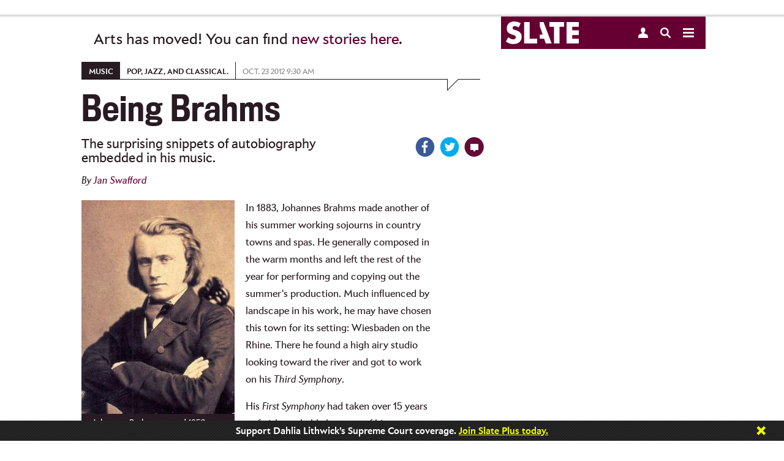

--- FILE ---
content_type: text/html
request_url: https://www.slate.com/articles/arts/music_box/2012/10/brahms_third_symphony_what_you_can_learn_about_the_man_from_the_music.html
body_size: 23314
content:



<!DOCTYPE html>
<!--[if lt IE 7]> <html class="no-js lt-ie9 lt-ie8 lt-ie7 modePublish"> <![endif]-->
<!--[if IE 7]> <html class="no-js lt-ie9 lt-ie8 modePublish"> <![endif]-->
<!--[if IE 8]> <html class="no-js lt-ie9 modePublish"> <![endif]-->
<!--[if IE 9]> <html class="no-js modePublish"><![endif]-->
<!--[if gt IE 9]><!--><html class="no-js gt-ie9 modePublish"><!--<![endif]-->
  





  <head>
    <meta charset="utf-8">

    

    
    
    <!-- Begin comScore Tag -->
    <script>
      document.write(unescape("%3Cscript src='" + (document.location.protocol == "https:" ? "https://sb" : "http://b") + ".scorecardresearch.com/beacon.js' %3E%3C/script%3E"));
    </script>
    <script>
    (function (w, d) {
      var comscoreParams = {
        c1:"2", c2: "18406752", c4: "http://www.slate.com/articles/arts/music_box/2012/10/brahms_third_symphony_what_you_can_learn_about_the_man_from_the_music.html"
      };
      var comscoreImgSrc = 'http://b.scorecardresearch.com/p?c1=2&c2=18406752&c3=&c4=http://www.slate.com/articles/arts/music_box/2012/10/brahms_third_symphony_what_you_can_learn_about_the_man_from_the_music.html&c5=&c6=&c15=&cj=1';
      var gdprConsented = function(){
        return document.cookie.indexOf("GDPR_consent=1") > -1;
      }
      if(gdprConsented){
        comscoreParams['cs_ucfr'] = "1";
        comscoreImgSrc = comscoreImgSrc + "&cs_ucfr=1";
      }
      if (typeof w.COMSCORE !== 'undefined') {
        w.COMSCORE.beacon(comscoreParams);
      } else {
          d.addEventListener('DOMContentLoaded', function(event) {
            var img = d.createElement('img');
            img.src = comscoreImgSrc;
            d.body.appendChild(img);
          });
      }
    } (window, document));
    </script>
    <noscript>
      <img src="http://b.scorecardresearch.com/p?c1=2&c2=18406752&c3=&c4=http://www.slate.com/articles/arts/music_box/2012/10/brahms_third_symphony_what_you_can_learn_about_the_man_from_the_music.html&c5=&c6=&c15=&cj=1" />
    </noscript>
    <!-- End comScore Tag -->
    
    


    
    
    <!--  Quantcast Tag -->
        <script>
         var ezt = ezt ||[];

         (function(){
           var elem = document.createElement('script');
           elem.src = (document.location.protocol == "https:" ? "https://secure" : "http://pixel") + ".quantserve.com/aquant.js?a=p-fw53_-Tq3MNK1";
           elem.async = true;
           elem.type = "text/javascript";
           var scpt = document.getElementsByTagName('script')[0];
           scpt.parentNode.insertBefore(elem,scpt);
         }());


         ezt.push({qacct: 'p-fw53_-Tq3MNK1',
               uid: ''
                   });
        </script>
        <noscript>
          <img src="//pixel.quantserve.com/pixel/p-fw53_-Tq3MNK1.gif" style="display: none;" border="0" height="1" width="1" alt="Quantcast"/>
        </noscript>
    <!-- End Quantcast Tag -->
    
    

    <script>
      //Reload to canonical if you try to paste in the print page
      if (window.location.search.indexOf("print") > -1) {
        if (document.referrer.indexOf("http://www.slate.com/articles/arts/music_box/2012/10/brahms_third_symphony_what_you_can_learn_about_the_man_from_the_music.html") != 0) {
          window.location = "http://www.slate.com/articles/arts/music_box/2012/10/brahms_third_symphony_what_you_can_learn_about_the_man_from_the_music.html";
        }
      }
      //-- Stop hiding script -->
    </script>
    <script type="text/javascript">
      var slate_public_url = "http://www.slate.com/";
    </script>
    <meta http-equiv="X-UA-Compatible" content="IE=edge,chrome=1">
    <title>Brahms&rsquo; Third Symphony: What you can learn about the man from the music. </title>

     

    <meta name="description" content="In 1883, Johannes Brahms made another of his summer working sojourns in country towns and spas. He generally composed in the warm months and left the r ..." />
    <meta name="keywords" content="Johannes Brahms, Brahms Third Symphony, Robert Schumann Brahms, Brahms Clara Schumann, Eduard Hanslick" />
    <meta name="viewport" content="width=device-width, initial-scale=1.0, maximum-scale=1.0, user-scalable=no">

    
    

    
    
    
    <script>
      
      var commercialNode = 'arts/musicbox';
      
      var commercialPageType = 'article';
      var selectedText = "";
    </script>

    <!-- Facebook Pixel Code -->
    <script>
      !function(f,b,e,v,n,t,s){if(f.fbq)return;n=f.fbq=function(){n.callMethod?
      n.callMethod.apply(n,arguments):n.queue.push(arguments)};if(!f._fbq)f._fbq=n;
      n.push=n;n.loaded=!0;n.version='2.0';n.queue=[];t=b.createElement(e);t.async=!0;
      t.src=v;s=b.getElementsByTagName(e)[0];s.parentNode.insertBefore(t,s)}(window,
      document,'script','https://connect.facebook.net/en_US/fbevents.js');

      fbq('init', '166975463695820');
      fbq('track', 'ViewContent', {
        commercial_node: window.commercialNode,
        referrer: document.referrer
      });
    </script>
    <!-- End Facebook Pixel Code -->

    <!-- Facebook OG -->
    <meta id="ogtitle" property="og:title" content="The Surprising Snippets of Autobiography in the Music of Johannes Brahms" />
    

    <meta property="article:publisher" content="http://www.facebook.com/Slate" />
    <meta name="apple-itunes-app" content="app-id=357555242, affiliate-data=ct=Smart%20Banner&pt=31813800, app-argument=http://www.slate.com/articles/arts/music_box/2012/10/brahms_third_symphony_what_you_can_learn_about_the_man_from_the_music.html">

    

    <meta property="og:type" content="article" />
    <meta id="ogurl" property="og:url" content="http://www.slate.com/articles/arts/music_box/2012/10/brahms_third_symphony_what_you_can_learn_about_the_man_from_the_music.html" />
    <meta id="ogimage" property="og:image" content="http://www.slate.com/content/dam/slate/articles/arts/music_box/2012/10/121002_MUSICBX_Brahms.jpg.CROP.promo-large.jpg" />
    <meta property="og:site_name" content="Slate Magazine" />
    <meta id="ogdescription" property="og:description" content="In 1883, Johannes Brahms made another of his summer working sojourns in country towns and spas. He generally composed in the warm months and left the r ..." />
    <meta property="fb:app_id" content="142011022527753"/>
    <meta property="fb:pages" content="21516776437,711394545628094,56053044701,120640827984,413841452120931,535016903252160,1560656284178338,167180693332391,189846847729626,166438367103268,120285331895306,67474598472,449418205094008,209239152886928,614061598677636">
    <!-- Twitter -->
    <meta name="twitter:card" value="summary_large_image" />
    <meta name="twitter:site" value="@slate" />
    
    <meta name="twitter:creator" value="" />
    
    <meta name="twitter:url" value="http://www.slate.com/articles/arts/music_box/2012/10/brahms_third_symphony_what_you_can_learn_about_the_man_from_the_music.html" />
    <meta name="twitter:title" value="The Surprising Snippets of Autobiography in the Music of Johannes Brahms" />
    <meta name="twitter:description" value="In 1883, Johannes Brahms made another of his summer working sojourns in country towns and spas. He generally composed in the warm months and left the r ..." />
    <meta name="twitter:image" value="http://www.slate.com/content/dam/slate/articles/arts/music_box/2012/10/121002_MUSICBX_Brahms.jpg.CROP.promo-large.jpg" />
    
    <meta name="tw-line" content="The Surprising Snippets of Autobiography in the Music of Johannes Brahms" />

      
    <meta name="fb-share" content="The Surprising Snippets of Autobiography in the Music of Johannes Brahms" />

    

    <link type="text/css" href="http://static.cdnslate.com/etc/designs/slate/css/story.a2aa59a1.56a3edbf.css" rel="stylesheet" />
    
    
    
    <style type="text/css">.social a .count { display: none !important; }</style>
    
    <script id="slate-webfont-base-localstorage-js">!function(){function e(e,t,n){e.addEventListener?e.addEventListener(t,n,!1):e.attachEvent&&e.attachEvent("on"+t,n)}function t(e){return window.localStorage&&localStorage.font_base_css_cache&&localStorage.font_base_css_cache_file===e}function n(){if(window.localStorage&&window.XMLHttpRequest)if(t(o))a(localStorage.font_base_css_cache);else{var n=new XMLHttpRequest;n.open("GET",o,!0),e(n,"load",function(){4===n.readyState&&(a(n.responseText),localStorage.font_base_css_cache=n.responseText,localStorage.font_base_css_cache_file=o)}),n.send()}else{var c=document.createElement("link");c.href=o,c.rel="stylesheet",c.type="text/css",document.getElementsByTagName("head")[0].appendChild(c),document.cookie="font_base_css_cache"}}function a(e){var t=document.createElement("style");t.innerHTML=e,document.getElementsByTagName("head")[0].appendChild(t)}var o="http://static.cdnslate.com/etc/designs/slate/css/slate-fonts-base.bcb407b3.bcb407b3.css";window.localStorage&&localStorage.font_base_css_cache||document.cookie.indexOf("font_base_css_cache")>-1?n():e(document,"DOMContentLoaded",n)}();
      // Load Apres Light for Mobile
      if (window.matchMedia('(max-width: 1023px)').matches) {
        !function(){function e(e,t,n){e.addEventListener?e.addEventListener(t,n,!1):e.attachEvent&&e.attachEvent("on"+t,n)}function t(e){return window.localStorage&&localStorage.font_mobile_css_cache&&localStorage.font_mobile_css_cache_file===e}function n(){if(window.localStorage&&window.XMLHttpRequest)if(t(o))a(localStorage.font_mobile_css_cache);else{var n=new XMLHttpRequest;n.open("GET",o,!0),e(n,"load",function(){4===n.readyState&&(a(n.responseText),localStorage.font_mobile_css_cache=n.responseText,localStorage.font_mobile_css_cache_file=o)}),n.send()}else{var c=document.createElement("link");c.href=o,c.rel="stylesheet",c.type="text/css",document.getElementsByTagName("head")[0].appendChild(c),document.cookie="font_mobile_css_cache"}}function a(e){var t=document.createElement("style");t.innerHTML=e,document.getElementsByTagName("head")[0].appendChild(t)}var o="http://static.cdnslate.com/etc/designs/slate/css/slate-fonts-mobile.015046cd.015046cd.css";window.localStorage&&localStorage.font_mobile_css_cache||document.cookie.indexOf("font_mobile_css_cache")>-1?n():e(document,"DOMContentLoaded",n)}();
      }
    </script>
    <noscript id="slate-font-base"><link rel="stylesheet" id="slate-font-base-css" href="http://static.cdnslate.com/etc/designs/slate/css/slate-fonts-base.bcb407b3.bcb407b3.css" type="text/css" media="all"><link rel="stylesheet" id="slate-font-mobile-css" href="http://static.cdnslate.com/etc/designs/slate/css/slate-fonts-mobile.015046cd.015046cd.css" type="text/css" media="max-width: 1023px"></noscript>
    
    

    <script data-ad-site="slate" src="http://static.cdnslate.com/etc/designs/slate/js/libs/require.js"></script>
    <script>
    requirejs.createNode = function (config, moduleName) {
      var node = config.xhtml ?
                 document.createElementNS('http://www.w3.org/1999/xhtml', 'html:script') :
                 document.createElement('script');

      node.type = config.scriptType || 'text/javascript';
      node.charset = 'utf-8';
      node.async = true;

      if (moduleName == "slateAds") {
        node.setAttribute('data-ad-site', 'slate');
        node.setAttribute('data-ad-page-type', 'responsive');
      }
      return node;
    };
    requirejs.config({
      "baseUrl": "http://static.cdnslate.com/etc/designs/slate/js",
      "waitSeconds": 0,
      "paths": {
        "jquery": "//ajax.googleapis.com/ajax/libs/jquery/1.10.2/jquery.min",
        "jqueryui": "//ajax.googleapis.com/ajax/libs/jqueryui/1.10.4/jquery-ui.min",
        "modernizr": "/etc/designs/slate/js/libs/modernizr-2.6.1.min",
        "announcements": "/etc/designs/slate/js/announcements",
        "slate": "/etc/designs/slate/lib",
        "hogan": "libs/hogan-2.0.0",
        "facebook": "//connect.facebook.net/en_US/all",
        "twitter": "//platform.twitter.com/widgets",
        "livefyre": "//cdn.livefyre.com/Livefyre",
        "newbrightcoveplayer": "components/brightcovevideosingle/newbrightcoveplayer",
        "brightcove": "https://sadmin.brightcove.com/js/BrightcoveExperiences",
        "brightcovetracking": "/etc/designs/slate/js/components/brightcovevideosingle/brightcovetracking",
        "videojs-omniture": "/etc/designs/slate/js/components/brightcovevideosingle/videojs.analytic.omniture",
        "mobileredirection": "libs/redirection_mobile_1.0.0.min",
        
          
          
            "outbrain": [
              "//widgets.outbrain.com/outbrain",
              "nooooo"
            ],
          
        
        "shared": "http://static.cdnslate.com/etc/designs/shared/js",
        "instafeed": "/etc/designs/slate/js/instafeed",
        "campaigns": "http://campaigns.slate.com/campaigns/slate",
        "clipboard": "libs/zeroclipboard/ZeroClipboard.min",
        "waypoints": "libs/jquery-plugins/jquery.waypoints",
        //janrain
        "rpxnow": window.location.protocol === 'https:' ? 'https://rpxnow.com/load/login.slate.com?noext' : 'http://widget-cdn.rpxnow.com/load/login.slate.com?noext',
        'promise': 'requirejs-promise',
        'youtube': "/etc/designs/slate/js/youtube",
        'youtubeapi' : "https://www.youtube.com/iframe_api?noext",
        "amplitude": "//d24n15hnbwhuhn.cloudfront.net/libs/amplitude-3.4.0-min.gz",
        "slateAds": [
          "http://ads.cdnslate.com/wp-srv/ad/loaders/latest/js/min/loader.min.js?noext",
          "showme"
        ]
      },
      "shim": {
        "devicemode": ["modernizr"],
        "hcs/script": ["jquery", "modernizr", "devicemode"],
        "libs/jquery-plugins/jquery.browser": ["jquery"],
        "hcs/plugins/jquery.transit": ["jquery"],
        "hcs/plugins/SGFootnote.jquery": ["jquery"],
        "hcs/plugins/SGSocialIcons.jquery": ["jquery", "hcs/script"],
        "hcs/plugins/SGNavDropdown.jquery": ["jquery"],
        "hcs/plugins/SGRollup.jquery": ["jquery", "hcs/script"],
        "hcs/plugins/SGGlobalNav.jquery": ["jquery", "hcs/script"],
        "hcs/plugins/SGLightbox.jquery": ["jquery"],
        "hcs/plugins/jQuery.highlighter": ["jquery"],
        "hcs/libs/swipe": ["jquery"],
        "hcs/libs/magnific": ["jquery"],
        "hcs/plugins/jquery.swipebox": ["jquery"],
        "hcs/plugins/SGBigSlider.jquery": ["jquery", "hcs/script", "hcs/libs/swipe"],
        "hcs/plugins/jquery.placeholder.min": ["jquery"],
        "libs/jquery-plugins/jquery.timeago": ["jquery"],
        "libs/jquery-plugins/jquery.form": ["jquery"],
        "libs/jquery-plugins/jquery.cookie": ["jquery"],
        "libs/jquery-plugins/jquery.fittext": ["jquery"],
        "libs/jquery-plugins/jquery.backgroundSize": ["jquery"],
        "libs/jquery-plugins/jquery.flexslider": ["jquery"],
        "libs/jquery-plugins/purl": ["jquery"],
        "libs/jquery-plugins/jquery.colorbox": [ "jquery" ],
        "libs/jquery-plugins/jquery.sticky": ["jquery"],
        "libs/jquery-plugins/jquery.autoComplete": ["jquery"],
        "libs/jquery-plugins/jquery.boxfit": ["jquery"],
        "libs/jquery-plugins/jquery.dateformat": ["jquery"],
        "libs/jquery-plugins/jquery.lazyloadxt": ["jquery"],
        "libs/jquery-plugins/jquery.lazyloadxt.extra": ["jquery"],
        "libs/jquery-plugins/jquery.lazyloadxt.bg": ["jquery"],
        "libs/jquery-plugins/jquery.lazyloadxt.widget": ["jquery"],
        "libs/jquery-plugins/jquery.storageapi": ["jquery"],
        "libs/jquery-plugins/jquery.ba-throttle-debounce": ["jquery"],
        "libs/jquery-plugins/jquery.visible": ["jquery"],
        "libs/jquery-plugins/jquery.event.move": ["jquery"],
        "libs/jquery-plugins/jquery.twentytwenty": ["jquery"],
        "facebook": {
            deps: ["site-bottom"],
            exports: "FB"
        },
        "livefyre": {
            exports: "fyre"
        },
        "brightcove": {
            "exports": "brightcove"
        },
        "mobileredirection": {
                "exports": "mobileredirection"
        },
        "hogan": {
          	"exports": "Hogan"
        },
        "outbrain": {
          "exports": "OBR"
        }
      },
      map: {
        '*': {
          'css': 'libs/require-css/css'
        }
      }
    });

    
    define("config", {
      "env": {
        "edit": false,
        "environment": "prod"
      },
      "janrain": {
        "siteConfig": {
          "enabled": true,
          "propertyId": "login.slate.com",
          "raceConditionTimeout": +"1500".replace(/\D/gi, ''),
          "jsNamespace": "slateJanrain",
          "userMessage": ""
        },
        "appUrl": "https://login.slate.com",
        "tokenUrl": "http://www.slate.com",
        "capture": {
          "appId": "dbuhzej2qm7k436x6jg4qpef3f",
          "captureServer": "https://profile.slate.com",
          "clientId": "sskdd3tv7ekxx8mt6gq5hnu7mdxpmpha",
          "accessTokenLifeHours": +"730".replace(/\D/gi, ''),
          "returnExperienceUserData": "uuid,displayName,email".split(",").map(function(item) { return item.trim(); }),
          "flowVersion": "HEAD",
          "httpLoadUrl": 'http://widget-cdn.rpxnow.com/load/login.slate.com',
          "httpsLoadUrl": 'https://rpxnow.com/load/login.slate.com'
        },
        "federate": {
          "federate": true,
          "federateServer": "https://slate.janrainsso.com/",
          "federateXdReceiver": "http://www.slate.com/modules/xd_receiver.html",
          "federateLogoutUri": "http://www.slate.com/modules/sso_logout.html"
        }
      },
      "myslate": {
        "site_base_domain": "slate.com",
        "site_path": "/",
        "site_url": "//www.slate.com/",
        "myslate_domain": "//my.slate.com/",
        "myslateTokenPath": "proxies/livefyre/token/",
        "myslateJanrainTokenPath": "proxies/janrain/token/",
        "myslateVerifyPath": "proxies/janrain/verify/",
        "myslateSubscriptionsManagePath": "subscriptions/manage/",
        "myslatePageInfoPath": "users/slate_page_info/",
        "myslatePopularAuthorsPath": "articles/popular_authors/",
        "myslateEventsPath": "subscriptions/events/",
        "myslateRecommendationsPath": "recommendations/get_combined_json/",
        "myslateIscrollRecommendationsPath": "contentapi/recommendations/v2/",
        "myslateSegmentsPath": "store/segments/",
        "myslateUserUpdatePath": "users/update/",
        "myslatePartnersPath": "recommendations/partner_links/",
        "myslate_https": true,
        "fb_xd_receiver": "http://www.slate.com/xd_receiver.htm",
        "fb_app_id": 142011022527753,
      },
      "iscroll": {
        "hideStoryEvents": "",
        "showThirdParties": true,
        "hideScripts": "",
        "disabled": false,
        "mobile": true,
        "bannerHTML": ""
      },
      "livefyre": {
        "network": "slate.fyre.co",
        "jsSourceUrl": "http://zor.livefyre.com/wjs/v3.0/javascripts/livefyre.js",
        "siteId": "337720",
        "loadTiming": "immediate"
      },
      "campaigns": {
        "domain":"campaigns.slate.com",
        "loadTiming": "immediate"
      },
      "site": {
        "site": "slate",
        "title": "Slate",
        "staticUrl": "http://static.cdnslate.com",
        "omniturePrefix": "sl"
      },
      "data_domain": "http://www.slate.com/",
      "page": {
        "articleId": "100121023011",
        "roadblocked": false,
        "embeddedContent": false,
        "slateplus": false,
        "enableIssueCollector": false,
        "contentCreated": "2012-10-23T09:30:00"
      },
      "ads": {
        "showme": false,
        "enableHomepageViewability": false,
        "enableStoryViewability": true,
        "viewabilityEnabled": true,
        "viewability": {
          "leaderboardRollup": true,
          "leaderboardRollupDisabledList": "",
          "refreshInterval": "30",
          "refreshPolar": false,
          "testPageList": "news,life,arts,sports,technology,blogs,business,science,doublex,podvideo,podcasts,authors,archive,news,briefing,life,arts,sports,technology,blogs,business,science,doublex,video,podvideo,podcasts",
          "lazyload": {
            "homepageBB": true,
            "leaderboard_2": true,
            "tiffTiles": true,
            "rightflex": true,
            "billboard": false
          }
        },
        "enablePageFair": false
      },
      
      "banner": {
        "showBanner": true,
        "storyCount": 1,
        "restDays": 30,
        "showSlatePlus": false,
        "messages": ['Support Dahlia Lithwick’s Supreme Court coverage. <a href="https://my.slate.com/plus?utm_medium=link&amp;utm_campaign=plus_support&amp;utm_content=Dahlia&amp;utm_source=ribbon">Join Slate Plus today.</a>', '<em><strong>Slate</strong></em> is made possible by the support of readers like you. <a href="https://my.slate.com/plus?utm_medium=link&amp;utm_campaign=plus_support&amp;utm_content=possible&amp;utm_source=ribbon">Click here to do your part.</a>', 'Overwhelmed and exhausted? <a href="https://my.slate.com/plus?utm_medium=link&amp;utm_campaign=plus_support&amp;utm_content=overwhelmed&amp;utm_source=ribbon">Join Slate Plus as we try to make sense of each day’s insanity.</a>', '<a href="https://my.slate.com/plus?utm_medium=link&amp;utm_campaign=plus_support&amp;utm_content=tireless&amp;utm_source=ribbon">Support our tireless, fearless, yet somehow fun-to-read coverage of Trump’s America.</a>', 'We’ve been holding Trump to account all year. Help us keep going. <a href="https://my.slate.com/plus?utm_medium=link&amp;utm_campaign=plus_support&amp;utm_content=account&amp;utm_source=ribbon">Become a member.</a>']
      },
      
      "_log": [],
      "log": function(data) {
        requirejs(["config"], function(config) {
          if (typeof console != "undefined" && typeof console.log != "undefined") {
            console.log(data);
          }
          config._log.push(data);
        });
      }
    });
    </script>
    <script src="http://static.cdnslate.com/etc/designs/slate/js/main.min.9d305e04.js"></script>

    
    

    <script>
    
    requirejs(['config'], function(config) {
      var documentDomain = 'slate.com';
      if (config.janrain.siteConfig.enabled) {
        documentDomain = config.myslate.site_base_domain;
      }
      document.domain = documentDomain;
    });
    
    </script>
    
    


<script type="text/javascript" language="javascript">
requirejs([
  'jquery',
  'config',
  's_code',
  'libs/jquery-plugins/jquery.cookie'
], function($, config, s, unused) {

        s.currencyCode="usd";
        s.charSet="utf-8";
        s.trackDownloadLinks=true;
        s.trackExternalLinks=true;
        s.trackInlineStats=true;
        s.linkDownloadFileTypes="exe,zip,wav,mp3,mov,mpg,avi,wmv,doc,pdf,xls";
        s.linkInternalFilters="javascript:,slate.com,traffic.outbrain.com";
        s.linkTrackVars="none";
        s.linkTrackEvents="none";
        s.pageName="arts:article - 20121023 - brahms’ third symphony: what you can learn about the man from the music. ";
        s.channel="sl - arts";
        s.server="www.slate.com";
        s.prop2="music";
        s.prop3="article";
        s.prop4="slate";
        s.prop5="jan swafford";
        s.prop12="100121023011";
        s.prop13="brahms’ third symphony: what you can learn about the man from the music. ";
        s.prop14="1";
        s.prop34="4.17.19";
        s.prop36="general";
        s.prop39="arts/musicbox";
        s.prop40="classical music";
        s.hier1="arts|music|article";
        s.eVar8="jan swafford";
        s.eVar17="article";
    s.prop75 = "1";
    s.eVar4 = "1";
    s.prop32 = $.cookie('spf') || 'false';
    /**
     * Check for AdBlock
     */
    if (typeof placeAd2 === 'undefined') {
      $.cookie('spf', true, {
        expires: 365,
        path: '/',
        domain: config.myslate.site_base_domain
      });
    }
});
</script>


    
    
        <script>
            requirejs(["sgads"], function(slateads) {
                slateads.wire("http://ads.cdnslate.com/wp-srv/ad/loaders/latest/js/min/loader.min.js");
            });
        </script>
    

    <script>               
      var _isNavMoving = false; // acts as a global (sorry) mutex for keeping track of when our nav panels are moving around. Allows us to prevent overlapping actions.
    </script>

    <!-- Google Sitemap -->
    <meta name="google-site-verification" content="jXqoqqPSmx_PWchRdG-IXu-X616Ee2Ptf_AiElI9LzQ" />

    

    <link rel="canonical" href="http://www.slate.com/articles/arts/music_box/2012/10/brahms_third_symphony_what_you_can_learn_about_the_man_from_the_music.html" />
    
    <link rel="image_src" href="http://www.slate.com/content/dam/slate/articles/arts/music_box/2012/10/121002_MUSICBX_Brahms.jpg.CROP.thumbnail-small.jpg" />

    <!-- Parsely -->
        <meta name='parsely-page' content='{
  "title": "The Surprising Snippets of Autobiography in the Music of Johannes Brahms",
  "link": "http://www.slate.com/articles/arts/music_box/2012/10/brahms_third_symphony_what_you_can_learn_about_the_man_from_the_music.html",
  "image_url": "http://www.slate.com/content/dam/slate/articles/arts/music_box/2012/10/121002_MUSICBX_Brahms.jpg.CROP.thumbnail-small.jpg",
  "type": "post",
  "post_id": "100121023011",
  "pub_date": "2012-10-23T09:30:00Z",
  "section": "Music",
  "authors": ["Jan Swafford"],
  "tags": [
    "classical music",
    "AdNode:arts/musicbox",
    "Section:Arts"
  ]
}'/>
    
    <!-- RSS -->
    <link rel="alternate" type="application/rss+xml" title="Arts (RSS 2.0)" href="http://www.slate.com/articles/arts.fulltext.all.rss" />

    
    <script>var wp_meta_data = {"authors":["Jan Swafford"],"contentType":"article","page_id":"100121023011","keywords":"Music,classical music,Johannes Brahms, Brahms Third Symphony, Robert Schumann Brahms, Brahms Clara Schumann, Eduard Hanslick","section":"Arts","rubric":"Music"};</script>

    

    

      
    
      <script type="text/javascript">
        var teadsEnabled = true;
        requirejs(["jquery","myslate"], function($,myslate) {
            if(myslate.isSlatePlusUser) {
                teadsEnabled = false;
            }
        });
        </script>
    
      
        <script type="application/ld+json">
        {"@context":"http://schema.org","url":"http://www.slate.com/articles/arts/music_box/2012/10/brahms_third_symphony_what_you_can_learn_about_the_man_from_the_music.html","@type":"Article","mainEntityOfPage":"True","articleBody":"In 1883, Johannes Brahms made another of his summer working sojourns in country towns and spas. He generally composed in the warm months and left the rest of the year for performing and copying out the summer's production. Much influenced by landscape in his work, he may have chosen this town for its setting: Wiesbaden on the Rhine. There he found a high airy studio looking toward the river and got to work on his Third Symphony. His First Symphony had taken over 15 years to finish, probably because of his uncertainty about how to proceed after its searing first movement, but definitely because of his anxiety over taking on this genre: \"I'll never write a symphony!\" he\u2019d once groaned. \"You have no idea how the likes of me feels with the tramp of a giant like him behind you!\" By \"him\" Brahms meant Beethoven. But the First had gotten done finally, and soon after that he completed the warm and pastoral Second in a single summer. With the Third, which he finished in that summer of 1883, he wrote in many ways his most personal symphony. Before leaving for Wiesbaden, Brahms had celebrated his 50th birthday in Vienna with two friends, surgeon Theodore Billroth and Eduard Hanslick. The latter was the most powerful music critic in Europe's capital of music. Hanslick is mainly remembered for his regular lambasting of Richard Wagner and his \"Music of the Future\" agenda, shared with Franz Liszt and other composers of the time who rejected the forms of Mozart, Beethoven, et al., and based much of their work on stories. Wagner wrote what he called \"music dramas\"; Liszt invented the orchestral \"tone poem\" built on literary models. The other side of the musical equation in the 19th century were those like Brahms who upheld the old \"abstract\" formal models and allied musical genres: sonata and rondo forms, also symphonies, string quartets, and the like. The upholders of old forms constituted the Brahms faction in theory, but its practical and intellectual leader was Hanslick. Brahms stayed away from overt politicking. Early in his career Hanslick wrote a treatise called \"Beauty in Music,\" in which he declared, \"Definite feelings and emotions are unsusceptible of being embodied in music.\" This was the doctrine of \"pure,\" aka \"abstract\" music. It was held up against the Wagner/Liszt school and associated with Brahms in his time and later. What did Brahms himself think of all this? To begin with, he admired Wagner's work and said so\u2014if only in private conversations\u2014without being the least interested in Wagner's ideas. As for Hanslick's treatise, Brahms once told Clara Schumann he had tried to read it but, \"I found such a number of stupid things in it that I gave it up.\" But Brahms and Hanslick needed one another; the composer needed a champion, the critic needed a bastion against Wagnerism. They became friends and let their differences lie. To this day, Brahms is associated with the idea of abstract music, free of literary models, free of autobiography. But that's not his doing; clearly a good deal of his music came out of his life. For all his intense privacy, now and then he let something slip, usually in his oblique fashion. Once he wrote his publisher a supposedly joking suggestion that the cover of his C-Minor Piano Quartet might have a picture of himself dressed in the famous outfit of Goethe's fictional Young Werther, who killed himself for love of another man's betrothed. That quartet had first been drafted years before, in a time when the young Brahms was in a similar situation. He fell in love with Clara Schumann while her husband Robert, Brahms's discoverer and mentor, wasted away in an asylum. Later he fell for Clara Schumann's daughter Julie. When he heard Julie was getting married he wrote the despairing Alto Rhapsody, which he told Clara was his nuptial song. His friends knew that a theme in the G-Major String Sextet spelled out in notes the name of a woman he had jilted after they exchanged rings. But Brahms was a guarded man, and most of the time he did not talk about the inspiration of a piece. In the same spirit, he destroyed most of his working sketches for pieces. He had, however, picked up from Robert Schumann the idea of symbolizing people in notes. Besides the above example in Brahms's Sextet, another is Robert's \"Clara theme,\" which incorporates C A A, the musical letters of her name. Brahms used that theme several times, the last in one of his late Four Serious Songs that he explained, privately, \"have to do with Frau Schumann.\" For Brahms as for both Schumanns, to use a theme evoking a person made that person part of the music. In works of both Brahms and Robert Schumann, Clara was present in her theme. This brings us back to the Third Symphony, which opens memorably like this: Brahms never talked about it, but that theme is Robert Schumann's, from the first movement of his Symphony No. 3. Brahms borrowed not Schumann's main theme, but rather a derivation of it that appears in the middle of the movement2. By way of his theme, Schumann is present in Brahms' Third Symphony. Why? To answer that question we have to recall the most dramatic period in Brahms' life. In Wiesbaden, when he looked out his window to the Rhine, he had to have thought of his friend Robert Schumann, who in a famous article written when Brahms was 20 and Schumann 43, proclaimed this young man to be the future of German music. There followed Robert's suicide attempt in a fit of madness, his lockup in an asylum, and the helpless love Brahms came to feel for Robert's wife Clara, one of the great pianists of her time. When Robert finally died in the asylum, Brahms fled Clara. He was not cut out for marriage, but she remained the love of his life. Those years of Robert's mentoring, his madness, and death, and Brahms' passion for Clara, remained in Brahms' mind for the rest of his life. Robert Schumann called his Symphony No. 3 the Rhenish. In other words, it's about the Rhine, which for German Romantics was a kind of mythical river. Wagner set his whole Ring of the Nibelung around it. It was in the Rhine that the high-Romantic Robert Schumann chose to jump in his suicide attempt. So for Brahms the river and the memory of those years were joined. Likely that association of person and place is why the river and his memories around it came out in the symphony that begins with Robert's theme, and so with Robert himself. To some degree, this is a work in which, hidden in notes, Brahms looked back over his life.    Still, Brahms was not a composer of tone poems, and as far as one can tell most of his Third Symphony is largely laid out in abstract terms. The opening Schumann idea is more a tag than a theme; it only returns in the recapitulation and the coda of a first movement that mingles anguished sections3 with lyrical ones4. That mingling of pain and lyrical joy may be a telling matter, but it is not overtly tied to the triad of Robert, Clara, and Johannes. The main theme of the second movement is hymnlike5. Clara wrote Brahms that it reminded her of a chapel in the forest. I suspect few people forget the first time they hear the third movement, with its yearningly beautiful, sui generis theme6. The finale begins with an ominously murmuring gesture7 and returns to the anguished tone of the first movement. Even the contrasting second theme in C major has a detectably desperate quality8. Meanwhile Brahms has not forgotten the Schumann theme, which never quite found peace and resolution in the first movement. After a towering climax, the finale sinks into a long, quiet coda9 mainly based on a chorale theme that first showed up in the second movement. It is surrounded by flutters, and the coda adds up to a sense of autumnal reflection and recollection\u2014of earlier parts of the symphony, and of its composer's life. At the end of the symphony we arrive back at the Schumann theme, drifting downward in a magical, murmuring atmosphere10. At the end of the theme, over and over, we hear harmonies that suggest a phrase Brahms knew well, the \"Farewell\" motif11 that begins Beethoven's Lebewohl (Farewell) Sonata. There is the autobiographical essence of the Third Symphony, written on the Rhine and recalling Schumann's Rhenish Symphony. Among other things, the Third is Brahms' farewell to all that, to the most exciting and agonizing period of his life, his Young Werther years, and his tragic mentor Robert Schumann.","headline":"The Surprising Snippets of Autobiography in the Music of Johannes Brahms","datePublished":"2012-10-23T09:30:00-04:00","author":"Jan Swafford","image":{"@list":["http://www.slate.com/content/dam/slate/articles/arts/music_box/2012/10/121002_MUSICBX_Brahms.jpg.CROP.promo-mediumlarge.jpg"]}}
        </script>
      

    


    <!-- BEGIN Krux Control Tag for "Slate" -->
    <script class="kxct" data-id="KGU_SbHX" data-timing="async" data-version="3.0" type="text/javascript">
      window.Krux||((Krux=function(){Krux.q.push(arguments)}).q=[]);
      (function(){
        var k=document.createElement('script');k.type='text/javascript';k.async=true;
        k.src=(location.protocol==='https:'?'https:':'http:')+'//cdn.krxd.net/controltag/KGU_SbHX.js';
        var s=document.getElementsByTagName('script')[0];s.parentNode.insertBefore(k,s);
      }());

      
      window.Krux||((Krux=function(){Krux.q.push(arguments);}).q=[]);
      (function(){
          function retrieve(n){
            var m, k='kxslate_'+n;
            if(window.localStorage){
                return window.localStorage[k] || "";
            }else if(navigator.cookieEnabled){
                m = document.cookie.match(k+'=([^;]*)');
                return (m && unescape(m[1])) || "";
            }else{
                return '';
            }
          }
          Krux.user = retrieve('user');
          Krux.segments = retrieve('segs') && retrieve('segs').split(',') || [];
      })();
    </script>
    <!-- END Krux Controltag -->

    
    <link rel="amphtml" href="http://amp.slate.com/articles/arts/music_box/2012/10/brahms_third_symphony_what_you_can_learn_about_the_man_from_the_music.html">
    

    <!-- Amplitude -->
    <script>
    require(['amplitude'], function(amplitude) {
      var amplitudeOptions = {
       saveEvents: true,
       includeUtm: true,
       includeReferrer: true,
       includeGclid: true,
       saveParamsReferrerOncePerSession: false,
       domain: '.slate.com'
      };
      amplitude.getInstance().init('5a7cb616c0717cb7f4f0eee43d9f4e1c', null, amplitudeOptions);
      window.amplitude = amplitude; // You can bind the amplitude object to window if you want to use it directly.

      
    });
    </script>
    <!-- End Amplitude -->

    <!-- Taboola -->
    <script type="text/javascript">
      window._taboola = window._taboola || [];
      _taboola.push({article:'auto'});
      !function (e, f, u, i) {
        if (!document.getElementById(i)){
          e.async = 1;
          e.src = u;
          e.id = i;
          f.parentNode.insertBefore(e, f);
        }
      }(document.createElement('script'),
      document.getElementsByTagName('script')[0],
      '//cdn.taboola.com/libtrc/slate1/loader.js',
      'tb_loader_script');
      if(window.performance && typeof window.performance.mark == 'function')
        {window.performance.mark('tbl_ic');}
    </script>
    <!-- End Taboola -->

  </head>

  

  


  <body class="article story">

    <input type="hidden" id="currPath" value="/articles/arts/music_box/2012/10/brahms_third_symphony_what_you_can_learn_about_the_man_from_the_music"/>
    <!-- HCS: shared/roll_ups/tablet -->
    <!-- This is the header bar we always show in tablet mode -->
    <header class="roll-up" id="tablet_header">
      <div class="container">
        <div class="main">

        </div>
        <div class="sidebar">
          











<section class="nav-panel" >
  <div class="nav-header">
    <a class="slate-logo" href="/">
      
        <svg xmlns="http://www.w3.org/2000/svg" width="119" height="37" viewBox="0 0 258 80" style="margin: 8px 0 0 8px;">
          <title>Slate logo</title>
          <path fill="#FFF" d="M257.9 18.8h-23.3v12.7h23.3V48h-23.3v13.1h23.3V78h-43V2h43v16.7zM205.7 2v16.7h-16.1v59H170v-59h-16.1V2h51.8zm-85.8 0h13.3L161.9 78h-21l-5.7-16.7h-15.3v-15H130L120 17.1V2zm-55.5 0H84v59.1h26.5V78H64.4V2zM26 18.1a5.6 5.6 0 0 0-2.4 4.8c0 1.4.4 2.5 1.2 3.3.8.9 1.8 1.7 3.1 2.3 1.3.6 2.8 1.2 4.4 1.7 1.7.4 3.3 1 4.9 1.5 6.4 2.1 11 5 14 8.6 3 3.5 4.5 8.2 4.5 14 0 3.9-.7 7.4-2 10.5A22 22 0 0 1 48 73c-2.5 2.3-5.5 4-9.2 5.2A45.2 45.2 0 0 1 0 71.4l8.4-15.8a34 34 0 0 0 8.7 5.8c2.9 1.3 5.7 2 8.5 2 3.2 0 5.6-.8 7.1-2.3a6.8 6.8 0 0 0 1.8-8c-.4-.8-1-1.6-2-2.3a16 16 0 0 0-3.7-2l-5.4-2-7.5-2.6c-2.4-1-4.6-2.3-6.5-3.9a18 18 0 0 1-4.5-6A21.6 21.6 0 0 1 3 24.8c0-3.7.6-7.1 1.8-10.2A22.7 22.7 0 0 1 18.3 1.8C21.6.6 25.2 0 29.2 0a47.3 47.3 0 0 1 23.4 6.1l-7.8 15.4c-2.1-1.7-4.3-3-6.4-3.9a17 17 0 0 0-6.2-1.2 10 10 0 0 0-6.2 1.8z"/>
        </svg>
      
    </a>
    <a href="#" class="user-link "></a>
    <a href="#" class="search-link "></a>
    <a href="#" class="global-nav-handle "></a>
    <div class="buttons">
      
      <span class="link option"><a class="first nav-option sign-in-link" href="#">Sign In</a></span>
      <span class="link option"><a href="#" class="nav-option sign-up-link">Sign Up</a></span>
      
    </div>
  </div>
  
</section>

        </div>
      </div><!-- /.container -->
    </header><!-- /.header.roll-up -->
    <!-- HCS END: shared/roll_ups/tablet -->
    
    <div class="top">

      
        
          <div class="ad banner leaderboard" data-ad-type="leaderboard" data-ad-mode="large"></div>
        
        
      

    </div><!-- end #top -->
    
    <!-- HCS END: layouts/shared/top -->
    
    
    


<!-- this is the rollup for basic article, no multipart fun -->
<header class="roll-up with-dropdown" id="article_rollup">
  <div class="container">
    
    <div class="main">
      <div class="title-container">

        <div class="front">
          
            
            
            
            
            
              <div class="titles centered-titles">
                <h1 class="primary centered-primary">The Surprising Snippets of Autobiography in the Music of Johannes Brahms</h1>
              </div>
            
          
        </div>

        <div class="back">
          
            
            
            
            
              <div class="titles centered-titles">
                <h1 class="primary centered-primary">The Surprising Snippets of Autobiography in the Music of Johannes Brahms</h1>
              </div>
            
          
        </div>

      </div>

      


<div class="social social-with-popup sharing-buttons">
    <a href="#" data-share="http://www.facebook.com/sharer.php?s=100&p[title]=The+Surprising+Snippets+of+Autobiography+in+the+Music+of+Johannes+Brahms&p[summary]=In+1883,+Johannes+Brahms+made+another+of+his+summer+working+sojourns+in+country+towns+and+spas.+He+generally+composed+in+the+warm+months+and+left+the+r+...&p[ref]=sl_live&p[images][0]=http://www.slate.com/content/dam/slate/articles/arts/music_box/2012/10/121002_MUSICBX_Brahms.jpg.CROP.cq5dam_web_1280_1280_jpeg.jpg&p[url]=http://www.slate.com/articles/arts/music_box/2012/10/brahms_third_symphony_what_you_can_learn_about_the_man_from_the_music.html&u=http://www.slate.com/articles/arts/music_box/2012/10/brahms_third_symphony_what_you_can_learn_about_the_man_from_the_music.html?wpsrc=sh_all_dt_fb_ru" class="facebook first">
      <span class="icon"></span>
      <span class="count"></span>
    </a>

    <div class="twitter">
    <a href="#" data-share="http://twitter.com/share?text=The%20Surprising%20Snippets%20of%20Autobiography%20in%20the%20Music%20of%20Johannes%20Brahms&count=none&via=slate&url=http://www.slate.com/articles/arts/music_box/2012/10/brahms_third_symphony_what_you_can_learn_about_the_man_from_the_music.html?wpsrc=sh_all_dt_tw_ru" class="twitter">
      <span class="icon"></span>
      <span class="count"></span>
    </a>
    </div>

    
      <a href="#comments" class="comments">
        <span class="icon"></span>
      </a>
    

     <a href="mailto:?subject=Check%20out%20this%20piece%20on%20Slate&body=I%20thought%20you%20might%20like%20this%20article%20on%20Slate:%0AThe%20Surprising%20Snippets%20of%20Autobiography%20in%20the%20Music%20of%20Johannes%20Brahms%0Ahttp://www.slate.com/articles/arts/music_box/2012/10/brahms_third_symphony_what_you_can_learn_about_the_man_from_the_music.html?wpsrc=sh_all_dt_em_ru" class="email">
        <span class="icon"></span>
      </a>
</div>


    </div>
    <div class="sidebar">
      











<section class="nav-panel" >
  <div class="nav-header">
    <a class="slate-logo" href="/">
      
        <svg xmlns="http://www.w3.org/2000/svg" width="119" height="37" viewBox="0 0 258 80" style="margin: 8px 0 0 8px;">
          <title>Slate logo</title>
          <path fill="#FFF" d="M257.9 18.8h-23.3v12.7h23.3V48h-23.3v13.1h23.3V78h-43V2h43v16.7zM205.7 2v16.7h-16.1v59H170v-59h-16.1V2h51.8zm-85.8 0h13.3L161.9 78h-21l-5.7-16.7h-15.3v-15H130L120 17.1V2zm-55.5 0H84v59.1h26.5V78H64.4V2zM26 18.1a5.6 5.6 0 0 0-2.4 4.8c0 1.4.4 2.5 1.2 3.3.8.9 1.8 1.7 3.1 2.3 1.3.6 2.8 1.2 4.4 1.7 1.7.4 3.3 1 4.9 1.5 6.4 2.1 11 5 14 8.6 3 3.5 4.5 8.2 4.5 14 0 3.9-.7 7.4-2 10.5A22 22 0 0 1 48 73c-2.5 2.3-5.5 4-9.2 5.2A45.2 45.2 0 0 1 0 71.4l8.4-15.8a34 34 0 0 0 8.7 5.8c2.9 1.3 5.7 2 8.5 2 3.2 0 5.6-.8 7.1-2.3a6.8 6.8 0 0 0 1.8-8c-.4-.8-1-1.6-2-2.3a16 16 0 0 0-3.7-2l-5.4-2-7.5-2.6c-2.4-1-4.6-2.3-6.5-3.9a18 18 0 0 1-4.5-6A21.6 21.6 0 0 1 3 24.8c0-3.7.6-7.1 1.8-10.2A22.7 22.7 0 0 1 18.3 1.8C21.6.6 25.2 0 29.2 0a47.3 47.3 0 0 1 23.4 6.1l-7.8 15.4c-2.1-1.7-4.3-3-6.4-3.9a17 17 0 0 0-6.2-1.2 10 10 0 0 0-6.2 1.8z"/>
        </svg>
      
    </a>
    <a href="#" class="user-link "></a>
    <a href="#" class="search-link "></a>
    <a href="#" class="global-nav-handle "></a>
    <div class="buttons">
      
      <span class="link option"><a class="first nav-option sign-in-link" href="#">Sign In</a></span>
      <span class="link option"><a href="#" class="nav-option sign-up-link">Sign Up</a></span>
      
    </div>
  </div>
  
</section>

    </div>
  </div><!-- /.container -->
  <a href="#" class="mobile-social-toggle"><span></span></a> <!-- only shown in mobile -->
</header><!-- /.header.roll-up -->




<div class="page">
  
  <article class="main" data-stream-index="0" data-story-id="story-100121023011" id="story-0">
    
    <div class="start-story" data-stream-index="0" id="start-story-0"></div>
    
    
    <div class="parsys contentWellTop iparsys"><div class="section"><div class="new"></div>
</div><div class="iparys_inherited"><div class="parsys contentWellTop iparsys"><div class="renderHtml section">

<div style="margin: 20px; font-size: 1.5em;">Arts has moved! You can find <a href="https://slate.com/culture">new stories here</a>.</div> 
</div>
<div class="renderHtml section">

<style>
@media (min-width: 641px) {
.custom .landing-header.thin.rollup .sponsor-logo img {
    height: 25px;
    width: auto;
}
}

@media (max-width: 640px) {
.custom .landing-header.thin.rollup .sponsor-logo img {
    height: auto;
    max-width: 100px;
    position: absolute;
    right: auto;
    top: 15px;
    left: 155px;
}
}
</style> 
</div>

</div>
</div>
</div>

    



<header class="article-header" id="article_header">
    
    <div class="meta">
        <div class="prop-name print-only"><a href="http://www.slate.com">Slate</a></div><div class="prop-name"><a href="http://www.slate.com/articles/arts/music_box.html">Music</a></div><div class="prop-desc">Pop, jazz, and classical.</div><div class="pub-date">Oct. 23 2012 9:30 AM</div>
    </div>
    
    
    <h1 class="hed">Being Brahms</h1>
    


 <div class="social social-with-popup sharing-buttons header_social">
    <a href="#" data-share="http://www.facebook.com/sharer.php?s=100&p[title]=The+Surprising+Snippets+of+Autobiography+in+the+Music+of+Johannes+Brahms&p[summary]=In+1883,+Johannes+Brahms+made+another+of+his+summer+working+sojourns+in+country+towns+and+spas.+He+generally+composed+in+the+warm+months+and+left+the+r+...&p[ref]=sl_live&p[images][0]=http://www.slate.com/content/dam/slate/articles/arts/music_box/2012/10/121002_MUSICBX_Brahms.jpg.CROP.cq5dam_web_1280_1280_jpeg.jpg&p[url]=http://www.slate.com/articles/arts/music_box/2012/10/brahms_third_symphony_what_you_can_learn_about_the_man_from_the_music.html?wpsrc=sh_all_dt_fb_top" class="facebook">
      <span class="icon"></span>
      <span class="count"></span>
    </a>
    <div class="twitter">
    <a href="#" data-share="http://twitter.com/share?text=The%20Surprising%20Snippets%20of%20Autobiography%20in%20the%20Music%20of%20Johannes%20Brahms&count=none&via=slate&url=http://www.slate.com/articles/arts/music_box/2012/10/brahms_third_symphony_what_you_can_learn_about_the_man_from_the_music.html?wpsrc=sh_all_dt_tw_top" class="twitter">
       <span class="icon"></span>
    </a>
    <a class="tw-count" href="http://twitter.com/search?q=http://www.slate.com/articles/arts/music_box/2012/10/brahms_third_symphony_what_you_can_learn_about_the_man_from_the_music.html"><span class="count"></span></a>
    </div>
    
      <a href="#comments" class="comments">
        <span class="icon"></span>
        <span class="count"></span>
      </a>
    
 </div>



    <h2 class="dek">The surprising snippets of autobiography embedded in his music.</h2>
    
    <div class="byline" id="main_byline">
        By <a rel="author" href="http://www.slate.com/authors.jan_swafford.html">Jan Swafford</a>
    </div>
    
    





  
  
  


<div class="social horiz-counts-mobile centered sharing-buttons">
  
    <div class="comments">
      <a class="mobile-comments" href="#comments">
        <span class="icon"></span>
        <span class="count"></span>
      </a>
    </div>
  
  <div class="facebook">
    <a href="#" data-share="http://www.facebook.com/sharer.php?s=100&p[title]=The+Surprising+Snippets+of+Autobiography+in+the+Music+of+Johannes+Brahms&p[summary]=In+1883,+Johannes+Brahms+made+another+of+his+summer+working+sojourns+in+country+towns+and+spas.+He+generally+composed+in+the+warm+months+and+left+the+r+...&p[ref]=sl_live&p[images][0]=http://www.slate.com/content/dam/slate/articles/arts/music_box/2012/10/121002_MUSICBX_Brahms.jpg.CROP.cq5dam_web_1280_1280_jpeg.jpg&p[url]=http://www.slate.com/articles/arts/music_box/2012/10/brahms_third_symphony_what_you_can_learn_about_the_man_from_the_music.html&u=http://www.slate.com/articles/arts/music_box/2012/10/brahms_third_symphony_what_you_can_learn_about_the_man_from_the_music.html?wpsrc=sh_all_mob_fb_top" class="share facebook" target="_blank">
      <span class="icon"></span>
      <span class="count"></span>
    </a>
  </div>
  <div class="twitter">
    <a href="#" data-share="http://twitter.com/share?text=The%20Surprising%20Snippets%20of%20Autobiography%20in%20the%20Music%20of%20Johannes%20Brahms&count=none&via=slate&url=http://www.slate.com/articles/arts/music_box/2012/10/brahms_third_symphony_what_you_can_learn_about_the_man_from_the_music.html?wpsrc=sh_all_mob_tw_top" class="twitter">
       <span class="icon"></span>
    </a>
    <a class="tw-count" href="http://twitter.com/search?q=http://www.slate.com/articles/arts/music_box/2012/10/brahms_third_symphony_what_you_can_learn_about_the_man_from_the_music.html"><span class="count"></span></a>
  </div>

  
  <div class="whatsapp">
    <a href="whatsapp://send?text=The%20Surprising%20Snippets%20of%20Autobiography%20in%20the%20Music%20of%20Johannes%20Brahms%20http%3A%2F%2Fwww.slate.com%2Farticles%2Farts%2Fmusic_box%2F2012%2F10%2Fbrahms_third_symphony_what_you_can_learn_about_the_man_from_the_music.html%3Fwpsrc%3Dsh_all_mob_wa_top" class="whatsapp">
       <span class="icon"></span>
    </a>
  </div>
  
  

  <div class="email">
    <a href="mailto:?subject=Check%20out%20this%20piece%20on%20Slate&body=I%20thought%20you%20might%20like%20this%20article%20on%20Slate:%0AThe%20Surprising%20Snippets%20of%20Autobiography%20in%20the%20Music%20of%20Johannes%20Brahms%0Ahttp://www.slate.com/articles/arts/music_box/2012/10/brahms_third_symphony_what_you_can_learn_about_the_man_from_the_music.html?wpsrc=sh_all_mob_em_top" class="email">
      <span class="icon"></span>
      <span class="count">&nbsp;</span>
    </a>
  </div>
</div>


</header><!-- /header -->


<section class="content">
    <div class="parsys iparsys editorsNote"><div class="section"><div class="new"></div>
</div><div class="iparys_inherited"><div class="parsys iparsys editorsNote">
</div>
</div>
</div>

    
    <div class="newbody body parsys">

<div class="parbase image slate_image section">


 <div class="">
        <figure class="image inline left" style="width: 250px;  "> <img src_tag_name="src" title="Johannes Brahms around 1853." alt="Johannes Brahms around 1853." src="/content/dam/slate/articles/arts/music_box/2012/10/121002_MUSICBX_Brahms.jpg.CROP.article250-medium.jpg" > <figcaption class="caption"><span>Johannes Brahms around 1853.</span></figcaption>  <p class="credit">Meister Raro/Wikimedia Commons.</p> 
        </figure>
        </div>
        <script>
        requirejs(["jquery"], function($) {
            if ($(window).width() < 640) {
                $(".slate_image figure").width("100%");
            }
        });
        </script> 
</div>

<div class="text text-1 parbase section">

<p>In 1883, Johannes Brahms made another of his summer working sojourns in country towns and spas. He generally composed in the warm months and left the rest of the year for performing and copying out the summer's production. Much influenced by landscape in his work, he may have chosen this town for its setting: Wiesbaden on the Rhine. There he found a high airy studio looking toward the river and got to work on his <em>Third Symphony</em>.</p>


</div>

<div class="section authorbox">


</div>

<div class="text-2 text parbase section">

<p>His <em>First Symphony</em> had taken over 15 years to finish, probably because of his uncertainty about how to proceed after its searing first movement, but definitely because of his anxiety over taking on this genre: "I'll never write a symphony!" he&rsquo;d once groaned. "You have no idea how the likes of me feels with the tramp of a giant like him behind you!" By "him" Brahms meant Beethoven. But the <em>First</em> had gotten done finally, and soon after that he completed the warm and pastoral <em>Second</em> in a single summer. With the <em>Third</em>, which he finished in that summer of 1883, he wrote in many ways his most personal symphony.</p>


</div>

<div class="text-3 text parbase section">

<p>Before leaving for Wiesbaden, Brahms had celebrated his 50<sup>th</sup> birthday in Vienna with two friends, surgeon Theodore Billroth and Eduard Hanslick. The latter was the most powerful music critic in Europe's capital of music. Hanslick is mainly remembered for his regular lambasting of Richard Wagner and his "Music of the Future" agenda, shared with Franz Liszt and other composers of the time who rejected the forms of Mozart, Beethoven, et al., and based much of their work on stories. Wagner wrote what he called "music dramas"; Liszt invented the orchestral "tone poem" built on literary models. The other side of the musical equation in the 19<sup>th</sup> century were those like Brahms who upheld the old "abstract" formal models and allied musical genres: sonata and rondo forms, also symphonies, string quartets, and the like.</p>


</div>




<div class="tablet-ad">
    
      <span class="adv"> Advertisement </span> <br>
    
    
<div id="slug_midarticleflex" class="ad " data-ad-type="midarticleflex" data-ad-mode="tabletPortrait"></div>

    
      
<div id="slug_mob_bigbox" class="ad " data-ad-type="mob_bigbox" data-ad-mode="mobile"></div>

    
</div>


<div class="text parbase text-4 section">

<p>The upholders of old forms constituted the Brahms faction in theory, but its practical and intellectual leader was Hanslick. Brahms stayed away from overt politicking. Early in his career Hanslick wrote a treatise called "Beauty in Music," in which he declared, "Definite feelings and emotions are unsusceptible of being embodied in music." This was the doctrine of "pure," aka "abstract" music. It was held up against the Wagner/Liszt school and associated with Brahms in his time and later.</p>


</div>











<aside id="newsletter-4295" class="newsletter-signup-component">
    
        <h2 class="dashed-box-title">Get <em>Slate</em> in your inbox.</h2>
    
    
    <iframe src="http://link.slate.com/join/3qk/newsletter-component?list=Today+in+Slate" allowtransparency="true" frameBorder="0" scrolling="no"></iframe>
</aside>


<div class="text parbase text-5 section">

<p>What did Brahms himself think of all this? To begin with, he admired Wagner's work and said so&mdash;if only in private conversations&mdash;without being the least interested in Wagner's ideas. As for Hanslick's treatise, Brahms once told Clara Schumann he had tried to read it but, "I found such a number of stupid things in it that I gave it up." But Brahms and Hanslick needed one another; the composer needed a champion, the critic needed a bastion against Wagnerism. They became friends and let their differences lie.</p>


</div>

<div class="text text-6 parbase section">

<p>To this day, Brahms is associated with the idea of abstract music, free of literary models, free of autobiography. But that's not his doing; clearly a good deal of his music came out of his life. For all his intense privacy, now and then he let something slip, usually in his oblique fashion. Once he wrote his publisher a supposedly joking suggestion that the cover of his <em>C-Minor Piano Quartet</em> might have a picture of himself dressed in the famous outfit of Goethe's fictional Young Werther, who killed himself for love of another man's betrothed. That quartet had first been drafted years before, in a time when the young Brahms was in a similar situation. He fell in love with Clara Schumann while <a href="http://www.slate.com/articles/arts/music_box/2012/10/jonathan_biss_on_the_music_of_robert_schumann_.html">her husband Robert</a>, Brahms's discoverer and mentor, wasted away in an asylum. Later he fell for Clara Schumann's daughter Julie. When he heard Julie was getting married he wrote the despairing <em>Alto Rhapsody</em>, which he told Clara was his nuptial song. His friends knew that a theme in the <em>G-Major String Sextet</em> spelled out in notes the name of a woman he had jilted after they exchanged rings.</p>


</div>

<div class="text parbase text-7 section">

<p>But Brahms was a guarded man, and most of the time he did not talk about the inspiration of a piece. In the same spirit, he destroyed most of his working sketches for pieces. He had, however, picked up from Robert Schumann the idea of symbolizing people in notes. Besides the above example in Brahms's Sextet, another is Robert's "Clara theme," which incorporates C A A, the musical letters of her name. Brahms used that theme several times, the last in one of his late <em>Four Serious Songs</em> that he explained, privately, "have to do with Frau Schumann." For Brahms as for both Schumanns, to use a theme evoking a person made that person part of the music. In works of both Brahms and Robert Schumann, Clara was present in her theme.</p>


</div>




<div class="tablet-ad">
    
      <span class="adv"> Advertisement </span> <br>
    
    
<div  class="ad  midarticleflex-2" data-ad-type="midarticleflex|2" data-ad-mode="tabletPortrait"></div>

    
      
<div  class="ad  mob_bigbox-2" data-ad-type="mob_bigbox|2" data-ad-mode="mobile"></div>

    
</div>


<div class="text parbase text-8 section">

<p>This brings us back to the <em>Third Symphony</em>, which opens memorably like this:</p>


</div>

<div class="renderhtml5 renderHtml section">

1 <script type="text/javascript">insertAudioPlayer("http://www.slate.com/content/dam/slate/articles/arts/music_box/2012/10/brahms_audio_files/Brahms3-01.mp3","true")</script> 
</div>

<div class="text parbase text-9 section">

<p>Brahms never talked about it, but that theme is Robert Schumann's, from the first movement of his <em>Symphony No. 3</em>. Brahms borrowed not Schumann's main theme, but rather a derivation of it that appears in the middle of the movement<sup>2</sup>. By way of his theme, Schumann is present in Brahms' <em>Third Symphony</em>. Why?<br>
</p>


</div>

<div class="renderhtml5 renderHtml section">

2 <script type="text/javascript">insertAudioPlayer("http://www.slate.com/content/dam/slate/articles/arts/music_box/2012/10/brahms_audio_files/Brahms3-02.mp3","true")</script> 
</div>

<div class="text parbase text-10 section">

<p>To answer that question we have to recall the most dramatic period in Brahms' life. In Wiesbaden, when he looked out his window to the Rhine, he had to have thought of his friend Robert Schumann, who in a famous article written when Brahms was 20 and Schumann 43, proclaimed this young man to be the future of German music. There followed Robert's suicide attempt in a fit of madness, his lockup in an asylum, and the helpless love Brahms came to feel for Robert's wife Clara, one of the great pianists of her time. When Robert finally died in the asylum, Brahms fled Clara. He was not cut out for marriage, but she remained the love of his life. Those years of Robert's mentoring, his madness, and death, and Brahms' passion for Clara, remained in Brahms' mind for the rest of his life.</p>


</div>

<div class="pagebreak section">

</div>

<div class="text-11 text parbase section">

<p>Robert Schumann called his <em>Symphony No. 3</em> the <em>Rhenish</em>. In other words, it's about the Rhine, which for German Romantics was a kind of mythical river. Wagner set his whole <em>Ring of the Nibelung</em> around it. It was in the Rhine that the high-Romantic Robert Schumann chose to jump in his suicide attempt. So for Brahms the river and the memory of those years were joined. Likely that association of person and place is why the river and his memories around it came out in the symphony that begins with Robert's theme, and so with Robert himself. To some degree, this is a work in which, hidden in notes, Brahms looked back over his life.&nbsp;&nbsp;&nbsp;</p>


</div>




<div class="tablet-ad">
    
      <span class="adv"> Advertisement </span> <br>
    
    
<div  class="ad  midarticleflex-3" data-ad-type="midarticleflex|3" data-ad-mode="tabletPortrait"></div>

    
      
<div  class="ad  mob_bigbox-3" data-ad-type="mob_bigbox|3" data-ad-mode="mobile"></div>

    
</div>


<div class="text-12 text parbase section">

<p>Still, Brahms was not a composer of tone poems, and as far as one can tell most of his <em>Third Symphony</em> is largely laid out in abstract terms. The opening Schumann idea is more a tag than a theme; it only returns in the recapitulation and the coda of a first movement that mingles anguished sections<sup>3</sup> with lyrical ones<sup>4</sup>. That mingling of pain and lyrical joy may be a telling matter, but it is not overtly tied to the triad of Robert, Clara, and Johannes.<br>
</p>


</div>

<div class="renderhtml5 renderHtml section">

3 <script type="text/javascript">insertAudioPlayer("http://www.slate.com/content/dam/slate/articles/arts/music_box/2012/10/brahms_audio_files/Brahms3-03.mp3","true")</script> 
</div>

<div class="renderhtml5 renderHtml section">

4 <script type="text/javascript">insertAudioPlayer("http://www.slate.com/content/dam/slate/articles/arts/music_box/2012/10/brahms_audio_files/Brahms3-04.mp3","true")</script> 
</div>

<div class="text-13 text parbase section">

<p>The main theme of the second movement is hymnlike<sup>5</sup>. Clara wrote Brahms that it reminded her of a chapel in the forest. I suspect few people forget the first time they hear the third movement, with its yearningly beautiful, <em>sui generis</em> theme<sup>6</sup>.</p>


</div>

<div class="renderhtml5 renderHtml section">

5 <script type="text/javascript">insertAudioPlayer("http://www.slate.com/content/dam/slate/articles/arts/music_box/2012/10/brahms_audio_files/Brahms3-05.mp3","true")</script> 
</div>

<div class="renderhtml5 renderHtml section">

6 <script type="text/javascript">insertAudioPlayer("http://www.slate.com/content/dam/slate/articles/arts/music_box/2012/10/brahms_audio_files/Brahms3-06.mp3","true")</script> 
</div>

<div class="text text-14 parbase section">

<p>The finale begins with an ominously murmuring gesture<sup>7</sup> and returns to the anguished tone of the first movement. Even the contrasting second theme in C major has a detectably desperate quality<sup>8</sup>. Meanwhile Brahms has not forgotten the Schumann theme, which never quite found peace and resolution in the first movement. After a towering climax, the finale sinks into a long, quiet coda<sup>9</sup> mainly based on a chorale theme that first showed up in the second movement. It is surrounded by flutters, and the coda adds up to a sense of autumnal reflection and recollection&mdash;of earlier parts of the symphony, and of its composer's life.<br>
</p>


</div>

<div class="renderhtml5 renderHtml section">

7 <script type="text/javascript">insertAudioPlayer("http://www.slate.com/content/dam/slate/articles/arts/music_box/2012/10/brahms_audio_files/Brahms3-07.mp3","true")</script> 
</div>

<div class="renderhtml5 renderHtml section">

8 <script type="text/javascript">insertAudioPlayer("http://www.slate.com/content/dam/slate/articles/arts/music_box/2012/10/brahms_audio_files/Brahms3-08.mp3","true")</script> 
</div>

<div class="renderhtml5 renderHtml section">

9 <script type="text/javascript">insertAudioPlayer("http://www.slate.com/content/dam/slate/articles/arts/music_box/2012/10/brahms_audio_files/Brahms3-09.mp3","true")</script> 
</div>

<div class="text text-15 parbase section">

<p>At the end of the symphony we arrive back at the Schumann theme, drifting downward in a magical, murmuring atmosphere<sup>10</sup>. At the end of the theme, over and over, we hear harmonies that suggest a phrase Brahms knew well, the "Farewell" motif<sup>11</sup> that begins Beethoven's <em>Lebewohl (Farewell) Sonata</em>.</p>


</div>
<div class="rubricautofeature section">




</div>

<div class="renderhtml5 renderHtml section">

10 <script type="text/javascript">insertAudioPlayer("http://www.slate.com/content/dam/slate/articles/arts/music_box/2012/10/brahms_audio_files/Brahms3-10.mp3","true")</script> 
</div>






<div class="renderhtml5 renderHtml section">

11 <script type="text/javascript">insertAudioPlayer("http://www.slate.com/content/dam/slate/articles/arts/music_box/2012/10/brahms_audio_files/Brahms3-11.mp3","true")</script> 
</div>

<div class="text parbase text-16 section">

<p>There is the autobiographical essence of the <em>Third Symphony</em>, written on the Rhine and recalling Schumann's <em>Rhenish</em> <em>Symphony</em>. Among other things, the <em>Third</em> is Brahms' farewell to all that, to the most exciting and agonizing period of his life, his Young Werther years, and his tragic mentor Robert Schumann.</p>


</div>
</div>

    
</section>
<div class="end-story" data-stream-index="0" id="end-story-0"></div>
<footer>
    


    
    <div class="pagination">
        
        <div class="pagination-container">
        <div class="single-page"><a href="http://www.slate.com/articles/arts/music_box/2012/10/brahms_third_symphony_what_you_can_learn_about_the_man_from_the_music.single.html">SINGLE PAGE</a></div>
            <ul class="pages">
                
                
                <li class="number active"><a href="#">1</a></li>
                
                <li class="number"><a href="http://www.slate.com/articles/arts/music_box/2012/10/brahms_third_symphony_what_you_can_learn_about_the_man_from_the_music.2.html">2</a></li>
                
                <li class="next"><a href="http://www.slate.com/articles/arts/music_box/2012/10/brahms_third_symphony_what_you_can_learn_about_the_man_from_the_music.2.html">NEXT</a></li>
            </ul>
        </div>
        <script type="text/javascript">
            requirejs(["jquery","myslate"], function($,myslate) {
                myslate.paginate();
            });
        </script>
        
        

    </div><!-- /.pagination -->

    
      


    <div class="social social-with-popup sharing-buttons social-footer">

      <a href="#" data-share="http://www.facebook.com/sharer.php?s=100&p[title]=The+Surprising+Snippets+of+Autobiography+in+the+Music+of+Johannes+Brahms&p[summary]=In+1883,+Johannes+Brahms+made+another+of+his+summer+working+sojourns+in+country+towns+and+spas.+He+generally+composed+in+the+warm+months+and+left+the+r+...&p[ref]=sl_live&p[images][0]=http://www.slate.com/content/dam/slate/articles/arts/music_box/2012/10/121002_MUSICBX_Brahms.jpg.CROP.cq5dam_web_1280_1280_jpeg.jpg&p[url]=http://www.slate.com/articles/arts/music_box/2012/10/brahms_third_symphony_what_you_can_learn_about_the_man_from_the_music.html?wpsrc=sh_all_dt_fb_bot" class="facebook">
        <span class="icon"></span>
        <span class="count"></span>
      </a>
    <div class="twitter">
    <a href="#" data-share="http://twitter.com/share?text=The%20Surprising%20Snippets%20of%20Autobiography%20in%20the%20Music%20of%20Johannes%20Brahms&count=none&via=slate&url=http://www.slate.com/articles/arts/music_box/2012/10/brahms_third_symphony_what_you_can_learn_about_the_man_from_the_music.html?wpsrc=sh_all_dt_tw_bot" class="twitter">
       <span class="icon"></span>
    </a>
    <a class="tw-count" href="http://twitter.com/search?q=http://www.slate.com/articles/arts/music_box/2012/10/brahms_third_symphony_what_you_can_learn_about_the_man_from_the_music.html"><span class="count"></span></a>
    </div>
      
        <a href="#comments" class="comments">
          <span class="icon"></span>
          <span class="count"></span>
        </a>
      
    </div>



    

    
   






  
  
  

<div class="social horiz-counts-mobile centered sharing-buttons">
  
    <div class="comments">
      <a class="mobile-comments" href="#comments">
        <span class="icon"></span>
        <span class="count"></span>
      </a>
    </div>
  
  <div class="facebook">
    <a href="#" data-share="http://www.facebook.com/sharer.php?s=100&p[title]=The+Surprising+Snippets+of+Autobiography+in+the+Music+of+Johannes+Brahms&p[summary]=In+1883,+Johannes+Brahms+made+another+of+his+summer+working+sojourns+in+country+towns+and+spas.+He+generally+composed+in+the+warm+months+and+left+the+r+...&p[ref]=sl_live&p[images][0]=http://www.slate.com/content/dam/slate/articles/arts/music_box/2012/10/121002_MUSICBX_Brahms.jpg.CROP.cq5dam_web_1280_1280_jpeg.jpg&p[url]=http://www.slate.com/articles/arts/music_box/2012/10/brahms_third_symphony_what_you_can_learn_about_the_man_from_the_music.html&u=http://www.slate.com/articles/arts/music_box/2012/10/brahms_third_symphony_what_you_can_learn_about_the_man_from_the_music.html?wpsrc=sh_all_mob_fb_bot" class="share facebook" target="_blank">
      <span class="icon"></span>
      <span class="count"></span>
    </a>
  </div>
  <div class="twitter">
    <a href="#" data-share="http://twitter.com/share?text=The%20Surprising%20Snippets%20of%20Autobiography%20in%20the%20Music%20of%20Johannes%20Brahms&count=none&via=slate&url=http://www.slate.com/articles/arts/music_box/2012/10/brahms_third_symphony_what_you_can_learn_about_the_man_from_the_music.html?wpsrc=sh_all_mob_tw_bot" class="twitter">
       <span class="icon"></span>
    </a>
    <a class="tw-count" href="http://twitter.com/search?q=http://www.slate.com/articles/arts/music_box/2012/10/brahms_third_symphony_what_you_can_learn_about_the_man_from_the_music.html"><span class="count"></span></a>
  </div>

  
  
  <div class="whatsapp">
    <a href="whatsapp://send?text=The%20Surprising%20Snippets%20of%20Autobiography%20in%20the%20Music%20of%20Johannes%20Brahms%20http%3A%2F%2Fwww.slate.com%2Farticles%2Farts%2Fmusic_box%2F2012%2F10%2Fbrahms_third_symphony_what_you_can_learn_about_the_man_from_the_music.html%3Fwpsrc%3Dsh_all_mob_wa_bot" class="whatsapp">
       <span class="icon"></span>
    </a>
  </div>
  

  <div class="email">
    <a href="mailto:?subject=Check%20out%20this%20piece%20on%20Slate&body=I%20thought%20you%20might%20like%20this%20article%20on%20Slate:%0AThe%20Surprising%20Snippets%20of%20Autobiography%20in%20the%20Music%20of%20Johannes%20Brahms%0Ahttp://www.slate.com/articles/arts/music_box/2012/10/brahms_third_symphony_what_you_can_learn_about_the_man_from_the_music.html?wpsrc=sh_all_mob_em_bot" class="email">
      <span class="icon"></span>
      <span class="count">&nbsp;</span>
    </a>
  </div>
</div>


    
    
    

    
    
    
</footer>





<div id="comments" class="comments-container" data-lf-hash="MzM3NzIwOmNxLTEwMDEyMTAyMzAxMQ==">
  <div id="livefyre">
  	<div class="button-container lf-loader" style="text-align:center;">
      <button class="push-button comments-push-button" style="padding: 0 15px;">Load Comments</button>
    </div>
  </div>
  <div id="powered_by_livefyre_new"><a href="http://livefyre.com" target="_blank">Powered by Livefyre</a></div>
</div>

<div id="right-rail">
  <div id="comments-ads" class="comments-ads-container">
  </div>
  <div id="comments-bigbox" class="comments-bigbox-container">
    <div class="ad bigbox" data-ad-mode="desktop" data-ad-type="bigbox"></div>
  </div>
</div>

<script type="text/javascript">
requirejs(['config', 'jquery', 'slatelivefyre'], function(config, $, slatelivefyre) {
  $('#livefyre .lf-loader').html([
    '<div style="color: #999;">Loading...</div>',
    '<div style="color: #999; font-size: smaller; margin: 20px auto">',
    'Are Slate\'s comments not loading even after a few seconds? ',
    '<br/><a target="_blank" href="http://www.slate.com/features/browser-data-comment.html" class="issue-collector" data-issue-collector-value="11019">',
    'Send us your browser and operating system information.</a>',
    '</div>'
  ].join(''));

  $.extend(config.livefyre, {
    collectionMeta: 'eyJhbGciOiJIUzI1NiJ9.[base64].f2-SFaxx-B6BiaNqKaf0aMePHa6XUgRl5-_gTH6LSQ4'
  });

  if (config.iscroll.disabled) {
    slatelivefyre.loadLivefyre(config.page.articleId, config.livefyre.collectionMeta);
  }
});
</script>





    <div class="parsys iparsys contentWellBottom"><div class="section"><div class="new"></div>
</div><div class="iparys_inherited"><div class="parsys iparsys contentWellBottom">
</div>
</div>
</div>

    

    
    <div class="noAutoRefresh" data-ad-type="teads" data-ad-mode="all" id="slug_teads"></div>
    <div class="bottom" id="bottom-0">
    </div>
    

  </article><!-- /.main -->
  
  <aside class="sidebar" id="main_sidebar">
    <div class="sidebar-wrapper">
      
      
      
      










  
  
  


<section class="nav-panel" id='slate_logo'>
  <div class="nav-header">
    <a class="slate-logo" href="/">
      
        <svg xmlns="http://www.w3.org/2000/svg" width="119" height="37" viewBox="0 0 258 80" style="margin: 8px 0 0 8px;">
          <title>Slate logo</title>
          <path fill="#FFF" d="M257.9 18.8h-23.3v12.7h23.3V48h-23.3v13.1h23.3V78h-43V2h43v16.7zM205.7 2v16.7h-16.1v59H170v-59h-16.1V2h51.8zm-85.8 0h13.3L161.9 78h-21l-5.7-16.7h-15.3v-15H130L120 17.1V2zm-55.5 0H84v59.1h26.5V78H64.4V2zM26 18.1a5.6 5.6 0 0 0-2.4 4.8c0 1.4.4 2.5 1.2 3.3.8.9 1.8 1.7 3.1 2.3 1.3.6 2.8 1.2 4.4 1.7 1.7.4 3.3 1 4.9 1.5 6.4 2.1 11 5 14 8.6 3 3.5 4.5 8.2 4.5 14 0 3.9-.7 7.4-2 10.5A22 22 0 0 1 48 73c-2.5 2.3-5.5 4-9.2 5.2A45.2 45.2 0 0 1 0 71.4l8.4-15.8a34 34 0 0 0 8.7 5.8c2.9 1.3 5.7 2 8.5 2 3.2 0 5.6-.8 7.1-2.3a6.8 6.8 0 0 0 1.8-8c-.4-.8-1-1.6-2-2.3a16 16 0 0 0-3.7-2l-5.4-2-7.5-2.6c-2.4-1-4.6-2.3-6.5-3.9a18 18 0 0 1-4.5-6A21.6 21.6 0 0 1 3 24.8c0-3.7.6-7.1 1.8-10.2A22.7 22.7 0 0 1 18.3 1.8C21.6.6 25.2 0 29.2 0a47.3 47.3 0 0 1 23.4 6.1l-7.8 15.4c-2.1-1.7-4.3-3-6.4-3.9a17 17 0 0 0-6.2-1.2 10 10 0 0 0-6.2 1.8z"/>
        </svg>
      
    </a>
    <a href="#" class="user-link sidebar-handle"></a>
    <a href="#" class="search-link sidebar-handle"></a>
    <a href="#" class="global-nav-handle sidebar-handle"></a>
    <div class="buttons">
      
      <span class="link option"><a class="first nav-option sign-in-link" href="#">Sign In</a></span>
      <span class="link option"><a href="#" class="nav-option sign-up-link">Sign Up</a></span>
      
    </div>
  </div>
  
</section>

      

      
      

<div class="parsys iparsys contentSidebar"><div class="section"><div class="new"></div>
</div><div class="iparys_inherited"><div class="parsys iparsys contentSidebar"><div class="rightrailstories section">

<section class="items">
  

  

  
 </section>


 
<script type="text/javascript">
requirejs(['jquery'], function($) {
  if (mobileMode()) {
    $(".rightrailstories section").remove();
  }
});
</script>



</div>

</div>
</div>
</div>



      
    </div><!-- /.sidebar-wrapper -->
  </aside><!-- /.sidebar -->
  
  
  
  	

  <footer id="article_footer_tiles">
    
  </footer>


  
    <img width="0" height="0" src="https://pv.surveywall-api.survata.com/s?eid=2ca7ac88-8963-4abf-acff-c1114097be96">
  

  

  <!-- Taboola -->
  
  <div id="taboola-below-article-thumbnails"></div>
  <script type="text/javascript">
      window._taboola = window._taboola || [];
      _taboola.push({
        mode: 'thumbnails-a',
        container: 'taboola-below-article-thumbnails',
        placement: 'Below Article Thumbnails',
        target_type: 'mix'
      });
  </script>
  
  <!-- End Taboola -->

</div><!-- /.page -->



<!-- HCS: layout -->
  
    <style type="text/css">
      body > .bottom {
        text-align: center;
        padding: 10px 0;
      }
      .bottom > #slug_leaderboard_2 {
        position: relative;
        width: auto;
        text-align: center;
      }
    </style>

    
      <div class="bottom">
        
          
            <div class="ad leaderboard-3" data-ad-type="leaderboard|3" data-ad-mode="desktop"></div>
          
          
        
      </div>
    



<footer class="slate-footer slate-footer--top">
  <div class="container">
    <div class="slate-footer__follow-slate">
          <span class="label">FOLLOW SLATE</span>
          <ul class="list-unstyled slate-footer__social-icons">
            <li class="twitter">
              <a href="https://twitter.com/slate" target="_blank"><span class="sr-only">Twitter</span></a>
            </li>
            <li class="facebook">
              <a href="http://www.facebook.com/Slate" target="_blank"><span class="sr-only">Facebook</span></a>
            </li>
            <li class="instagram">
              <a href="https://instagram.com/slate" target="_blank"><span class="sr-only">Instagram</span></a>
            </li>
          </ul>
    </div>

    <div id="slug_interstitial" data-ad-type="interstitial" data-ad-mode="all" style="display: none;"></div>

    <div class="slate-footer__slate-on">
      <span class="label">SLATE ON</span>
      <ul class="list-unstyled">
        <li><a href="http://itunes.apple.com/us/app/slate-com/id357555242?mt=8">IPHONE</a></li>
        <li><a href="https://market.android.com/details?id=com.wapo.slate.android">ANDROID</a></li>
        <li><a href="http://www.amazon.com/gp/product/B000IOMTC0?ie=UTF8&tag=slatmaga-20&link_code=as3&camp=211189&creative=373489&creativeASIN=B000IOMTC0/">KINDLE</a></li>
      </ul>
    </div>

    <ul class="slate-footer__reprints list-unstyled">
      <li><a href="http://www.slatereprints.com">Reprints</a></li>
      <li><a href="mailto:advertise@slate.com">Advertise with us</a></li>
    </ul>

  </div><!-- close wrapper -->
</footer><!-- footer base -->



  


<footer class="slate-footer slate-footer--bottom">
  <div class="container">
      <div class="slate-footer__links">
        <ul class="list-unstyled">
          <li><a href="/articles/news_and_politics/slate_fare/2006/08/about_us.html">ABOUT US</a></li>
          <li><a href="/articles/briefing/contact_us/2006/08/whereto_find_slate_staff.html">CONTACT US</a></li>
          <li><a href="/articles/news_and_politics/slate_fare/2008/04/a_job_for_you_at_slate.html">WORK WITH US</a></li>
          <li><a href="/articles/briefing/slate_user_agreement_and_privacy_policy/2012/12/slate_s_terms_of_service.html">USER AGREEMENT</a></li>
          <li><a href="/articles/briefing/slate_user_agreement_and_privacy_policy/2012/12/slate_s_privacy_policy.html">PRIVACY POLICY</a></li>
          <li><a href="/articles/briefing/slate_fare/2011/12/commenting_on_slate_frequently_asked_questions.html">FAQ</a></li>
        </ul>
        <ul class="list-unstyled">
          <li><a href="mailto:feedback@slate.com">FEEDBACK</a></li>
          <li><a href="/articles/news_and_politics/corrections.html">CORRECTIONS</a></li>
        </ul>
      </div><!-- -->

        <svg xmlns="http://www.w3.org/2000/svg" viewBox="0 0 571.199 70.048" widht="165" height="24">
        <title>Slate Group logo</title>
		<!-- "SLATE" -->
		<path fill="#ffffff" d="M22.88 15.93a8.853 8.853 0 0 1 5.456-1.585 14.944 14.944 0 0 1 5.456 1.1 21.337 21.337 0 0 1 5.632 3.388l6.865-13.464a45.495 45.495 0 0 0-10.297-4.004A41.8 41.8 0 0 0 25.696 0a27.269 27.269 0 0 0-9.548 1.584 20.41 20.41 0 0 0-7.216 4.444 19.847 19.847 0 0 0-4.576 6.865 23.513 23.513 0 0 0-1.627 8.932 18.804 18.804 0 0 0 1.54 8.14 15.72 15.72 0 0 0 4.046 5.324 20.586 20.586 0 0 0 5.72 3.388q3.211 1.277 6.556 2.331 2.816.97 4.796 1.761a14.136 14.136 0 0 1 3.213 1.715 5.629 5.629 0 0 1 1.76 2.024 5.997 5.997 0 0 1-1.54 6.996q-2.069 1.937-6.292 1.937a18.4 18.4 0 0 1-7.48-1.672 29.972 29.972 0 0 1-7.656-5.104L0 62.569a39.956 39.956 0 0 0 23.32 7.48 33.759 33.759 0 0 0 10.869-1.627 23.148 23.148 0 0 0 8.096-4.577 19.268 19.268 0 0 0 5.015-7.084 23.885 23.885 0 0 0 1.716-9.241q0-7.567-3.916-12.276-3.916-4.706-12.364-7.524-2.113-.703-4.268-1.32a23.708 23.708 0 0 1-3.872-1.45 9.2 9.2 0 0 1-2.773-1.981 4.11 4.11 0 0 1-1.055-2.904 4.933 4.933 0 0 1 2.112-4.136zm204.076.526V1.849h-37.752v66.352h37.752V53.592h-20.504V42.153h20.504V27.544h-20.504V16.456h20.504zM56.64 1.849v66.352h40.562V53.592H73.888V1.849H56.64zm124.384 0h-45.583v14.608h14.167v51.744h17.248V16.457h14.168V1.849zm-75.504 0v13.088l8.898 25.543h-8.898v13.112h13.466l5.089 14.609h18.392L117.211 1.849H105.52z"></path>
		<!-- "GROUP" -->
		<path fill="#ffffff" opacity="0.6" d="M270.331 31.064h34.232a95.19 95.19 0 0 1-.44 9.592 34.029 34.029 0 0 1-1.76 8.008 31.953 31.953 0 0 1-5.015 9.196 29.34 29.34 0 0 1-7.436 6.688 34.916 34.916 0 0 1-9.373 4.092 40.212 40.212 0 0 1-10.735 1.408 37.707 37.707 0 0 1-14.124-2.552 31.852 31.852 0 0 1-10.956-7.172 32.468 32.468 0 0 1-7.128-11.088 38.618 38.618 0 0 1-2.553-14.3 39.003 39.003 0 0 1 2.508-14.212A31.199 31.199 0 0 1 244.68 9.68a32.404 32.404 0 0 1 11.132-7.128A39.507 39.507 0 0 1 270.331 0a35.996 35.996 0 0 1 18.216 4.488q7.832 4.488 12.408 13.904l-16.368 6.776q-2.29-5.455-5.94-7.832a14.909 14.909 0 0 0-8.316-2.376 16.698 16.698 0 0 0-7.04 1.452 15.268 15.268 0 0 0-5.412 4.136 19.86 19.86 0 0 0-3.52 6.468 26.33 26.33 0 0 0-1.276 8.448 26.704 26.704 0 0 0 1.1 7.832 17.67 17.67 0 0 0 3.3 6.248 14.868 14.868 0 0 0 5.456 4.092 18.43 18.43 0 0 0 7.568 1.452 20.908 20.908 0 0 0 4.928-.572 12.98 12.98 0 0 0 4.269-1.848 10.518 10.518 0 0 0 3.124-3.3 13.226 13.226 0 0 0 1.671-4.928h-14.168zM368.89 68.2h-21.472l-16.455-25.52V68.2h-17.249V1.848h26.84a26.356 26.356 0 0 1 9.68 1.628 18.228 18.228 0 0 1 10.868 10.956 22.697 22.697 0 0 1 1.365 7.92q0 7.57-3.653 12.276t-10.78 6.38zm-37.927-36.696h3.255q5.103 0 7.833-2.112a7.223 7.223 0 0 0 2.728-6.072 7.224 7.224 0 0 0-2.728-6.072q-2.73-2.112-7.833-2.112h-3.255zm38.191 3.52a34.19 34.19 0 0 1 21.868-32.34 42.18 42.18 0 0 1 29.612 0 34.995 34.995 0 0 1 11.66 7.436 34.035 34.035 0 0 1 7.611 11.132 34.668 34.668 0 0 1 2.729 13.773 34.66 34.66 0 0 1-2.729 13.771 34.018 34.018 0 0 1-7.611 11.132 34.974 34.974 0 0 1-11.66 7.437 42.187 42.187 0 0 1-29.612 0 34.32 34.32 0 0 1-21.868-32.34zm18.04 0a17.67 17.67 0 0 0 1.496 7.304 18.268 18.268 0 0 0 9.988 9.636 19.193 19.193 0 0 0 20.328-3.828 18.127 18.127 0 0 0 4.092-5.808 17.685 17.685 0 0 0 1.496-7.304 17.689 17.689 0 0 0-1.496-7.304 18.162 18.162 0 0 0-4.092-5.808 19.354 19.354 0 0 0-20.328-3.828 18.267 18.267 0 0 0-9.988 9.636 17.674 17.674 0 0 0-1.497 7.304zm81.575-33.176v36.08q0 2.904.22 5.94a16.248 16.248 0 0 0 1.32 5.5 9.14 9.14 0 0 0 3.475 4.004 12.26 12.26 0 0 0 6.689 1.54 12.027 12.027 0 0 0 6.643-1.54 9.549 9.549 0 0 0 3.477-4.004 15.67 15.67 0 0 0 1.364-5.5q.218-3.037.22-5.94V1.848h17.16v38.456q0 15.489-7.084 22.616t-21.78 7.128q-14.697 0-21.824-7.128t-7.128-22.616V1.848zM537.936 68.2h-17.248V1.848h27.456q11.175 0 17.116 5.808t5.94 16.368q0 10.56-5.94 16.368T548.144 46.2h-10.208zm0-35.904h5.72q9.504 0 9.504-8.272t-9.504-8.272h-5.72z"></path>
</svg>

      <p class="copyright">Slate is published by The Slate Group, a Graham Holdings Company. All contents &copy;
        2019  The Slate Group LLC. All rights reserved.</p>

  </div><!-- close wrapper -->
</footer> <!-- /.footer-base-toc -->






<!-- HCS END: layout -->
<!-- HCS: layouts/shared/bottom -->

<div id="signIn"></div>
<script>


requirejs(["jquery", "hcs/libs/iscroll-lite", "modernizr", "hcs/script", "hcs/plugins/SGGlobalNav.jquery", "hcs/plugins/jQuery.highlighter","hcs/plugins/SGGlobalNav.jquery","libs/jquery-plugins/jquery.timeago","announcements","myslate"], function($, iScroll, unused0, unused1, unused2, unused3, unused4, unused5, announcements, myslate) {
  $(document).ready(function() {
    announcements.deleteOldCookies();
    
    $("span.timeago").timeago();
  });
  function pageLoadedForScrolling(){


    scroller = new iScroll('main_sidebar', {
      hScroll: false,
      hScrollbar: false,
      bounce: false
    });

    if(!mobileMode() && tabletMode() && $('html').hasClass('touch')){
      // Nav gets iScroll if we're on an actual tablet.
      window.tabletScroller = new iScroll('nav_sections', {
        hScroll: false,
        hScrollbar: false,
        bounce: false,
        onBeforeScrollStart: function (e) {
          var target = e.target;
          while (target.nodeType != 1) target = target.parentNode;

          if (target.tagName != 'SELECT' && target.tagName != 'INPUT' && target.tagName != 'TEXTAREA')
          e.preventDefault();
        }
      });
    }

  }

  // We institute fancy scrolling on iscroll only on mobile webkit.

  // Webkit detection script
  Modernizr.addTest('webkit', function(){
    return RegExp(" AppleWebKit/").test(navigator.userAgent);
  });

  // Mobile Webkit
  Modernizr.addTest('mobile', function(){
    return RegExp(" Mobile/").test(navigator.userAgent);
  });

  if(Modernizr.webkit && Modernizr.mobile){
    if (document.addEventListener){
      document.addEventListener('DOMContentLoaded', function () { setTimeout(pageLoadedForScrolling, 200); }, false);
    } else if (document.attachEvent){
      document.attachEvent('DOMContentLoaded', function () { setTimeout(pageLoadedForScrolling, 200); }, false);
    }
  }



  $(function(){

    if ($('body').hasClass('home')
        || $('body').hasClass('landing')
        || $('body').hasClass('settings')) {
      $('.nav-header').SGGlobalNav({
        noRollup: true, // Need to tell the homepage and landing etc that there's no rollup here, which causes things to behave differently.
        noBurgerScroll: $('body').hasClass('no-burger-scroll'),
        isSlatePlusUser: myslate.isSlatePlusUser
      });
    } else {
      $('.nav-header').SGGlobalNav({
        isSlatePlusUser: myslate.isSlatePlusUser
      });
    }


    // Input field placeholder plugin to account for placeholder fallbacks.
    jQuery(document).ready(function($) {
      $(".field-with-placeholder").placeholder();
    });


    $('.content').highlighter({
      'selector': '.highlighter-container',
      'noHighlightIds': $('#podcast-slateplus-page'),
      'minWords': 0,
      'complete': function (data) {
        // Here we have the selected string for use.
        // console.log(data);
        selectedText = data;
      }
    });

  });


  $(document).ready(function() {
    $(".sticky").each(function() {
      var stickyTop = $(".sticky").offset().top; // returns number
      $(window).scroll(function() { // scroll event
        var windowTop = $(window).scrollTop() + 57 + parseInt($(".sticky").css("margin-top").split("px")[0]); // returns number
        if (stickyTop < windowTop) {
          $(".sticky").css({ position: "fixed", top: "53px" });
        } else {
          $(".sticky").css("position","static");
        }
      });
    })
  });

  watchSocialWelcomeNotifications();

});
    </script>

    
    

    <script>
requirejs(["jquery", "myslate", "hcs/script", "hcs/plugins/SGNavDropdown.jquery",
		"hcs/plugins/SGBigSlider.jquery","hcs/plugins/SGFootnote.jquery","hcs/plugins/SGRollup.jquery",
		"hcs/plugins/SGNavDropdown.jquery","hcs/plugins/SGLightbox.jquery"],
		function($, myslate, unused0, unused1, unused2, unused3, unused4, unused5, unused6) {

    $(function(){

      $('.footnote').SGFootnote();
      var multipartArticleRollup = $('#article_rollup');

      var subHed = $('#sub_hed');
      if(subHed.length > 0){
        subHed.SGNavDropdown({ // Multipart rollup triggered by tapping the subhed.
          extraId: 'subhed', // Used to name events inside the plugin, so we can be sure to bind/unbind the correct stuff.
          targetId: '#multipart_nav', // The thing to show.
          leftOffset: function(){ return $('#sub_hed').position().left; },
          topOffset: function(){ return $('#sub_hed').position().top + $('#sub_hed').outerHeight(true); },
          onShow: function(){
            $('#multipart_nav').css('position', 'absolute');
            $('#multipart_nav').css('height', 'auto');
            $('#multipart_nav').css('overflow', 'auto');
            // subHed.find('.toggle').addClass('open-toggle');
          },
          onHide: function(){
            // subHed.find('.toggle').removeClass('open-toggle');
          }
        });
      }

      if($('#article_header').length > 0){
        // The roll up.
        $('#main_sidebar').SGRollup({ // The main element assigned to this plugin is used to trigger the drop of the rollup on desktop mode.
          rollupEl: multipartArticleRollup,
          topOffset: $('#slate_logo').height(),
          leftOffset: $('#article_header').offset().left,
          tablet: {el: $('#article_header'), topOffset: $('#article_header').height()}, // Indicate the visibility triggers for tablet mode.
          mobile: {el: $('#tablet_header'), topOffset: $('#tablet_header').height()},// Indicate the visibility triggers for mobile mode.
          onHide: function(){
            // On roll back up make sure to hide the nav if it's open, assuming it was opened by the rollup toggle.
            if(multipartArticleRollup.data('plugin_SGNavDropdown').isTargetVisible() && $('#multipart_nav').data('openedByRollup')){
              multipartArticleRollup.data('plugin_SGNavDropdown').close();
            }
          }
        });
      }

    // Multipart dropdown triggered by the rollup in the multipart nav.
      multipartArticleRollup.SGNavDropdown({
        targetId: '#multipart_nav', // The thing to show.
        extraSpecificHandle: '.handle',
        extraId: 'multipart', // Used to name events inside the plugin, so we can be sure to bind/unbind the correct stuff.
        leftOffset: function(){ return multipartArticleRollup.find('.main').offset().left; },
        topOffset: function(){
          return multipartArticleRollup.outerHeight(true)
        },
        onShow: function(){
          $('#multipart_nav').css('position', ''); // undo the absolute bit we might have affixed in subHed.SGNavDropdown().
          $('#multipart_nav').addClass('fixed').data('openedByRollup', true);
          $('#multipart_nav').css('max-height', (mobileMode() ? $(window).outerHeight(true) + 10 : $(window).height() - $('#article_rollup').height()));
          $('#multipart_nav').css('overflow', 'scroll');
          if(mobileMode()){
            $('#multipart_nav').css('right', 0);
          }
        },
        onHide: function(){
          $('#multipart_nav').data('openedByRollup', false);
        }
      });





      // Trigger the slideshow lightbox for from the .slideshow-preview example.
        $('#slideshow_preview_link').SGLightbox({
          type: 'slideshow',
          slideshowElement: $('#the_slideshow')
        });


      watchMobileRollupSocialToggle();

      $('.expandable').find('.toggle').click(function(e){
        $(this).closest('.social').toggleClass('visible');
        $('#main_byline').toggle();
        e.preventDefault();
      });

      $('.full-width').setFullWidth();

    });
});
    </script>
    <script>
    // Manage the social horizontal toggles on the landing pages.
requirejs(["jquery", "hcs/script"],
		function($, unused0) {

      $(function(){
        $('.social').find('.toggle').click(function(e){
          e.preventDefault();
          $(this).closest('.social').toggleClass('visible');
        });
      });
});
    </script>


    
    <!-- Parsely -->
    






<div id="parsely-root" style="display: none">
  <div id="parsely-cfg" data-parsely-site="slate.com"></div>
</div>

<script>
  var parselyLoaded = false,
      parselyActionname = 'noniscrollstory';

  


  

  // Call Parsely Onload Handler
  PARSELY = {
    autotrack: false,
    onload: function() {
      parselyLoaded = true;
      PARSELY.beacon.trackPageView(parselyEvent);
    }
  };

  // Load Parsely API Script
  (function(s, p, d) {
    var h=d.location.protocol, i=p+"-"+s,
        e=d.getElementById(i), r=d.getElementById(p+"-root"),
        u=h==="https:"?"d1z2jf7jlzjs58.cloudfront.net"
        :"static."+p+".com";
    if (e) return;
    e = d.createElement(s); e.id = i; e.async = true;
    e.src = h+"//"+u+"/p.js"; r.appendChild(e);
  })("script", "parsely", document);
</script>
<!-- END Parse.ly Include -->

    



<div class="nav-header" id="magic_nav_header">
  <a class="slate-logo" href="/"><span class="logo">Slate</span></a>
  <div class="buttons"></div>
</div><!-- /.nav-header -->
<!-- HCS: layouts/shared/nav/nav -->
<div id="nav_sections"></div>
<!-- HCS END: layouts/shared/nav/nav -->

      
      










  
  
  


<section class="nav-panel" id='nav_header_for_rollup_magic'>
  <div class="nav-header">
    <a class="slate-logo" href="/">
      
        <svg xmlns="http://www.w3.org/2000/svg" width="119" height="37" viewBox="0 0 258 80" style="margin: 8px 0 0 8px;">
          <title>Slate logo</title>
          <path fill="#FFF" d="M257.9 18.8h-23.3v12.7h23.3V48h-23.3v13.1h23.3V78h-43V2h43v16.7zM205.7 2v16.7h-16.1v59H170v-59h-16.1V2h51.8zm-85.8 0h13.3L161.9 78h-21l-5.7-16.7h-15.3v-15H130L120 17.1V2zm-55.5 0H84v59.1h26.5V78H64.4V2zM26 18.1a5.6 5.6 0 0 0-2.4 4.8c0 1.4.4 2.5 1.2 3.3.8.9 1.8 1.7 3.1 2.3 1.3.6 2.8 1.2 4.4 1.7 1.7.4 3.3 1 4.9 1.5 6.4 2.1 11 5 14 8.6 3 3.5 4.5 8.2 4.5 14 0 3.9-.7 7.4-2 10.5A22 22 0 0 1 48 73c-2.5 2.3-5.5 4-9.2 5.2A45.2 45.2 0 0 1 0 71.4l8.4-15.8a34 34 0 0 0 8.7 5.8c2.9 1.3 5.7 2 8.5 2 3.2 0 5.6-.8 7.1-2.3a6.8 6.8 0 0 0 1.8-8c-.4-.8-1-1.6-2-2.3a16 16 0 0 0-3.7-2l-5.4-2-7.5-2.6c-2.4-1-4.6-2.3-6.5-3.9a18 18 0 0 1-4.5-6A21.6 21.6 0 0 1 3 24.8c0-3.7.6-7.1 1.8-10.2A22.7 22.7 0 0 1 18.3 1.8C21.6.6 25.2 0 29.2 0a47.3 47.3 0 0 1 23.4 6.1l-7.8 15.4c-2.1-1.7-4.3-3-6.4-3.9a17 17 0 0 0-6.2-1.2 10 10 0 0 0-6.2 1.8z"/>
        </svg>
      
    </a>
    <a href="#" class="user-link sidebar-handle"></a>
    <a href="#" class="search-link sidebar-handle"></a>
    <a href="#" class="global-nav-handle sidebar-handle"></a>
    <div class="buttons">
      
      <span class="link option"><a class="first nav-option sign-in-link" href="#">Sign In</a></span>
      <span class="link option"><a href="#" class="nav-option sign-up-link">Sign Up</a></span>
      
    </div>
  </div>
  
</section>


    <div id="nav_animation_mask">

    </div>

    
    <span class='highlighter-container'>
      <div class="social social-with-popup sharing-buttons">
        <a href="#" data-share="http://www.facebook.com/sharer/sharer.php?s=100&p[url]=http://www.slate.com/articles/arts/music_box/2012/10/brahms_third_symphony_what_you_can_learn_about_the_man_from_the_music.htmlhttp://www.slate.com/content/dam/slate/articles/arts/music_box/2012/10/121002_MUSICBX_Brahms.jpg.CROP.cq5dam_web_1280_1280_jpeg.jpg&p[title]=The+Surprising+Snippets+of+Autobiography+in+the+Music+of+Johannes+Brahms&p[summary]=In+1883%2C+Johannes+Brahms+made+another+of+his+summer+working+sojourns+in+country+towns+and+spas.+He+generally+composed+in+the+warm+months+and+left+the+r+..." class="facebook share highlighter">
          <span class="icon"></span>
        </a>
        <a href="#" data-share="http://twitter.com/share?url=http://www.slate.com/articles/arts/music_box/2012/10/brahms_third_symphony_what_you_can_learn_about_the_man_from_the_music.html&count=none&via=slate" class="twitter">
          <span class="icon"></span>
        </a>
        
          <a href="#comments" class="comments" style="display: none;">
            <span class="icon"></span>
          </a>
        
      </div>
        <div class="arrow-border"></div>
        <div class="arrow"></div>
    </span>
    
<!-- HCS END: layouts/shared/bottom -->

    

  
<!--
Page Loading starts on 2019/01/31 18:21:50, Total time elapsed to render is 0.21092577 seconds, Server: pub2w.slate.com
-->
  </body>
</html>


--- FILE ---
content_type: text/html; charset=UTF-8
request_url: https://link.slate.com/join/3qk/newsletter-component?list=Today+in+Slate
body_size: 2131
content:
<!DOCTYPE html>
<html><head><meta charset="UTF-8">




    <meta http-equiv="Content-Type" content="text/html; charset=UTF-8"> 
    <meta charset="utf-8">
    <meta http-equiv="X-UA-Compatible" content="IE=edge,chrome=1">
    <title>Slate: Newsletter Sign Up</title>
    <meta name="viewport" content="width=device-width, initial-scale=1.0, maximum-scale=1.0, user-scalable=no">
    
    <link rel="stylesheet" href="http://static.cdnslate.com/etc/designs/slate/css/slate-fonts.3d7d8557.css">
    <script>
        document.domain = 'slate.com';
    </script>
    <style>
    body {
        margin: 0;
    }

    .btn {
      line-height: normal;
      height: 32px;
      border: 1px solid #ccc;
      color: #fff;
      font-size: 12px;
      width: 196px;
      padding: 0;
      background: #f60;
      border-radius: 0;
      margin: 0;
      text-transform: uppercase;
      font-family: 'sl-Apres';
      font-weight: bold;
    }

    #email-reg {
      width: 55%;
      margin-right: 10px;
      border: 1px solid #CFCFCF;
      padding: 0 10px;
      float: left;
      line-height: 30px;
      font-size: 12px;
      border-radius: 0;
      padding-top: 0;
      text-transform: uppercase;
      font-family: 'sl-Apres';
      font-weight: bold;
      box-sizing : border-box;
    }
    label {
        display: block;
        font-family: 'sl-Apres';
        font-weight: bold;
        font-size: 11px;
        margin-top: 5px;
    }
    a { 
        color: #660033; 
        text-decoration: none;
    }


    @media (max-width: 500px) {
      .btn {
        width: 100%;
      }
      #email-reg {
        width: 100%;
        float: none;
        margin-right: 0;
        margin-bottom: 5px;
      }
    }
    </style>


<script>function st_recaptcha_1(token) {
    var form = document.querySelectorAll("form[data-st-form-num='1']")[0];

    /* When a client's Hosted Pages reCAPTCHA is enabled (which is by default), constraint validation doesn't trigger.
     * See https://developer.mozilla.org/en-US/docs/Web/HTML/Guides/Constraint_validation#constraint_validation_process
     * for more information
     * */

    if (form.checkValidity()) {
         HTMLFormElement.prototype.submit.call(form);
    }
    else  {
        form.reportValidity()
    }
}</script></head><body>

  <form id="search_form" class="search-form" action="#" method="post" data-st-form-num="1">
        <input id="list" name="" type="hidden" value="1">  
        <input id="parameter" type="hidden" name="vars[newsletter_component_list]" value="">
        <input type="hidden" name="vars[source]" value="in-page-signup-promo-newsletter-component">
        
        <input id="email-reg" type="email" placeholder="Enter your email" name="email">
        <button class="btn st-recaptcha" type="submit" name="submit" id="sign-up" data-callback="st_recaptcha_1">Sign Up</button><noscript>
    <input type="hidden" name="st_no_js" value="1">
</noscript>
        
        <label for="promotion"><input id="promotion" type="checkbox" name="lists[Marketing]"> I'd like to receive Slate special offers. (<a href="https://slate.com/terms" target="_blank">Terms</a>)</label>
        <input type="hidden" name="lists[Welcome Series List]" value="1">
  <input type="hidden" name="profile_id" value="53f3da9bf641919d538b457e"><input type="hidden" name="st_form_num" value="0"></form>
  
    <script src="https://ajax.googleapis.com/ajax/libs/jquery/1.11.3/jquery.min.js"></script>
    <!--script src="http://www.slate.com/features/emailNewsletters/s_code.js?cb=394adfsda9ert9r90fz90sd89f0sd098f"></script-->
    
    <script>
        function getParameterByName(name) {
            name = name.replace(/[\[]/, "\\[").replace(/[\]]/, "\\]");
            var regex = new RegExp("[\\?&]" + name + "=([^&#]*)"),
                results = regex.exec(location.search);
            return results === null ? "" : decodeURIComponent(results[1].replace(/\+/g, " "));
        }
        
        var list = getParameterByName('list');
        $('#list').attr('name', 'lists['+list+']');
        $('#parameter').val(list);
        
        //on submit call omniture
        //$('button').on('click', function(){
            //s.emailSubmit('in-page-signup-promo','event25');
        //});
        
    </script>



</body></html><script type="text/javascript">function st_recaptcha_onload() {
    const submitButtons = window.self.document.querySelectorAll(".st-recaptcha");
    for (var i = 0; i < submitButtons.length; i++) {
        submitButtons[i].addEventListener('click', function (e) {
            if (e.defaultPrevented) {
                e.stopImmediatePropagation();
            }
        });
        grecaptcha.render(submitButtons[i], {'sitekey': '6Lf8zqgoAAAAAFUUkcOQ6F63JUDRJdiz_4BCIDPj'});
    }
}</script><script src="https://www.google.com/recaptcha/api.js?onload=st_recaptcha_onload&amp;render=explicit" async="" defer></script>


--- FILE ---
content_type: text/html; charset=utf-8
request_url: https://www.google.com/recaptcha/api2/anchor?ar=1&k=6Lf8zqgoAAAAAFUUkcOQ6F63JUDRJdiz_4BCIDPj&co=aHR0cHM6Ly9saW5rLnNsYXRlLmNvbTo0NDM.&hl=en&v=TkacYOdEJbdB_JjX802TMer9&size=invisible&anchor-ms=20000&execute-ms=15000&cb=22v1y3qemky
body_size: 45182
content:
<!DOCTYPE HTML><html dir="ltr" lang="en"><head><meta http-equiv="Content-Type" content="text/html; charset=UTF-8">
<meta http-equiv="X-UA-Compatible" content="IE=edge">
<title>reCAPTCHA</title>
<style type="text/css">
/* cyrillic-ext */
@font-face {
  font-family: 'Roboto';
  font-style: normal;
  font-weight: 400;
  src: url(//fonts.gstatic.com/s/roboto/v18/KFOmCnqEu92Fr1Mu72xKKTU1Kvnz.woff2) format('woff2');
  unicode-range: U+0460-052F, U+1C80-1C8A, U+20B4, U+2DE0-2DFF, U+A640-A69F, U+FE2E-FE2F;
}
/* cyrillic */
@font-face {
  font-family: 'Roboto';
  font-style: normal;
  font-weight: 400;
  src: url(//fonts.gstatic.com/s/roboto/v18/KFOmCnqEu92Fr1Mu5mxKKTU1Kvnz.woff2) format('woff2');
  unicode-range: U+0301, U+0400-045F, U+0490-0491, U+04B0-04B1, U+2116;
}
/* greek-ext */
@font-face {
  font-family: 'Roboto';
  font-style: normal;
  font-weight: 400;
  src: url(//fonts.gstatic.com/s/roboto/v18/KFOmCnqEu92Fr1Mu7mxKKTU1Kvnz.woff2) format('woff2');
  unicode-range: U+1F00-1FFF;
}
/* greek */
@font-face {
  font-family: 'Roboto';
  font-style: normal;
  font-weight: 400;
  src: url(//fonts.gstatic.com/s/roboto/v18/KFOmCnqEu92Fr1Mu4WxKKTU1Kvnz.woff2) format('woff2');
  unicode-range: U+0370-0377, U+037A-037F, U+0384-038A, U+038C, U+038E-03A1, U+03A3-03FF;
}
/* vietnamese */
@font-face {
  font-family: 'Roboto';
  font-style: normal;
  font-weight: 400;
  src: url(//fonts.gstatic.com/s/roboto/v18/KFOmCnqEu92Fr1Mu7WxKKTU1Kvnz.woff2) format('woff2');
  unicode-range: U+0102-0103, U+0110-0111, U+0128-0129, U+0168-0169, U+01A0-01A1, U+01AF-01B0, U+0300-0301, U+0303-0304, U+0308-0309, U+0323, U+0329, U+1EA0-1EF9, U+20AB;
}
/* latin-ext */
@font-face {
  font-family: 'Roboto';
  font-style: normal;
  font-weight: 400;
  src: url(//fonts.gstatic.com/s/roboto/v18/KFOmCnqEu92Fr1Mu7GxKKTU1Kvnz.woff2) format('woff2');
  unicode-range: U+0100-02BA, U+02BD-02C5, U+02C7-02CC, U+02CE-02D7, U+02DD-02FF, U+0304, U+0308, U+0329, U+1D00-1DBF, U+1E00-1E9F, U+1EF2-1EFF, U+2020, U+20A0-20AB, U+20AD-20C0, U+2113, U+2C60-2C7F, U+A720-A7FF;
}
/* latin */
@font-face {
  font-family: 'Roboto';
  font-style: normal;
  font-weight: 400;
  src: url(//fonts.gstatic.com/s/roboto/v18/KFOmCnqEu92Fr1Mu4mxKKTU1Kg.woff2) format('woff2');
  unicode-range: U+0000-00FF, U+0131, U+0152-0153, U+02BB-02BC, U+02C6, U+02DA, U+02DC, U+0304, U+0308, U+0329, U+2000-206F, U+20AC, U+2122, U+2191, U+2193, U+2212, U+2215, U+FEFF, U+FFFD;
}
/* cyrillic-ext */
@font-face {
  font-family: 'Roboto';
  font-style: normal;
  font-weight: 500;
  src: url(//fonts.gstatic.com/s/roboto/v18/KFOlCnqEu92Fr1MmEU9fCRc4AMP6lbBP.woff2) format('woff2');
  unicode-range: U+0460-052F, U+1C80-1C8A, U+20B4, U+2DE0-2DFF, U+A640-A69F, U+FE2E-FE2F;
}
/* cyrillic */
@font-face {
  font-family: 'Roboto';
  font-style: normal;
  font-weight: 500;
  src: url(//fonts.gstatic.com/s/roboto/v18/KFOlCnqEu92Fr1MmEU9fABc4AMP6lbBP.woff2) format('woff2');
  unicode-range: U+0301, U+0400-045F, U+0490-0491, U+04B0-04B1, U+2116;
}
/* greek-ext */
@font-face {
  font-family: 'Roboto';
  font-style: normal;
  font-weight: 500;
  src: url(//fonts.gstatic.com/s/roboto/v18/KFOlCnqEu92Fr1MmEU9fCBc4AMP6lbBP.woff2) format('woff2');
  unicode-range: U+1F00-1FFF;
}
/* greek */
@font-face {
  font-family: 'Roboto';
  font-style: normal;
  font-weight: 500;
  src: url(//fonts.gstatic.com/s/roboto/v18/KFOlCnqEu92Fr1MmEU9fBxc4AMP6lbBP.woff2) format('woff2');
  unicode-range: U+0370-0377, U+037A-037F, U+0384-038A, U+038C, U+038E-03A1, U+03A3-03FF;
}
/* vietnamese */
@font-face {
  font-family: 'Roboto';
  font-style: normal;
  font-weight: 500;
  src: url(//fonts.gstatic.com/s/roboto/v18/KFOlCnqEu92Fr1MmEU9fCxc4AMP6lbBP.woff2) format('woff2');
  unicode-range: U+0102-0103, U+0110-0111, U+0128-0129, U+0168-0169, U+01A0-01A1, U+01AF-01B0, U+0300-0301, U+0303-0304, U+0308-0309, U+0323, U+0329, U+1EA0-1EF9, U+20AB;
}
/* latin-ext */
@font-face {
  font-family: 'Roboto';
  font-style: normal;
  font-weight: 500;
  src: url(//fonts.gstatic.com/s/roboto/v18/KFOlCnqEu92Fr1MmEU9fChc4AMP6lbBP.woff2) format('woff2');
  unicode-range: U+0100-02BA, U+02BD-02C5, U+02C7-02CC, U+02CE-02D7, U+02DD-02FF, U+0304, U+0308, U+0329, U+1D00-1DBF, U+1E00-1E9F, U+1EF2-1EFF, U+2020, U+20A0-20AB, U+20AD-20C0, U+2113, U+2C60-2C7F, U+A720-A7FF;
}
/* latin */
@font-face {
  font-family: 'Roboto';
  font-style: normal;
  font-weight: 500;
  src: url(//fonts.gstatic.com/s/roboto/v18/KFOlCnqEu92Fr1MmEU9fBBc4AMP6lQ.woff2) format('woff2');
  unicode-range: U+0000-00FF, U+0131, U+0152-0153, U+02BB-02BC, U+02C6, U+02DA, U+02DC, U+0304, U+0308, U+0329, U+2000-206F, U+20AC, U+2122, U+2191, U+2193, U+2212, U+2215, U+FEFF, U+FFFD;
}
/* cyrillic-ext */
@font-face {
  font-family: 'Roboto';
  font-style: normal;
  font-weight: 900;
  src: url(//fonts.gstatic.com/s/roboto/v18/KFOlCnqEu92Fr1MmYUtfCRc4AMP6lbBP.woff2) format('woff2');
  unicode-range: U+0460-052F, U+1C80-1C8A, U+20B4, U+2DE0-2DFF, U+A640-A69F, U+FE2E-FE2F;
}
/* cyrillic */
@font-face {
  font-family: 'Roboto';
  font-style: normal;
  font-weight: 900;
  src: url(//fonts.gstatic.com/s/roboto/v18/KFOlCnqEu92Fr1MmYUtfABc4AMP6lbBP.woff2) format('woff2');
  unicode-range: U+0301, U+0400-045F, U+0490-0491, U+04B0-04B1, U+2116;
}
/* greek-ext */
@font-face {
  font-family: 'Roboto';
  font-style: normal;
  font-weight: 900;
  src: url(//fonts.gstatic.com/s/roboto/v18/KFOlCnqEu92Fr1MmYUtfCBc4AMP6lbBP.woff2) format('woff2');
  unicode-range: U+1F00-1FFF;
}
/* greek */
@font-face {
  font-family: 'Roboto';
  font-style: normal;
  font-weight: 900;
  src: url(//fonts.gstatic.com/s/roboto/v18/KFOlCnqEu92Fr1MmYUtfBxc4AMP6lbBP.woff2) format('woff2');
  unicode-range: U+0370-0377, U+037A-037F, U+0384-038A, U+038C, U+038E-03A1, U+03A3-03FF;
}
/* vietnamese */
@font-face {
  font-family: 'Roboto';
  font-style: normal;
  font-weight: 900;
  src: url(//fonts.gstatic.com/s/roboto/v18/KFOlCnqEu92Fr1MmYUtfCxc4AMP6lbBP.woff2) format('woff2');
  unicode-range: U+0102-0103, U+0110-0111, U+0128-0129, U+0168-0169, U+01A0-01A1, U+01AF-01B0, U+0300-0301, U+0303-0304, U+0308-0309, U+0323, U+0329, U+1EA0-1EF9, U+20AB;
}
/* latin-ext */
@font-face {
  font-family: 'Roboto';
  font-style: normal;
  font-weight: 900;
  src: url(//fonts.gstatic.com/s/roboto/v18/KFOlCnqEu92Fr1MmYUtfChc4AMP6lbBP.woff2) format('woff2');
  unicode-range: U+0100-02BA, U+02BD-02C5, U+02C7-02CC, U+02CE-02D7, U+02DD-02FF, U+0304, U+0308, U+0329, U+1D00-1DBF, U+1E00-1E9F, U+1EF2-1EFF, U+2020, U+20A0-20AB, U+20AD-20C0, U+2113, U+2C60-2C7F, U+A720-A7FF;
}
/* latin */
@font-face {
  font-family: 'Roboto';
  font-style: normal;
  font-weight: 900;
  src: url(//fonts.gstatic.com/s/roboto/v18/KFOlCnqEu92Fr1MmYUtfBBc4AMP6lQ.woff2) format('woff2');
  unicode-range: U+0000-00FF, U+0131, U+0152-0153, U+02BB-02BC, U+02C6, U+02DA, U+02DC, U+0304, U+0308, U+0329, U+2000-206F, U+20AC, U+2122, U+2191, U+2193, U+2212, U+2215, U+FEFF, U+FFFD;
}

</style>
<link rel="stylesheet" type="text/css" href="https://www.gstatic.com/recaptcha/releases/TkacYOdEJbdB_JjX802TMer9/styles__ltr.css">
<script nonce="o7W7FXxSBt-FW1XvP7aLZg" type="text/javascript">window['__recaptcha_api'] = 'https://www.google.com/recaptcha/api2/';</script>
<script type="text/javascript" src="https://www.gstatic.com/recaptcha/releases/TkacYOdEJbdB_JjX802TMer9/recaptcha__en.js" nonce="o7W7FXxSBt-FW1XvP7aLZg">
      
    </script></head>
<body><div id="rc-anchor-alert" class="rc-anchor-alert"></div>
<input type="hidden" id="recaptcha-token" value="[base64]">
<script type="text/javascript" nonce="o7W7FXxSBt-FW1XvP7aLZg">
      recaptcha.anchor.Main.init("[\x22ainput\x22,[\x22bgdata\x22,\x22\x22,\[base64]/[base64]/[base64]/[base64]/[base64]/[base64]/YVtXKytdPVU6KFU8MjA0OD9hW1crK109VT4+NnwxOTI6KChVJjY0NTEyKT09NTUyOTYmJmIrMTxSLmxlbmd0aCYmKFIuY2hhckNvZGVBdChiKzEpJjY0NTEyKT09NTYzMjA/[base64]/[base64]/Ui5EW1ddLmNvbmNhdChiKTpSLkRbV109U3UoYixSKTtlbHNle2lmKFIuRmUmJlchPTIxMilyZXR1cm47Vz09NjZ8fFc9PTI0Nnx8Vz09MzQ5fHxXPT0zNzJ8fFc9PTQ0MHx8Vz09MTE5fHxXPT0yMjZ8fFc9PTUxMXx8Vz09MzkzfHxXPT0yNTE/[base64]/[base64]/[base64]/[base64]/[base64]\x22,\[base64]\x22,\[base64]/[base64]/CmHnDisOmw6wxwqnCv3jDphkNVgzChmgUTMKtEcK4O8OGVMOAJcOTcXTDpMKoBsOcw4HDnMKHHMKzw7dSPG3Cs0nDpTjCnMO/w59JIkfCtinCjGhgwoxVw7hdw7dRUEFOwrk4H8OLw5l6woBsEVPCgcOcw7/DiMO9wrwSWgLDhhwJG8OwSsOEw68TwrrCisOxK8ORw4PDu2bDsSTCiFbCtHnDrsKSBFrDqQpnHWrChsOnwofDvcKlwq/Co8OdwprDkCFXeCxzwqHDrxlNWWoSHFspUsOnwpbClREGwrXDnz1mwqBHRMK0DsOrwqXChcODRgnDn8K9EVIiwq3DicOHbiMFw492ScOqwp3DjsO5wqc7w7drw5/Cl8KkMMO0K20yLcOkwoQJwrDCucKDZsOXwrfDiFbDtsK7QcKyUcK0w7xxw4XDhTl6w5LDnsO3w5fDklHCmMOndsK6OkVUMxAvZxNQw4toc8KoMMO2w4DCmsOBw7PDqw/DlMKuAlPCmkLCtsOJwqR0Gx4awr10w6JCw43CscOaw5DDu8KZQ8OYE3URw5gQwrZowqQNw7/Do8ObbRzCk8K3fmnCsybDswrDvcOPwqLCsMO9QcKyR8OSw78pP8O7C8KAw4MVfmbDo1XDtcOjw53DpGICN8Kkw6wGQ3EDXzMTw5vCq1jCqUgwPmPDqULCj8KLw7HDhcOGw6TCsXhlwrzDmkHDocOtw7TDvnViw59YIsOlw6LCl0kPwp/DtMKKw6FJwofDrk3Dtk3DuEvCoMOfwo/DmSTDlMKERcOAWCvDlMOkXcK5GktIZsK1RcOVw5rDrMKda8KMwpXDpcK7UcOSw41lw4LDtsKCw7NoHGDCkMO2w7NxH8OpVU3DmsOGJAfCqCcFWcKtM0zDjDpNL8OrEcOLQ8KOb0EUZz4gw7fDnWQKwqECLMK/w4/CtMOZwqx2w61RwrHCj8O1dcOow6pTRjrDusO/[base64]/DocKnIQQOai0DwohFw7IFw7jDpcOVIUnCgcKEw5dVLjh3w5Qaw57ClMOdw6UwBcOFwqjDmSLDsDdFYsOMwqhnHcKOUUvDp8K+w74uwq/[base64]/CjAN/wpDDvB/CmkbDmhAZw7bDgcKCw43DnmZuaMOkw54ZcCohwo1/w7IKKsOMw4UFwqYkDF1Swr5JQMKew7DDocOxw4MEE8O+w7TDp8O1wrIOMTXCgcK0Y8KjQAnDkAkIwqHDnS/CnSN4wqrCp8KzJMKtOA/CqcKjwq8cBMO2w4PDoAYfwoEDE8OHaMOrw5bDpsO0HcKswqt0L8OuO8OBPkx8wqTDsiPDlBbDiBfClHvCmwBtUnsoZGFNwqbDvMOswrtVRMKeS8Kvw4DDs1nCk8KuwqcEMcKxWlFVw7oPw60uDsOfegYvw6sBNMK9ZcOoej/CrlxhSMOlJU7DphdvA8OORsOAwrx1RcOQfMOySsOHw6sOfiU4URHCgWHCpTPCul1qClzDp8KkwrDDvcODJ0/CuTDCmMO/w5DDrHvDkcOFwoxkZxHDhUxAZgHCssKaWjlXw7zCpMKIamNWTsKXdmfDv8KIYmvCqcKvw7pZcWFzF8KRJsKLMQRaIn/[base64]/E03Dj3dIwpgUc8KpDHoww6LCj2/DjMOfwqNjTMO1wpXDgioHw4tXDcKiFADDg0PDvGcaciPCtcOcwqLDshUqXkkaEcKIwpYrwpgGw5PCtXcTDQPCjznDlMKjWSDDgMOvwqUmw7wQwpEYwqtpcsK4M0BzccOkwqrClUw2w7LDrsKswpF/dsKxCMOKw50DwoHCrRbCk8KOw7XCm8OSwrNww5/DtcKRSgN2w7/CuMKewoYUfMKPUngtwpkCbDTCk8Ouw5ZcAcOiKxoMw7LCqyw/[base64]/[base64]/DncKEKDnDjjTCvnrDtxp0VAsYwoTDj3HCvcOFw4bClMOswqNDacOQwoV2FB5nwptPw4JewqTDkXY6wqjCs0oEPcOYwo7Ds8KvYUnCksONIMOcG8KGNwoVYkbChMKNfcKZwq92w7zCjSMKwqsVw4nCgcKwRn9EQDEBwrHDkRbCoHnCqGXCm8OCAsK7w67Diy/DnsKYQEjDlh0vw5c6RsKCw6nDn8ODBsOfwqDCucKbAnrCmULCnxPCpijDmAY3w64NRsOhZsKFw4QmZMK4wrPCosK7w48bF2LDt8OZHFVxKMOOO8K5eznCi0vCm8OWwrQpFkbCgil4wpM8P8K9dQVVw7/[base64]/DuC/CoRtudcO9w5jDimXDj8ODbCjCnTwywqnDjsOCwqhawrotecK7wq/[base64]/w5pGw47DhsKpworDmcKJU3UueyzClH48w47DlRU/esO9E8KewrbDkcOvwpjChMKUwrUMJsO0wobCnsKMA8Ouw6kuTcKQw4zCgMOlVMKyMAHCiBzDjcOkwpJlYAcEJ8KMw7rCmcKewqt7w5Z8w5UOwrxXwqsYw5tXLMK0I30gwo3CoMOvwo/CrMKxMhsLwr/[base64]/DgMO6WMKUPEQodsOdFMOJw43CskvDlsK7NMOrwqDClMKfwokbPHbCssO0w7l7w7/CmsOSFcKLLsKcwq3DtsKvw442dcKzPMK9DsKZwqpDwpshTB1KBjLCkcKGVGPDvMODwo9Tw6vDisKoamHDqE17wrrCqBkZbGkZMMKPZ8KaZUNOw6DDtFgdw6nDkDJbe8KLaQ/[base64]/c1HCjUnCgcOgw6fDjAjCkBQOw6wiM23DjcKuw4HDvsOnMUDDjhnCn8Knw6jDmy8zW8K0wrMNw5DDgH/CtsKIwqQNwqIxcnzDgzgKahbDjMORVsOCMcKswqzDhBt1W8Osw510w5XCgyBkZMKkwr1hwqjDo8Knwqhawp8TYBdTw5V3KhTCtsO8woY9w5XCuUMqwrxARTlRA3TDvxw+worDkcKONcObJsO/DxzCoMKKwrTDpsKgw58fwqMeBn/CiSbDoE4iwofDnTgVKTDCrkU4QkAow5jDo8Osw6kzw7HDk8OcK8OeHMKcJ8KGJ35rwoXDgiLCkR/DpTTCpUHCo8OhL8OMQHkiA0huE8OZw4xiw71lW8KCwpzDiGI/KTUPw7HCt0MXZhfCmDM3wofCrR0iL8KebMK/wrXDlU1Xwqc/w5bDjMOuwq3DvjIPwolrw6J9w4nCpAJcw5ZGHwYMw6tuPMOtwrvDoEUrwrg3KsOmw5LCgMOTw4nCpTsmT2QQDQbCncOhSzjDuhc+WcOjIMODwoo8w7vDk8O2HF5tRsKfe8OFRcOsw4I7wrHDvcOuMcK2K8Ocw6FvXSJHw5shwqJ1dSQAJ1HCtMKASE/DlMKLwojCsw/Dm8KiwoXDrBwUVQUZwpHDvcOyFWgYw6IaOSI+JjnDkBY7wrvCosOoPFE3QzIuw6HCoT7CpzrCksKCw7HDshwOw71Lw5sHDcOvw4TCmF9UwqUOKGx5w7sCK8O1Oj3DjCgew7c7w5LCkWxkGw90wp4ZEsOyLGV7DMK1WcK/Fl5Pw6/DlcKTwop6DDvCihHCl2PDg3oZGDjCrRDCssOjOsOqwqlgeT4AwpE8fHDCnyp2cTgteB5qJwIVwqFsw5JBw7w/LMK4JMOtVUXCjih6YijDtcOYwq/DlcKVwpVUa8OoOUXCqmTDmkkOwowNBsKpSwxsw68OwqzDtMO7w5sKdkgnw444XmXDqsKUWzwTW2onbG5mRRZQwrt4wqrDsQY/w6Qdw4UUwoErw5Q3w7sawo80w7XDrivChzMQw7rDomFgDDg8f315wrU+LW8jD23DhsO5w6vDi3rDrErDkSzCqyc3FV1SecOWwrPDtz1qSMO5w5F9wpjDhMOzw7dawr5sF8O0asK0dC3CkMOFwoRYOMOXw4dKwqTDnXXDlMOffB7Cs0s2PzvCoMO/[base64]/[base64]/DsnvClWrCuiHDsXwnKBvCiMKtw7pXAsKrLSlgw5g/[base64]/CixbCuTAhwq0PwofDu8KMwp3Cr8KPw5bDl3LCq8KKK3XCocOpA8K5woYkEcKRa8Ozw5cOw4krNkXDvAnDinMgbsKNH33ChRLDoVIKcyt/w6IZwpdZwp0Nw6bDoWjDlsKVw4UMYcORPEPCk1M/[base64]/CocOOYcONOsOCw4TDp2XCu3nDhMOKwp/DjHlKw4nCicOqw4sGAcKxaMO4wpDCmwLCqkrDuBcXQsKNS07DqzopH8K+w50Bw6hEScKzZxQUwoTCmn9NRAIRw7fCkMKDYRvCmcOQwprDu8Opw5ARL0R/wpjCqsKgwoR9PsKNw7vCt8K/KMK+wq/DpcK5wqPCgW4wM8KlwqFfw7Z1HcKmwonCusKpMC7CgMOwUybCo8KMAjXCtsOgwqXCqinDljDChsOywql3w4nCpsOyCUfDnz/CsX/Dm8OOwqLDlTLDokYgw5sQKsOVZMO6w7rDmzvDtR7Du2bDkxByJGINwrE6wobCmwQpecOpLcOAw4xMYi46wrAGK13DqDbDt8O1w5LDgcK1woBRwpUww7Z2bMObwoorwq/DrsKpw5kBw6nClcKxVsO1X8OFA8OCGBwJwpEfw5BXM8KCwoUNei/DgcK5MsK+XhDCicOIworDjGTCmcOmw7YNwrgRwrALw4LClgU6LsKnXltSRMK4w7FkOUUcwqPCv0zCgTcfwqHDv2fDqg/CvmN3w68gwofDvml2BEvDuFbCtcK6w5law7tLPcK6w4HDl2bCocOiwoBXwojDpcOOw4bCpQrDtcKGw4QcdcOKbRDCrMOTw7RcYnlow5kLV8Kswp/CpmDDi8ONw53CiA3DpMOAal7DhTDCtBfCmT9AHMKZQMKffcKmeMK5w4I3ZsOtam5uwoJZOsKOw4fClDICBD1kdl1hw7PDvsKyw7pudsOwODAVbAd1fMKofFpdJh9iCwRZwrwDQcORw4s/wqHCucOxw7xkeQIPOMOKw6giwqXDucOCQMOhT8OVw5bClcKRD10Cwr/[base64]/DoBVzwrvClMOPSsK5w5wTw5ZnwpTCjMKPD3Ffd3BBwqPDtcOdw7QgwqTDpGTDhRl2CR/Cn8KDAS/[base64]/DvMODw5VlwozDg8K/w7cJfMOfwp3CvB0HY8KwFMONAzs9w5dwd2LDtMKWYsKxw701TcKnW37Ci2zCs8KnwpPCvcKIwrdSKsKSCcKtwoXDtcKBw5Z/w7/[base64]/CgsOIw4RfMGfCq8K/aFk6BsK/w4YIw4HChMOnw6TDihXDqMKEwpHDoMKxwoMDOcKwF2DDgsKaa8KkRsKcw5DDsBIPwqVNwpw0esKxJTTDjcK6w4zCv0XDpcO/[base64]/CgVLDmS9gegNtVhdvMk0UwrFGwqwhwonCscKUDMK3w63DuXhME2AkWcOKcCLDpcKmw5zDu8K5REvChMOqcHbDocKuO1nDmxRRwoLCmlM/woXDtShHIxnDnsOJaXofTCB8wpDDj0tPCHINwp9ILsOawqsJXsK3wq40w7oLZ8OvwrfDvXw7wpnDl2nCgcOeS2fDo8Kba8OJRsK+woHDs8KQNEwEw5nChCBmFcKTwpZVNyDCiThYw6N1MXJ/w4vCgnFpw7PDgMObSMKCwq7CmAjDg1MLw6XDoxNaSD5eP1/DqzxzKcOZcBzDtcKgwolJPwJvwrMkwrMVBgjCocKnU3BrFnZAwoTCt8OzTxzCombCp0QaSsO7c8K9woEDwpjCscO1w6LCtMOTw60NGcKQwpdDL8K4w6/CtWDCkcOMwqDCtlURw57CuV3CnxLCr8OqJSnDgGBlw6/CphFhw4fDpsOywoXDgzfCjcKLwpR0w4fCmGXCs8KKcDB4w77CkxPDncKpaMORbMOqNDDCjFB3bcKHdMOpHUrCssOaw613Dn/DrUwVGsKBw4nDnsOEOsOMJMK6EcK2w4DCiXTDkx3DlcKVcMKfwqx2w4PDkQpuXkDDvEvCm2lNWHdQwoLCgH7CgsOlBxXCtcKJRsK7fcKMblXCi8KLwpzDncKvAzDCqH7DtWM6w6HCosKBw7bCh8Kxwq9+UFvCtcKCwrsuPMOEw7/DpzXDjMOew4TDkWR4ZcOswq8EUsK/wobCsSdHGlHCoE5lw5XCg8KywpZbBwLCtgNQw4HCkUtWDmzDsElTbcOdw75FLsObYzFOw5XCtcKjw5zDgsO/w5zDrHHDlMOHwpvCkU/DscO4w6zCmsKiw4pZDmTDrsKlw5fDsMOqeTkBAWjDscODw58UasOhbMO/w60WI8Kiw4VkwqXCpcO3w7HDgsKcwpLCmETDjCHDt2/DgsOgSMOJb8OwKsOowpfDgcOBC3rCph5iwpMkwo4xwq7Ch8KFwolqwqbCoVkeXEMtwpYfw43DuAXCl01fw6LCvglUDkPClFsHwqjCkR7DusOtXUdZBMOdw43CgcK+wrgvdMKAw5DCuR7CkxzDvnkXw7lBaXFgw64vwqkZw7gOFsKsRXvDjcOTcF/DlGHCmAHDo8K0Zg0fw4DChMOpeDTCgsKCb8K1wp5LdsOVw4USWTtXXwwewq3CpsOyY8KLw4PDv8OFJsOgw4JIK8OZNGrCgWfDry/CoMKjwpTDgigswo8DOcKSN8K4PMKEHcOLcxjDgMOLwqYiMAzDjwN/[base64]/woPDtxrCh1PDocKFYMOgTnTDmwTCpTHClsODwozCjcOZwoHDjAUQwovCqsK1MMOYw6lxc8K5fsKXw5IZJsKxwoNgZcKow7bCj3MgPwfCo8OKNDZfw49Hw53CocKRY8KLwqR3wrDCkcO5DXFaOsKFJcK9wp3CsF3Cu8K6w4/[base64]/w5XDhgFSwpFsdALDlcKaGcOqwp3ClRgHwro/BxzCimzCmCMAeMOULwLDtBvDvE3DicKNWMKKUUjDvcOkBn0IWsONU2DCtsKgZsK4csO8wolnb0fDpMKbHMOAM8OAwq/Dq8Kiwp/[base64]/CnsKvK0fCncKAIjYHwoHCmDDCrMKxwrvDrDLCkz4BwrJBRsOqUVl7wqoMOAzCrsKKw41Aw5gXUjfDrXVGwookwrXCt0nDmMKzwoVgJyDCtBrCp8O4U8K7w5RywrorfcOjwqbCpg/DlQzCscOvZMOaUW/DmAEwM8OQN1NAw4bCq8OPCDHDrsKcw7dORjDDhcOpw7rClMOAw7kPBxLCnFTCtcK7DS5WKMOdBMKfwpDCpsKpOngiwoAiw5fChsOQK8KvXMK/wo8/VwfDkU8Vd8Ogw5Byw6fDq8OlaMOlwoTCtxwcVGjDucOew7DDszLChsOMacOAdMO8GBnCtcOpw5vDnsKXwofDpsKEcwfCtGo7wqgmasOiM8O8cljChi4cJgcGwpfDjWs2VRBqbcKgGsKEwp8KwoRgQsKXMHfDv0HDscKBZVXDmx1/N8OYwpDCpVTCpsKpw55FBxXChMOCw5nDqVIGwqXDhxrDosK7w5nCpg3Ch0zDkMKGwoxoRcO3RsOrwr5gWgzCvkkmT8KswrQ2w7nDtHrDiB/DvsOgwpvDiWzCjMKnw57Dh8OTVl5jJMKGwpjCl8KxUHzDtlPCt8KLf0HCqsO7fsK5wr/DiF/DrcO2w7LCmyt6w44Zw4vDk8OEwp3CrzZlcjTCi3rDocKzecK5ECceMlUML8Kpwqd5w6bCrDs+wpRwwrBNb0xVw5ZzKz/ChT/DqBZrw6pew5zCp8O4c8OiNVkBwrDDo8KXBDh/w7tRw5B7JDLDrcObwoYcBcOcw5rDrD5ibcODwqnDuEVwwoNsCMOjRXXCi3nCuMOCw4UBw6LCrMK/w7rCsMKydFPDgcKQwqsMbMOGw5LDgV0pwp9KAx45wopzw7fDjMKpbS4/w6thw7bDgsK/EMKBw41ew4YiAsKMwrcuwoHDvwR5Pz5Jwpogw7/DmsKJwqzCrmVLw7ZSw77DgBbCvcKDwqFDRMOLOGXDlU1QL0LDnsOefcKpw4NHAUrCsSRJUMOrw5zDv8Knw7XChsOEwrrCiMKidQrChsOdLsOhworCuEVJB8OFwpnChcO6wqjDoU3Ct8OKT3VMUMKbHcKeCn10RMOReVzCkcKTUSgzw4lcZRBJw5zCnMOmw5/[base64]/w4nDlws/IMOLw5zDkjnCqVHCrMKQBlPCtjzClcKKWHPDgwc2AMKlw5fDniQuLxbCj8OVwqcdXFwawrzDuSHDi3pRBGFCw6zCh1o7SGceNyTCgwMAw6TDiA/ClG3DgMOjwrXDvkRlwp9zbMO1wpLCp8KLwoPCnm9Xw6waw7/[base64]/[base64]/JjF7AMKewoxXw6FkKmnCsTYfwrDDvmlbXgoaw4vDtsKCw45XUQDCucOjwrlneDN7w50Sw4VRLcK8aQzCu8KKwo3Djhd8A8KXwqZ7wpY3fMOMEsOMwo1OKEwhBsKiwr7CvgXCgiwFw5dPw6HCpcKcw7BFRUzCnFpzw4smwrDDs8K6UF0/wqvCgDcUG1wEw7LDqMK5Q8KVw6LDosOsw6LDkcKgwr8IwoEDHT1+R8OSwqLDui0dw7vDs8KHQcKbw4DDicKswqLDs8Oqwp/[base64]/CusOLwrcqw7rDmCjDn8Oww5XCo8KjIlAbw7VBw5kOQcOlVcKcw6XCjMOGwrnCmsO4w6cicG7CuFtlK3Jqw5l+OsK1wqBMwqRqw5/Co8KZSsOHWyvChHjDrHrCjsOPe3ogw5jChsOxdX/[base64]/ChcOyw6fCpcKba8KQw7FLfcKICiw1ZWzCoMONw5ACwocdwq80PsO9wo3DjFNnwqAkfGpWwrNWwqJODsKeZcODw4LCk8Oiw7JSwoXCpcO5wq/CtMO3UC/Dsi/DkzwZTBBSBWfCu8OnWsKWSsOZLsOcOcKyYcO+NMOjwozChgErQMKmbWFYw4TCsjHCt8Oawp/CkT7DoxUHw4ISwo3Cp1wpwp7CvsKbwrDDgHjDk17DsT3CvmE/[base64]/CkMOPw4PCvsKewrVlwoMQw6hpSWN3w58vw4cIwoDCp3LCnVNzfHZLwrHCixFvw6bCuMO5w7fDugUnFMK5w45Sw77CrMOtbMOjNRXClxvCtHXChB4ow5lgwqPDmjlmR8OBdcKveMKjwrldIW8UFBHDrMKycCATw57CmB7Cs0TCicKLUsKww6pywokawpIDwo/[base64]/[base64]/DlCfCn2l7wq1UVSLCocK/NMOKdcKJw6PDmsKbw5rDgSbDmj5Kw4rDlMKmw7h8d8KRa1HCh8O/eWbDlwkIw6pkwrQGBy3Ci2Qjw5XCsMK2w78mw789wqPCjktpd8Kpwp8iwoNvwpc6egLCmVnDqAl8w6PDl8Kow5vCjEcgwqcwDCXDgzfDi8KqesKvwr/DlB/[base64]/w7rDoEfClEHCijHCuDfCpMOWwqNVBMK8FcKeI8Kaw7F6w6BFwqoLw4dJw6EOwpk/N35MUcKywog5w6XCgAAbHSgOw4/Cp10jw6hnw4UewqLCpsORw7rCiw1Yw4sMPMKmMsOhbMOyY8KiFETCjwp0VwFcwoTChcOnYsO4HCLDocKRasO3w4R0wp/CrlfCgcOGwp/CsArCr8KUwrLCj03Dl2vDlcOVw57DnMOAI8OZDsK1w6d7NMOCw5wHwrPCt8OnVMKSwp/[base64]/[base64]/Diw5pwotrw6jDqUMwIx9AT8OgST1NwonChE3CrMKFw594wqvDmsKXw6/ChcK+w48Awr7Dt2B8w4fDnsKXw6LCgMKpw5TDnxZUwog0w6DCl8Ouw5XDp2nCqsOyw40bGhIVO1jDiHMQZEzDu0TDvw5jKMOBwq3DrDHDkld/Y8KEw5p8U8OeHCrDr8K0wo9YcsOlKCXDssOZw7zDp8KPwq7Cvw/Dm1s2RFIiw6jDs8OMLMK9VRFDHcOsw45uw7zCocKMwozDjMKHw5rDrcKbAATCmkQQw6pow4LDo8OeRUHCoTpvwrkpw5/DiMKcw5XCnkQywrTCkBkFwo9sLmTDpcOww7jCg8OzUzFndTd9wrjDncK7M2bDjkRVwqzChH1xwrzDh8O/[base64]/DuX/DhgrDh8KqQcOLEFEKw5HDg8K9wpksCFF9wr7ConnCr8O+ScKLwqZNWzzDtyDDp3pjw51uPEw8w79Xw5vCoMKrAXXDrlHDp8OQdALCry/Du8OSwpZ6wozDg8OhK3vDo3o3Mi/DjsOmwrzCv8OTwpxbXcK6ZMKRw55DASo0ScOpwp0uw7IADC4QGigxU8Onw5AUUxwUWFjCo8O/BMOMwo/DjAfDgsKmWSbCmQnCjVR/W8O3w70vw5zCuMOcwqxOw6Z3w4gSDnoZBWcCEG3CqsK0RsK/XAsaDsO7w6cdGsOzwq9OQsKiOBpmwqVJCcOHwqbDoMObXAp1wrJHw6vDk0rClcOzwp9oPmPCi8Kfw5HDth16JsOOwp7DtmPClsKzw60vw6ZrFm7DtsK1w5TDp13CssK/VcKGGid/w7XCrCc+PxQkwoUHw6DChcOZw5rDkMOGwrbCs3LCscKtwqVGw61Kwp9qB8Kqw6/[base64]/[base64]/Dh8KxwrsYTBgRw5UzexXCg3BCbVE6wpRaw5ExJMKQEsKyLGjCl8KwR8OhIsKVPX7Dl0AybgBQw6JwwoYsagY7OFgFw6PCn8O/DsOkw7DDpsOEdsK3wpTCl2wAY8O+wosCwrN+SlbDllrCp8KDwobDisKGwq3DvRd8w4vDuiVVwr0/[base64]/DhMKMVUDCmsO6wql3KcOtOmMsLcKQw7RDw77DhsK2w7bCuREDaMOSw73DrcKswoh1wpI+XMKMU0XCu2LDj8K5worChMK/w5d2wp3Dum3ClH/[base64]/CjH87wrrCpG88H3jCniciQMKTaxzCvHsxw7LDnsK0wp4RQUvClhk3HMK4M8Obw5fDm07ChFbDjMO6fMKxw4vCl8ODw5p4PSfDm8K8YsKdw4dYJsOhw6o5wpLCq8KmPcKdw7Upw6o3Q8OablLCj8OYwo5Rw7zCv8Kzw6vDt8OFHQfDrsOZIETDv2/DtHvClsO6wqgnQsO1C1ZrdFQ7MWxuw63CnTVbw47DtEzCtMO3wpkzwonCrWAveh/DjEdmJEHDiW8twosNWjjCmcOow67ClmhWw7N+w7nDmMKOwqbCunHCtsKXwq8twrzDtMK8P8OCIkwjwphtOsK9f8KMdiBFLMKpwpDCtBzDslRPw4NuI8KZwrHDnsOcw6Vwa8Opw5fCplPCkW5KUmoaw6pUNmHCosKFw55XdhRhZH0twqpOw6w8UcO3Fy19w6EIw6VgBh/[base64]/CjTbDhQXCgUdTwrh8RMK2wqpkMRsdHishwpdgwqsswrzCkUxwY8K7b8KyfMOYw7nDkEJqPsOJwo/[base64]/[base64]/JSMWw6x6woXCt8KOw5PDrsOzWhoBesOPwpzDoEbCjcOFGcKiwrDCscKkw7XCgxrCpcO5w4tefsO1JFETYMOVLVzCi0AwScOFGcKIwpxHZsODwqnCij0vAFUvw5QowrPDi8OJw4zCpsK8D15RasOUwqMjwq/[base64]/w7TCoMOpwpx9w5zDmcOTSD80FsKGIMOjO2YfwqrDtsO0LsOPVgILwq/Ci1rCs2R2esK1cxlvwpvDh8Kvw7jDmklXwr5awr/DvmLDmhHCq8OEw53CsRtJEcOiwqLCmlPDgFgQwrxhwrPCgMK/[base64]/Cs8OIF8Oywr4gIWLCucKwF8ODTsKKW8OQcMOpDsO5w4nCtkVqw6NSeG0Lwq5KwoA6GF4oKsKSI8O0w7DCgMKuNgvCnWtrJQ7ClR7DtFvDvcKMXMKPRhnChwBFacKIwpfDgcKsw6M3VXtawqsYXw7CiWpPwrsFw7M6woTChHXDoMO7wp/[base64]/NFzCs1LCg1XDtmIuwoLDrcKyYsOUw6jCgsO3w6HChBcTw53CunXDpi7Ct15kw4YBwq/Du8OzwrTDpMOeM8KLw5LDpsONw63DjE1+ZzfCtMObRMOUwrJ7e2d/w5JDFW/Dv8OGw63Du8OjHUDCghLDhW/DnMOMw70aCgHDm8OSwrZ3w6fDjwQMLsKmw5c4BDHDiSFtwp/Cs8KcO8KmD8K5w7AbCcOMwqDDq8Onw7hGMcKzw4rDuy5ebsK/wq/CvHTCksKgfV1wJMOZMMKnw4spNcKHwp42QHQmw5Z3wqY5woXCoVbDqMKVEFogw48zwqIZwpgzw4x3HMKgZsKOSsOzwo4NwpAXwp/Dpm1WwqBzw7vClBHCm3wnew9sw6tOMMKjwpLCkcOIwrTDosKXw4U6w59sw7VWw6kSw4/DinjCtMKWD8KSbCpSMcK9w5VEb8OGcR8HfMKRTT/CiU86wq1xFcKBD2XCpRrDssK7AsOpw6rDt37Dsh7DnwR/[base64]/CknDCtcOlfBXDlQvCiD0Ww7rCsmtWGcKGwpPCpmTCoh5+w7czwqrDjW3CmxLDkVDDiMK4MMOfw7cUWMOaMVTDgsOww4XDsXgpMsOIwp3DrnLCiWpxM8KacFrDsMKMNiLCsTTDmsKYO8OgwrBnHH7CrWXCpmlcw6zCgwbDjsOewqlTGnR2GSAdA10vbcOPwo4/cGvDiMODwovDiMOLwrDDu2bDocKiw7DDrMOYw4MLYWjDm2oHw4nCjsOzAMO/w7LDsz/[base64]/Dj8O8w4Zbwp8DUTbDp8OZTW7CjD0ewr04QMOHwoDCucK9w7DDtsKow4AIwp0tw7fDpsKjdMK5wpDDmw9GDmzCk8OLw69zw45nwpsewqzDq2U1RzJvK25qGcOZIcOICMKnwqjCl8KndMOBw7Bow5Jgw68UMQLCqDQ7ThvCojnCn8KqwqnCoV1IXsO5w4jDkcKwZMOywq/Cjk97wrrCq0IYw55BHcK7EWLDvCZqXsKofcKODMKjwq4UwrsQWMOaw43CisKNcAnDjsK/[base64]/[base64]/CvDAYCcKzw6HCncOVw5YdYMO4w7vDqsOiFUjDtBvDkn/[base64]/DlMOnw61rJF3Cq8K5wpFdw63DhsOmf30mH8K8w4tRwoPDjMOmLsKNw7rCpMOIw69GQU9rwpzCkyPCpcKYwrDDvcKqN8OVwqPCozFrw73CqngHwoHCkHUhwo06wo3DgV8twrI3w6HDkMOCYWDDrmTCnwnChgkAw6DDthbDv17DgRjCoMKvw6nCn0QZU8OOwpfDmCdAwq/DoDHDvT/DjcKaT8KpR2/[base64]/Dk8KswrfCtjDDvnbCjsKgw5LDssKAw4/Diws4e8O2VMOyPzXDlxjDnGbClcOAbBrDrlxJwowOw4bCrsOpV0h4woxjw4nCvjjCmV3DthfDjsOdcTjDvEdhMmsTw4pVw4LDn8OYfgl4w4s4bWUnZVEhPjrDocKswofDtlPCtkxLNQp6wqXDtjTDiSnCqsKCKknDmMK4ZR/CgMKaCzgZBS4qWVZIfhXDmh1fw6xHwqcyTcK/[base64]/w6ZiKmDDocKEwo3CpjA0WcOaQMK1DkV6eHTDosKHw67Cr8KTwrRIwqXDsMKJfTA+w7/Ckl7DmcOdwrw2HMK+w5fDo8KFKlvDn8KKUyzDmzU4wqzDhyMfw5lzwpU0w4ktw4vDh8OTFsK9w7BafRAkAMOrw4JUwpQtcThfMB/DjnTCiml2w5/DryZyGVc+w5Nnw7jDncOjJ8K6w43CucKpK8OiNMO+w5Uyw6PChHR/woJDwpo1D8OXw6zCo8O5f3XCv8OVwqFxHMO/wqTCosKaFsORwoB+dD7Dp14kw4vCqR/Dl8OYIMOabhhxw5LDmX4XwpY8UcO1ARDDssOjw5V+wpbCrcKxCcOmw58ZacOCGcKswqQKwoRnwrrCnMK+wqh8w4/Ck8KYw7LDpsOEJsKyw7EnHwxuQMKNFWHCrG7DpDrDgcKcJnUBwrwnw5Agw73ClixCw6vCo8KGwqIOA8KnwpvDuwc3wrxTUxPCjnpcw4dUOEAJc3bCvCldYxlTw5UWwrFPw6TCq8OzwrPDnk7DhjtXw4TCtGhmCwHClcO8LwBKw6tqHz/[base64]/Dsmocw4JzUQlVdj9ww59Gezxtw6/DnAtdPsOcHcK+BRtyFxzDrcOrwrV0wpHDs0I2wqHCjgZLDsKzYsOnaUzCnGrDusKrMcKrwqvDr8OyWcKgR8K5CEYAw7V5w6XCkjh2KsO1wqY3w5/CrcOWMXPDrcOwwpMiMD7CoXwKwqzDmw7DtcOqGMOpUsOeccOANDTDr1ktOcKjbMOlwp7DglZ7EMO6wqNkNl/CucOHwqLDhcO3Gm1KwoPDrnPDtRh5w6Jzw5ZbwpXDjAo+wpsxwpEJw5TCpMKTwp1tDwlSHCM0I1jCuH7CusOCwp44w5xbE8KbwoxfTGNewptcwo/[base64]/[base64]\\u003d\x22],null,[\x22conf\x22,null,\x226Lf8zqgoAAAAAFUUkcOQ6F63JUDRJdiz_4BCIDPj\x22,0,null,null,null,1,[16,21,125,63,73,95,87,41,43,42,83,102,105,109,121],[7668936,287],0,null,null,null,null,0,null,0,null,700,1,null,0,\[base64]/tzcYADoGZWF6dTZkEg4Iiv2INxgAOgVNZklJNBoZCAMSFR0U8JfjNw7/vqUGGcSdCRmc4owCGQ\\u003d\\u003d\x22,0,1,null,null,1,null,0,0],\x22https://link.slate.com:443\x22,null,[3,1,1],null,null,null,1,3600,[\x22https://www.google.com/intl/en/policies/privacy/\x22,\x22https://www.google.com/intl/en/policies/terms/\x22],\x22t4b593cbF4ba+K6cndO4aLQvmcFPV6enDov5UVWfhHE\\u003d\x22,1,0,null,1,1763703902184,0,0,[96,101],null,[241,196,222,120,158],\x22RC-fIgGbsgsz5q8cQ\x22,null,null,null,null,null,\x220dAFcWeA4BzCC1smX0s9lBaYHeY44rWVxx_P4K31jNhk2LBX-F1A58YCsK1KJlFKsczD5JEZuM2Fx7SuMf056AJ1Jdr0jN46llFw\x22,1763786702395]");
    </script></body></html>

--- FILE ---
content_type: text/css
request_url: https://static.cdnslate.com/etc/designs/slate/css/story.a2aa59a1.56a3edbf.css
body_size: 56415
content:
.apresregular,.overlay .overlay-content,.tiles .tile.full-image.notched-screen .dek,.nav-panel .other-options-line span,#nav_home_content .links a,#nav_mobile_bottom_content header .welcome,.video-lightbox .dek,body,body.roadblock #roadblock .roadblock-content .roadblock-main .roadblock-body,body.roadblock #roadblock.roadblock-success .roadblock-content .roadblock-close,.comment .controls .reply,.comment .controls .like,.comment .controls .edit,.comment-post-form .submit-button,.slate-footer--top,.copyright,body.landing .main .breaking,.custom .landing-header .provided-by,body.settings .main .breaking{font-family:sl-Apres, helvetica, sans-serif}.apresbold,.roll-up .main .primary,#nav_home_content #mobile_username_display,#nav_home_content .sections a,#nav_home_content .stories .black-header,#nav_home_content .stories .story .detail,#nav_home_content .stories .view-all a,#nav_home_content .subsections a,#nav_home_content .links h2,#nav_search_content .results-count,#nav_mobile_bottom_content header .welcome .username,#nav_mobile_bottom_content header .sign-out,#nav_mobile_bottom_content .full-site,.item.see-all a,.item .rubrik-link,.item .detail,.item .sponsor,.page .article-header .hed.multi-sub-hed,.page .article-header .sub-hed.multi-sub-hed,.page .main .content>p a,.page .main .content .body .text>p a,.page .main .content .copy>p a,.page .main .content .copy .body .text>p a,.page .main .content>ul li a,.page .main .content .body .text>ul li a,.page .main .content .copy>ul li a,.page .main .content .copy .body .text>ul li a,.black-header,.page .sidebar a.header,.page .sidebar .sidebar-black-header,#see_more_comments,.rubrik,.load-more-button a,.notification,.roadblock-form .roadblock-invite-text,.roadblock-form #roadblock_links a,body.roadblock #roadblock.roadblock-success .roadblock-content .roadblock-main .roadblock-body .checklist,body.roadblock #roadblock.roadblock-success .roadblock-content .roadblock-main .roadblock-body .intro section .item-number,#livefyre-chat .fyre .fyre-comment a,#livefyre .fyre .fyre-comment a,.livechat-comments-container .fyre .fyre-comment-wrapper .fyre-comment-head a,.livechat-comments-container .fyre .fyre-comment-wrapper .fyre-comment-body a,.comments-container .fyre .fyre-comment-wrapper .fyre-comment-head a,.comments-container .fyre .fyre-comment-wrapper .fyre-comment-body a,.comment .user .username,.comment .user .timestamp,.comment .user .reaction-to,.comments-header h1,.comments-header .close-comments,.slate-footer .label,.advanced-search>section h2,.blog-preview .continue-reading,.author-header .name,.author-header .author-bio p a,.header-with-social .title,.landing-push .title,.tag-header,.settings-comments .comments .comment-preview .description .user-ref,.meta .prop-desc,.meta .prop-name a,.multipart-nav .label,.multipart-nav .items .title,.multipart-nav.fresca-nav .entry .title,.top-comment .comment-options .join-in,.pagination a,.pagination .pages li.number a,.pagination .pages li.prev a,.pagination .pages li.next a,.section-header .title,.plus-popup .reprint,.slideshow-preview .label,.slideshow-preview .count,footer .item.see-all a,footer .item .rubrik-link,footer .item .detail,footer .item .sponsor,.link-source,.inline-special-feature .details__slateplusfooter .plus-btn,.inline-special-feature.slateplus .label,.inline-special-feature.slatepicks .label,body.fresca.custom .page.page-rubrik-fresca header#article_header.article-header h1.hed,body.fresca.custom .page.page-rubrik-fresca header#article_header.article-header h2.dek,body.article.story .main.slateplus .meta .slateplus-title,body.article.story .main.slateplus .plus-iscroll-cta .cta-txt,body.article.story .main.slateplus .plus-iscroll-cta .cta-txt a{font-family:sl-Apres, helvetica, sans-serif;font-weight:bold}.apresitalic,.byline,.byline a,.byline em,.arrowed-popup,.footnote-content,.highlighter-container,.facebook-popup,.plus-popup,.about-sponsored-popup,.blog-preview .byline a,.author-header .author-bio p,.settings-comments .comments .comment-preview .description,.citation .byline,.text blockquote .byline,body.fresca.custom .page.page-rubrik-fresca header.landing-header.thin span.provided-by,body.article.story .main.slateplus .meta .slateplus-tagline,body.article.story .main.slateplus .plus-iscroll-cta .benefit-txt a{font-family:sl-Apres, helvetica, sans-serif;font-style:italic}.apresbolditalic{font-family:sl-Apres, helvetica, sans-serif;font-style:italic;font-weight:bold}.apreslight{font-family:sl-Apres, helvetica, sans-serif;font-weight:100}.apreslightitalic{font-family:sl-Apres, helvetica, sans-serif;font-weight:100;font-style:italic}.BrandonGrotesque-Medium{font-family:sl-BrandonGrotesque, helvetica, sans-serif}.BrandonGrotesque-Bold,.big-slider .article-info .info .position,#settings-subscriptions .subscription-tile .subscription-status{font-family:sl-BrandonGrotesque, helvetica, sans-serif;font-weight:bold}.BrandonGrotesque-MediumItalic{font-family:sl-BrandonGrotesque, helvetica, sans-serif;font-style:italic}.BrandonGrotesque-Black{font-family:sl-BrandonGrotesque, helvetica, sans-serif;font-weight:900}.rockwell,.numbered-list a small,.section-header-number,.roll-up.fresca .handle,.fresca .section-header-number{font-family:sl-Rockwell, helvetica, sans-serif}.rockwellitalic{font-family:sl-Rockwell, helvetica, sans-serif;font-style:italic}.titlinggothicfbcondstandard,.roll-up .main .secondary,.roll-up .main .secondary .byline,.roll-up.fresca .handle,.nav-header span.option,.nav-header span.link,#nav_search_content .result-item .title,.item.small .story-link,.item .story-link,.page .sidebar .promo .copy,.page .sidebar .promo .title,.push-button,.drop-capped,.the-full-slate .title,.video-gallery .current-video .to-all-video,.video-gallery #video_gallery_shelf_wrap a,.landing-header,.header-with-social .sub-title,.landing-push .sub-title,.settings-header em,.settings-header .sign-out,.settings-header .sign-in,.settings-comments .comments .comment-counts,.settings-comments .comments .comment-preview .title,.settings-account .account-settings .email,.multipart-nav.fresca-nav .entry .section-header-number,.pullquote,.pullquote.notch .quote,.top-comment .title,.q-and-a .question:before,.section-header .section-header-number,.slideshow-preview .title,footer .item.small .story-link,footer .item .story-link{font-family:sl-TitlingGothicFBCondensed, helvetica, sans-serif}.titlinggothicfbcondmedium,.overlay .overlay-content h1,#nav_home_content .title,#nav_home_content .stories .stories-for-nav#blogs_stories_for_nav .blogs a,.video-lightbox .hed,.hed,.page .article-header .hed,.page .article-header .sub-hed,.hed.small,.numbered-list a,.video-gallery .main-title,.dashed-box-bg .dashed-box-title,.hidden-content .dashed-box-title,.newsletter-signup-component .dashed-box-title,.signin__title,.big-slider .hed a,.roadblock-form h1.roadblock-form-title,body.roadblock #roadblock .roadblock-content .header-purple h1,body.roadblock #roadblock .roadblock-content .header-purple h2,body.roadblock #roadblock .roadblock-content .roadblock-main .roadblock-body a.plus-button,body.roadblock #roadblock.roadblock-success .roadblock-content .roadblock-main .roadblock-body .intro h2,.comments-ads-container h1,.livechat-comments-container .article-title,.comments-container .article-title,.livechat-comments-container .all-comments,.comments-container .all-comments,.settings-account .account-settings .display,.settings-account .account-subscriptions li a,.multipart-pagination .title,footer .footer-tiles .tile,.inline-special-feature .details .header,body.article.story .main.slateplus .plus-iscroll-cta .members-txt,body.article.story .main.slateplus .plus-iscroll-cta .members-txt a{font-family:sl-TitlingGothicFBCondensed, helvetica, sans-serif;font-weight:bold}.titlinggothicfbcondstandarditalic{font-family:sl-TitlingGothicFBCondensed, helvetica, sans-serif;font-style:italic}.titlinggothicfbcondmediumitalic{font-family:sl-TitlingGothicFBCondensed, helvetica, sans-serif;font-style:italic;font-weight:bold}h1{line-height:1;font-weight:normal}h2{font-weight:normal}p{line-height:1.1}ul.unstyled,#nav_home_content .links .rubriks,#nav_home_content .links .cols ul{list-style-type:none;padding:0;margin:0}::-moz-selection{background-color:#f7ff7f !important}::selection{background-color:#f7ff7f !important}.overlay .overlay-content{background:white;margin:100px auto auto auto;width:700px;height:400px;text-align:left;font-size:18px;color:black;padding:20px}.overlay .overlay-content input[type="text"]{color:black;font-size:15px;height:20px;padding-left:6px;padding-right:6px;width:90%}@media screen and (max-width: 1024px){#confirm-buttons span{display:block;margin-top:15px}.overlay-wrapper .overlay .overlay-content{margin:20px auto !important;width:85% !important;height:auto}.overlay-wrapper .overlay .overlay-close{background:url('/etc/designs/slate/images/cross.7f5eaad9.7f5eaad9.png?1536174709') #000 no-repeat center center;height:45px;width:45px}}@media screen and (max-width: 360px){.overlay-wrapper .overlay .overlay-content{margin:10px auto !important;width:85%;height:90%;background-color:rgba(255,255,255,0.9)}.overlay-wrapper .overlay .overlay-close{background:url('/etc/designs/slate/images/cross.7f5eaad9.7f5eaad9.png?1536174709') #000 no-repeat center center;height:30px;width:30px}}.overlay-wrapper{position:fixed;width:100%;height:100%;top:0;left:0}.overlay-wrapper.wrapper-open{z-index:100000}.overlay-wrapper.wrapper-close{z-index:100000}.overlay-wrapper .overlay{position:fixed;width:100%;height:100%;top:0;left:0;background:rgba(0,0,0,0.6);z-index:100000}.overlay-wrapper div.overlay-scrollable{position:static;overflow:scroll;width:102%;height:100%}.overlay-wrapper .overlay-close{width:80px;height:80px;position:absolute;right:20px;top:20px;overflow:hidden;border:none;background:url('/etc/designs/slate/images/cross.7f5eaad9.7f5eaad9.png?1536174709') no-repeat center center;text-indent:200%;color:transparent;outline:none;z-index:100}.overlay-wrapper .overlay-close-inner{display:none}.overlay-wrapper .overlay nav{text-align:center;position:relative;top:50%;height:60%;-webkit-transform:translateY(-50%);transform:translateY(-50%)}.overlay-wrapper .open{text-align:center}.overlay-wrapper .overlay-scale{visibility:hidden;opacity:0;-webkit-transform:scale(0.9);transform:scale(0.9);-webkit-transition:-webkit-transform 0.2s, opacity 0.2s, visibility 0s 0.2s;transition:transform 0.2s, opacity 0.2s, visibility 0s 0.2s}.overlay-wrapper .overlay-scale.open{visibility:visible;opacity:1;-webkit-transform:scale(1);transform:scale(1);-webkit-transition:-webkit-transform 0.4s, opacity 0.4s;transition:transform 0.4s, opacity 0.4s}.overlay-wrapper .overlay-door{visibility:hidden;width:0;left:50%;-webkit-transform:translateX(-50%);transform:translateX(-50%);-webkit-transition:width 0.5s 0.3s, visibility 0s 0.8s;transition:width 0.5s 0.3s, visibility 0s 0.8s}.overlay-wrapper .overlay-door.open{visibility:visible;width:100%;-webkit-transition:width 0.5s;transition:width 0.5s}.overlay-wrapper .overlay-door nav{position:absolute;left:50%;-webkit-transform:translateY(-50%) translateX(-50%);transform:translateY(-50%) translateX(-50%)}.overlay-wrapper .overlay-door nav,.overlay-wrapper .overlay-door .overlay-close{opacity:0;-webkit-transition:opacity 0.3s 0.5s;transition:opacity 0.3s 0.5s}.overlay-wrapper .overlay-door.open nav,.overlay-wrapper .overlay-door.open .overlay-close{opacity:1;-webkit-transition-delay:0.5s;transition-delay:0.5s}.overlay-wrapper .overlay-door.close nav,.overlay-wrapper .overlay-door.close .overlay-close{-webkit-transition-delay:0s;transition-delay:0s}.overlay-wrapper .overlay-hugeinc{opacity:0;visibility:hidden;-webkit-transition:opacity 0.5s, visibility 0s 0.5s;transition:opacity 0.5s, visibility 0s 0.5s}.overlay-wrapper .overlay-hugeinc.open{opacity:1;visibility:visible;-webkit-transition:opacity 0.5s;transition:opacity 0.5s}.overlay-wrapper .overlay-hugeinc nav{-webkit-perspective:1200px;perspective:1200px}.overlay-wrapper .overlay-hugeinc nav ul{opacity:0.4;-webkit-transform:translateY(-25%) rotateX(35deg);transform:translateY(-25%) rotateX(35deg);-webkit-transition:-webkit-transform 0.5s, opacity 0.5s;transition:transform 0.5s, opacity 0.5s}.overlay-wrapper .overlay-hugeinc.open nav ul{opacity:1;-webkit-transform:rotateX(0deg);transform:rotateX(0deg)}.overlay-wrapper .overlay-hugeinc.close nav ul{-webkit-transform:translateY(25%) rotateX(-35deg);transform:translateY(25%) rotateX(-35deg)}@media screen and (max-height: 30.5em){.overlay nav{height:70%;font-size:34px}.overlay ul li{min-height:34px}}article,aside,details,figcaption,figure,footer,header,hgroup,main,nav,section,summary{display:block}audio,canvas,video{display:inline-block;*display:inline;*zoom:1}audio:not([controls]){display:none;height:0}[hidden]{display:none}html{background:#fff;color:#000;font-size:100%;-webkit-text-size-adjust:100%;-ms-text-size-adjust:100%}html,button,input,select,textarea{font-family:sans-serif}body{margin:0}a:focus{outline:thin dotted}a:active,a:hover{outline:0}h1{font-size:2em;margin:0.67em 0}h2{font-size:1.5em;margin:0.83em 0}h3{font-size:1.17em;margin:1em 0}h4{font-size:1em;margin:1.33em 0}h5{font-size:0.83em;margin:1.67em 0}h6{font-size:0.67em;margin:2.33em 0}abbr[title]{border-bottom:1px dotted}b,strong{font-weight:bold}blockquote{margin:1em 40px}dfn{font-style:italic}hr{-moz-box-sizing:content-box;box-sizing:content-box;height:0}mark{background:#ff0;color:#000}p,pre{margin:1em 0}code,kbd,pre,samp{font-family:monospace, serif;_font-family:'courier new', monospace;font-size:1em}pre{white-space:pre;white-space:pre-wrap;word-wrap:break-word}q{quotes:none}q:before,q:after{content:'';content:none}small{font-size:80%}sub,sup{font-size:75%;line-height:0;position:relative;vertical-align:baseline}sup{top:-0.5em}sub{bottom:-0.25em}dl,menu,ol,ul{margin:1em 0}dd{margin:0 0 0 40px}menu,ol,ul{padding:0 0 0 40px}nav ul,nav ol{list-style:none;list-style-image:none}img{border:0;-ms-interpolation-mode:bicubic}svg:not(:root){overflow:hidden}figure{margin:0}form{margin:0}fieldset{border:1px solid #c0c0c0;margin:0 2px;padding:0.35em 0.625em 0.75em}legend{border:0;padding:0;white-space:normal;*margin-left:-7px}button,input,select,textarea{font-size:100%;margin:0;vertical-align:baseline;*vertical-align:middle}button,input{line-height:normal}button,select{text-transform:none}button,html input[type="button"],input[type="reset"],input[type="submit"]{-webkit-appearance:button;cursor:pointer;*overflow:visible}button[disabled],html input[disabled]{cursor:default}input[type="checkbox"],input[type="radio"]{box-sizing:border-box;padding:0;*height:13px;*width:13px}input[type="search"]{-webkit-appearance:textfield;-moz-box-sizing:content-box;-webkit-box-sizing:content-box;box-sizing:content-box}input[type="search"]::-webkit-search-cancel-button,input[type="search"]::-webkit-search-decoration{-webkit-appearance:none}button::-moz-focus-inner,input::-moz-focus-inner{border:0;padding:0}textarea{overflow:auto;vertical-align:top}table{border-collapse:collapse;border-spacing:0}html,button,input,select,textarea{color:#222}body{font-size:1em;line-height:1.4}::-moz-selection{background:#b3d4fc;text-shadow:none}::selection{background:#b3d4fc;text-shadow:none}hr{display:block;height:1px;border:0;border-top:1px solid #ccc;margin:1em 0;padding:0}img{vertical-align:middle}fieldset{border:0;margin:0;padding:0}textarea{resize:vertical}.chromeframe{margin:0.2em 0;background:#ccc;color:#000;padding:0.2em 0}.plus-icons-sprite,.plus-icons-email,.plus-icons-print,.plus-popup .print,.plus-popup .email{background:url('/etc/designs/slate/images/plus-icons-s6bda9dd574.5d9944a6.5d9944a6.png') no-repeat}.plus-icons-email{background-position:0 0}.plus-icons-print{background-position:0 -32px}.mobile-article-slideshow-sprite,.mobile-article-slideshow-email,.mobile-article-slideshow-facebook,.mobile-article-slideshow-twitter{background:url('/etc/designs/slate/images/social/mobile-article-slideshow-s2a13d527d9.7a659af4.7a659af4.png') no-repeat}.mobile-article-slideshow-email{background-position:0 -16px}.mobile-article-slideshow-facebook{background-position:0 -29px}.mobile-article-slideshow-twitter{background-position:0 0}.no-border{-webkit-box-shadow:0 0 0 0 !important;-moz-box-shadow:0 0 0 0 !important;box-shadow:0 0 0 0 !important}.tiles .tile{-webkit-box-shadow:#e1e1e1 0px 0px 1px 1px inset;-moz-box-shadow:#e1e1e1 0px 0px 1px 1px inset;box-shadow:#e1e1e1 0px 0px 1px 1px inset;margin-bottom:10px;background-repeat:no-repeat}html.lt-ie8 .tiles .tile{border:1px solid #e1e1e1}@media (max-width: 640px){.tiles .tile{background-size:contain}.tiles .tile.with-screen,.tiles .tile.notched-screen{background-size:cover}.tiles .tile .byline{font-size:13px}}.tiles .tile.notched-screen{position:relative}.tiles .tile.notched-screen .hed,.tiles .tile.notched-screen .dek,.tiles .tile.notched-screen .byline,.tiles .tile.notched-screen .byline a{color:white;position:relative;z-index:2}.tiles .tile.notched-screen .hed,.tiles .tile.notched-screen .dek{margin-bottom:10px}.tiles .tile.notched-screen .full-tile{background:url('/etc/designs/slate/images/home/slatest-details-background.4e9c93d2.4e9c93d2.png?1536174709');padding-top:10px}.tiles .tile.notched-screen:hover .hed{color:#f0ff00 !important}.tiles .tile.notched-screen.light .full-tile{background:url('/etc/designs/slate/images/home/slatest-details-background-light.0883c955.0883c955.png?1536174709')}.tiles .tile.notched-screen.light .hed,.tiles .tile.notched-screen.light .dek{color:#281b21}.tiles .tile.notched-screen.light .byline,.tiles .tile.notched-screen.light .byline a{color:#603}.tiles .tile.notched-screen.light:hover .hed{color:#603 !important}.tiles .tile.notched-screen .timestamp{position:absolute;margin-top:-30px}.tiles .tile.full-image .rubrik{border-color:white !important;color:white !important}.tiles .tile.full-image.notched-screen .hed{font-size:32px;margin-top:20px}.tiles .tile.full-image.notched-screen .dek{font-size:15px}.tiles .tile.full-image.with-dek .hed{font-size:24px}.tiles .tile.full-image .hed{font-size:35px}.tiles .tile.stacked .rubrik{border-color:white !important;color:white !important}.tiles .tile.stacked.with-dek .hed{font-size:24px}.tiles .tile.stacked .hed{font-size:35px}.tiles .tile.stacked.video-preview .play-link{background:url('/etc/designs/slate/images/home/video-play-button.f430c44e.f430c44e.png?1536174709') center 94px no-repeat}.tiles .tile.stacked.podcast-preview .play-link{background:url('/etc/designs/slate/images/home/podcast-play-button.8874fcd7.8874fcd7.png?1536174709') center 94px no-repeat}.tiles .tile.stacked.photo-preview .play-link{background:url('/etc/designs/slate/images/home/photo-button.ca532581.ca532581.png?1536174709') center 94px no-repeat}.tiles .tile.stacked.slateplus-preview .play-link{background:url('/etc/designs/slate/images/slateplus/slateplus-content-icon.c8f2a0f2.c8f2a0f2.png?1536174709') center 220px no-repeat}.tiles .tile.video-preview .rubrik,.tiles .tile.podcast-preview .rubrik,.tiles .tile.photo-preview .rubrik,.tiles .tile.slateplus-preview .rubrik{position:relative;border-color:white;color:white}.tiles .tile.video-preview .play-link,.tiles .tile.podcast-preview .play-link,.tiles .tile.photo-preview .play-link,.tiles .tile.slateplus-preview .play-link{position:absolute;left:0;right:0;top:0;bottom:0;background:url('/etc/designs/slate/images/home/video-play-button.f430c44e.f430c44e.png?1536174709') 287px 10px no-repeat;z-index:1}.tiles .tile.video-preview:hover .play-link,.tiles .tile.podcast-preview:hover .play-link,.tiles .tile.photo-preview:hover .play-link,.tiles .tile.slateplus-preview:hover .play-link{background-color:rgba(255,255,255,0.2)}.tiles .tile.podcast-preview .play-link{background:url('/etc/designs/slate/images/home/podcast-play-button.8874fcd7.8874fcd7.png?1536174709') 287px 10px no-repeat}.tiles .tile.slateplus-preview .play-link{background:url('/etc/designs/slate/images/slateplus/slateplus-content-icon.c8f2a0f2.c8f2a0f2.png?1536174709') 287px 10px no-repeat}.tiles .tile.hed-only .hed{font-size:20px;margin-top:40px}.tiles .tile.hed-only.full-image .full-tile .hed{position:absolute;bottom:10px}.tiles .tile .hed,.tiles .tile .dek{display:block;clear:left}.tiles .tile .hed{margin-top:15px;margin-bottom:15px;line-height:1.1}.tiles .tile .dek{margin-bottom:18px;font-size:15px;line-height:1.2}@media (max-width: 640px){.tiles .tile .dek{font-size:14px}}.tiles .tile .rubrik{margin-top:14px;border-color:#281b21;color:#281b21;margin-left:20px}.half-height{-webkit-box-shadow:#e1e1e1 0px 0px 1px 1px inset;-moz-box-shadow:#e1e1e1 0px 0px 1px 1px inset;box-shadow:#e1e1e1 0px 0px 1px 1px inset;height:140px;margin-bottom:7px}html.lt-ie8 .half-height{border:1px solid #e1e1e1}@media (max-width: 640px){.half-height{display:block;float:none;width:auto;margin-right:0;padding-top:10px;height:auto;padding-bottom:10px}}.half-height.blank{-webkit-box-shadow:none;-moz-box-shadow:none;box-shadow:none}.half-height.long-text .hed{font-size:23px}.half-height.left{float:left}@media (max-width: 640px){.half-height.left{width:auto;float:none;display:block;margin-right:0;margin-bottom:10px}}.half-height .hed{margin:15px 0;font-size:35px}.margin-bottom{margin-bottom:10px}.with-screen{position:relative;color:white}.with-screen a.full-tile{color:white}.with-screen .hed,.with-screen .dek,.with-screen a.full-tile,.with-screen .rubrik,.with-screen .byline{position:relative}.with-screen .rubrik{border-color:white !important;color:white  !important}.with-screen .byline,.with-screen .byline a{color:white}.rollup-share-toggle-sprite,.rollup-share-toggle-close,.rollup-share-toggle-open{background:url('/etc/designs/slate/images/social/rollup-share-toggle-s9fc96c6f89.e42a142f.e42a142f.png') no-repeat}.rollup-share-toggle-close{background-position:0 -17px}.rollup-share-toggle-open{background-position:0 0}.roll-up{position:fixed;-webkit-transform:translateZ(0);-webkit-backface-visibility:hidden;-webkit-tap-highlight-color:transparent;-webkit-user-select:none;background:white;top:-60px;left:0;right:0;height:53px;display:none;z-index:1600;-webkit-perspective:1000;perspective:1000}.fresca.custom .roll-up.with-dropdown{display:block}.fresca.custom .roll-up.with-dropdown .container .main #main_byline.custom_byline{display:none}.fresca.custom .roll-up.with-dropdown .container .main header.landing-header.thin.rollup{background-color:#ffffff}@media (max-width: 640px){.fresca.custom .roll-up.with-dropdown .container .main header.landing-header.thin.rollup{background-color:#ffffff}}.fresca.custom .roll-up.with-dropdown .container .main header.landing-header.thin.rollup .provided-by{color:#298ae7;text-transform:uppercase;font-size:16px;font-style:initial;margin-top:16px;background-color:transparent}@media (max-width: 640px){.fresca.custom .roll-up.with-dropdown .container .main header.landing-header.thin.rollup .provided-by{font-size:12px;margin-top:14px;background-color:transparent;padding:0px}}.fresca.custom .roll-up.with-dropdown .container .main header.landing-header.thin.rollup .sponsor-logo img{height:25px;width:auto}@media (max-width: 640px){.fresca.custom .roll-up.with-dropdown .container .main header.landing-header.thin.rollup .sponsor-logo img{top:25px;padding-left:7px}}.fresca.custom .roll-up.with-dropdown .container .main header.landing-header.thin.rollup header#article_header.article-header{position:absolute;top:0px;margin-left:15px}@media (max-width: 640px){.fresca.custom .roll-up.with-dropdown .container .main header.landing-header.thin.rollup header#article_header.article-header{margin-left:8px}}.fresca.custom .roll-up.with-dropdown .container .main header.landing-header.thin.rollup header#article_header.article-header h1{color:#000;margin:0px;padding:0px;font-style:initial;font-size:18px;font-weight:400;text-transform:uppercase;padding-top:5px}@media (max-width: 640px){.fresca.custom .roll-up.with-dropdown .container .main header.landing-header.thin.rollup header#article_header.article-header h1{padding-top:9px;font-size:15px}}.fresca.custom .roll-up.with-dropdown .container .main header.landing-header.thin.rollup header#article_header.article-header h2,.fresca.custom .roll-up.with-dropdown .container .main header.landing-header.thin.rollup header#article_header.article-header span{display:none}.roll-up.fresca .container{width:1058px;padding-left:13px;padding-right:7px}.fresca.custom .roll-up.fresca .container.with-dropdown{display:block}@media (max-width: 640px){.roll-up.fresca .container{width:auto}}@media (max-width: 1023px){.fresca.custom .roll-up.fresca.with-dropdown{display:none}}@media (max-width: 640px){.fresca.custom .roll-up.fresca.with-dropdown{display:block}}.roll-up .container{*zoom:1;width:1038px;padding-left:20px;padding-right:20px;margin-left:auto;margin-right:auto;position:relative}.roll-up .container:after{content:"";display:table;clear:both}@media (max-width: 1023px){.roll-up .container{width:auto;padding-right:0;padding-left:21px}}html.lt-ie8 .roll-up{border-bottom:2px solid #999}.roll-up:after{content:"";background:url('/etc/designs/slate/images/article/rolldown-bottom-border-tile.6f9a386d.6f9a386d.png?1536174709') bottom left repeat-x;height:7px;position:absolute;bottom:-7px;left:0;display:block;right:0}.roll-up.with-dropdown{-webkit-backface-visibility:hidden;-moz-backface-visibility:hidden;-ms-backface-visibility:hidden;backface-visibility:hidden;-webkit-perspective:1000;-moz-perspective:1000;-ms-perspective:1000;perspective:1000;-webkit-transform:translateZ(0);-webkit-transform:translateZ(0);-moz-transform:translateZ(0);-ms-transform:translateZ(0);transform:translateZ(0)}@media (max-width: 640px){.roll-up.with-dropdown .container{height:100%;padding-left:0}}.roll-up.with-dropdown.multipart .primary{margin-top:8px;margin-bottom:0}@media (max-width: 640px){.roll-up.with-dropdown.multipart .primary{margin-top:14px}}.roll-up.with-dropdown.multipart .main .titles{margin-left:85px}@media (max-width: 640px){.roll-up.with-dropdown.multipart .main .titles{margin-left:60px}}.roll-up.with-dropdown .social .count{display:none}.roll-up.with-dropdown .social .email{display:none}.roll-up.with-dropdown .mobile-social-toggle{display:none}.roll-up.with-dropdown .mobile-social-toggle span{display:block;position:absolute;left:50%;top:50%;height:17px;width:21px;background-image:url('/etc/designs/slate/images/social/rollup-share-toggle-sde3aa7f5f7.e833bb12.e833bb12.png');background-position:0 0;background-repeat:no-repeat;margin-top:-8.5px;margin-left:-10.5px}@media (-webkit-min-device-pixel-ratio: 1.5), (min--moz-device-pixel-ratio: 1.5), (-o-min-device-pixel-ratio: 3 / 2), (min-device-pixel-ratio: 1.5), (min-resolution: 144dpi){.roll-up.with-dropdown .mobile-social-toggle span{background-image:url('/etc/designs/slate/images/social/rollup-share-toggle2x-s56d4d0dd54.1deec69a.1deec69a.png');background-position:0 0;-webkit-background-size:21px auto;-moz-background-size:21px auto;-o-background-size:21px auto;background-size:21px auto}}.roll-up.with-dropdown .mobile-social-toggle.on span{height:14px;width:14px;background-image:url('/etc/designs/slate/images/social/rollup-share-toggle-sde3aa7f5f7.e833bb12.e833bb12.png');background-position:0 -19px;background-repeat:no-repeat;margin-top:-7px;margin-left:-7px}@media (-webkit-min-device-pixel-ratio: 1.5), (min--moz-device-pixel-ratio: 1.5), (-o-min-device-pixel-ratio: 3 / 2), (min-device-pixel-ratio: 1.5), (min-resolution: 144dpi){.roll-up.with-dropdown .mobile-social-toggle.on span{background-image:url('/etc/designs/slate/images/social/rollup-share-toggle2x-s56d4d0dd54.1deec69a.1deec69a.png');background-position:0 -18px;-webkit-background-size:21px auto;-moz-background-size:21px auto;-o-background-size:21px auto;background-size:21px auto}}@media (max-width: 640px){.roll-up.with-dropdown .sidebar{display:none}.roll-up.with-dropdown .mobile-social-toggle{display:block;position:absolute;right:0;top:0;width:55px;bottom:0;background-color:#281b21;padding-left:3px}.roll-up.with-dropdown .social .comments{display:none}.roll-up.with-dropdown .social .email{display:block}.roll-up.with-dropdown .social .count{display:block}.roll-up.with-dropdown .social{display:none}.roll-up.with-dropdown .social.show-for-mobile{width:68%;display:block;background:white;position:absolute;top:0;left:0px;bottom:0;right:60px;margin:0;padding:10px;z-index:5}}.roll-up .main{position:relative;width:686px;float:left;margin-right:18px;display:inline}@media (min-width: 1024px){.roll-up .main{margin-right:17px}}@media (max-width: 1023px){.roll-up .main{width:100%}}@media (max-width: 640px){.roll-up .main{width:100%;height:100%;margin-right:0}}.fresca .roll-up .main{width:774px;float:left;margin-right:18px;display:inline}@media (max-width: 1023px){.fresca .roll-up .main{width:90%}}@media (min-width: 641px) and (max-width: 1023px){.fresca .roll-up .main{width:768px}}@media (max-width: 640px){.fresca .roll-up .main{width:100%;height:100%;margin-right:0}}.roll-up .main .handle{width:55px;height:53px;background:#281b21 url('/etc/designs/slate/images/down-toggle-sprite.fad50b7a.fad50b7a.png?1536174709') 22px 24px no-repeat;display:block;position:absolute;left:0;line-height:53px}@media (resolution: 2dppx), (-webkit-device-pixel-ratio: 2), (-moz-device-pixel-ratio: 2), (resolution: 192dpi){.roll-up .main .handle{background:#281b21 url('/etc/designs/slate/images/down-toggle-sprite@2x.3895e6c5.3895e6c5.png?1536174709') 22px 24px no-repeat;background-size:9.5px 65px}}@media (max-width: 640px){.roll-up .main .handle{width:50px;background:#fff url('/etc/designs/slate/images/mobile-rolldown-toggle-sprite.63bfabdb.63bfabdb.png?1536174709') 22px 23px no-repeat}}@media (max-width: 640px) and (resolution: 2dppx), (max-width: 640px) and (-webkit-device-pixel-ratio: 2), (max-width: 640px) and (-moz-device-pixel-ratio: 2), (max-width: 640px) and (resolution: 192dpi){.roll-up .main .handle{background-position:20px 23px;background-image:url('/etc/designs/slate/images/mobile-rolldown-toggle-sprite@2x.24df4243.24df4243.png?1536174709');background-size:9.5px 65px}}.roll-up .main .handle.open-toggle{background-position:21px -34px}@media (resolution: 2dppx), (-webkit-device-pixel-ratio: 2), (-moz-device-pixel-ratio: 2), (resolution: 192dpi){.roll-up .main .handle.open-toggle{background-position:23px -34px}}@media (max-width: 640px){.roll-up .main .handle.open-toggle{background-position:19px -34px;background-color:#281b21}}.roll-up .main .titles{float:left;margin-right:138px}@media (max-width: 640px){.roll-up .main .titles{margin-right:63px}}@media (min-width: 768px) and (max-width: 1023px){.roll-up .main .titles{margin-right:185px;margin-left:50px}}.roll-up .main .centered-titles{display:table;height:53px}.roll-up .main .primary{font-size:16px;margin:8px 0 0 0;line-height:1.1em;text-transform:uppercase}@media (max-width: 640px){.roll-up .main .primary{font-size:12px;padding-left:8px}}.roll-up .main .centered-primary{display:table-cell;vertical-align:middle;padding-top:2px}.roll-up .main .secondary{display:block;font-size:14px;font-style:italic;margin:2px 0 0 0}@media (max-width: 640px){.roll-up .main .secondary{font-size:11px;padding-left:8px}}.roll-up .main .secondary .byline{font-style:normal}@media (max-width: 640px){.roll-up .main .secondary .byline{display:none}}.roll-up .sidebar{background:#603;width:334px;float:right;margin-right:0;*margin-left:-18px;display:inline}@media (min-width: 1024px){.roll-up .sidebar{margin-right:1px}}.fresca .roll-up .sidebar{width:246px;float:right;margin-right:0;*margin-left:-18px;display:inline}.extra-wide-col .roll-up .sidebar{width:320px}@media (max-width: 1023px){.roll-up .sidebar{width:55px !important;position:absolute;top:0;right:0;float:none}.roll-up .sidebar .slate-logo{display:none}}.roll-up .social{margin-top:12px;padding-right:17px;float:none;position:absolute;right:0;top:0}@media (max-width: 1023px){.roll-up .social{right:70px}}.fresca .roll-up .social{padding-right:0}@media (max-width: 1023px){.fresca .roll-up .social{right:30px}}.roll-up .title-container{-webkit-transition:0.6s;-webkit-transform-style:preserve-3d;transition:0.6s;transform-style:preserve-3d;position:relative;height:53px}.roll-up .front,.roll-up .back{-webkit-backface-visibility:hidden;backface-visibility:hidden;position:absolute;top:0;left:0}.roll-up .front{z-index:2;-webkit-transform:rotateX(0deg);transform:rotateX(0deg)}.roll-up .back{z-index:1;-webkit-transform:rotateX(180deg);transform:rotateX(180deg)}.roll-up.dropped.flip .title-container{-webkit-transform:rotateX(-180deg);transform:rotateX(-180deg)}.roll-up.fresca .secondary{font-weight:normal;margin-top:0}.roll-up.fresca .main .titles{margin-left:80px}@media (max-width: 640px){.roll-up.fresca .main .titles{margin-left:70px;position:relative;z-index:3}}.roll-up.fresca .handle{width:85px;padding-top:11px;height:42px !important;color:white !important;background-position:45px 24px;padding-bottom:0 !important;border-right:0}@media (max-width: 640px){.roll-up.fresca .handle{color:#603 !important}}.roll-up.fresca .handle.open-toggle{background-position:44px -34px;color:white !important}@media (max-width: 640px){.roll-up.fresca .handle.open-toggle{width:50px}}#tablet_header{display:none;margin-bottom:30px}@media (max-width: 1023px){#tablet_header{width:auto;background:#603;display:block;top:0}.fresca.custom #tablet_header.roll-up{display:none;height:0px}#tablet_header .sidebar{float:none;width:auto;position:static}#tablet_header .sidebar .slate-logo{display:block}#tablet_header .sidebar .logo{margin:0}#tablet_header .sidebar .logo:after{display:none}}@media (max-width: 1023px) and (max-width: 640px){#tablet_header{position:relative;margin-bottom:30px}#tablet_header.roll-up{margin-bottom:0;margin-top:0}.fresca.custom #tablet_header.roll-up{margin-bottom:0;margin-top:0.1px;display:block;background-color:#000}}.sponsored-titles .secondary{color:#298ae7;text-transform:uppercase}.roll-up .main .sponsored-titles .secondary{font-style:normal}.search-icons-sprite,.search-icons-close,.search-icons-glass{background:url('/etc/designs/slate/images/search-icons-s823af3ff0d.4bdb9819.4bdb9819.png') no-repeat}.search-icons-close{background-position:0 -16px}.search-icons-glass{background-position:0 0}#nav_sign_in_content,#nav_sign_up_content{display:none}.nav-content{background:#f3f5f5;overflow-x:hidden;overflow-y:auto}@media (max-width: 640px){.nav-content{overflow-x:auto;overflow-y:visible;overflow:visible}}.nav-panel{position:relative;background-color:#603}.nav-panel .buttons{display:none}.nav-panel.nav-opened-for-desktop{padding-bottom:53px}.nav-panel.nav-opened-for-desktop .nav-header{position:absolute;top:0;right:0px;z-index:500}.nav-panel.narrow{width:246px;float:right;margin-right:0;*margin-left:-18px;display:inline}@media (max-width: 1023px){.nav-panel.narrow{display:none}}.nav-panel p{padding-left:20px;padding-right:20px}.nav-panel input[type="text"],.nav-panel input[type="password"],.nav-panel input[type="email"]{width:100% !important;-moz-box-sizing:border-box;-webkit-box-sizing:border-box;box-sizing:border-box}.nav-panel .other-options-line{position:relative;text-align:center;margin-left:20px;margin-right:20px;padding:0}.nav-panel .other-options-line span{font-size:12px;background:#f3f5f5;padding:0 10px;position:relative;z-index:5}.nav-panel .other-options-line:before{content:"";display:block;border-top:solid 1px #959595;width:100%;height:1px;position:absolute;top:50%;z-index:1}.nav-panel .social-buttons{margin-left:20px;margin-right:20px;text-align:center}.nav-panel .social-buttons a{display:-moz-inline-stack;display:inline-block;vertical-align:middle;*vertical-align:auto;zoom:1;*display:inline;background:url('/etc/designs/slate/images/social-button-background-tile.f7044679.f7044679.gif?1536174709') repeat-y left top #281b21;margin:3px 1px}.nav-panel .social-buttons .push-button{background:transparent;text-align:right;padding-right:40px}.nav-panel .social-buttons .push-button:hover{color:white}.nav-panel .social-buttons .push-button.facebook-button,.nav-panel .social-buttons .push-button.twitter-button,.nav-panel .social-buttons .push-button.google-button,.nav-panel .social-buttons .push-button.yahoo-button,.nav-panel .social-buttons .push-button.slate-button{color:white}.nav-panel .social-buttons .push-button.facebook-button:hover,.nav-panel .social-buttons .push-button.twitter-button:hover,.nav-panel .social-buttons .push-button.google-button:hover,.nav-panel .social-buttons .push-button.yahoo-button:hover,.nav-panel .social-buttons .push-button.slate-button:hover{color:#f0ff00}.nav-panel .social-buttons .push-button.facebook-button{border-bottom:4px solid #3b5998;padding-right:30px;background:url('/etc/designs/slate/images/nav-facebook-button.ad07a897.ad07a897.png?1536174709') 15px 50% no-repeat}.nav-panel .social-buttons .push-button.twitter-button{border-bottom:4px solid #00aced;background:url('/etc/designs/slate/images/nav-twitter-button.c6e9072f.c6e9072f.png?1536174709') 14px 50% no-repeat}.nav-panel .social-buttons .push-button.google-button{border-bottom:4px solid #df4a32;background:url('/etc/designs/slate/images/nav-google-button.72fc2641.72fc2641.png?1536174709') 13px 50% no-repeat}.nav-panel .social-buttons .push-button.yahoo-button{border-bottom:4px solid #b68ee7;background:url('/etc/designs/slate/images/nav-yahoo-button.69eaa422.69eaa422.png?1536174709') 13px 50% no-repeat}.nav-panel .social-buttons .push-button.slate-button{border-bottom:4px solid #660033;background:url('/etc/designs/slate/images/nav-slate-button.7cc2277b.7cc2277b.png?1536174709') 13px 50% no-repeat}.nav-panel .push-button{width:160px}.nav-panel .nav-form{width:100%;margin-left:auto;margin-right:auto;padding-top:15px}.nav-panel .nav-form p.button-container{text-align:center}.nav-panel .rubrik{height:auto}.nav-panel .slateplus-ad{float:left;background:url('/etc/designs/slate/images/slateplus/slateplus-navpanel-ad.03390d5e.03390d5e.png?1536174709') center bottom no-repeat;height:330px;width:194px;margin-right:10px}@media (resolution: 2dppx), (-webkit-device-pixel-ratio: 2), (-moz-device-pixel-ratio: 2), (resolution: 192dpi){.nav-panel .slateplus-ad{background-image:url('/etc/designs/slate/images/slateplus/slateplus-navpanel-ad@2x.7945e482.7945e482.png?1536174709');background-size:194px 329.5px}}.nav-header.buttons-visible .buttons{display:block;float:right;margin-right:114px}.nav-header.buttons-visible .buttons .global-nav-handle,.nav-header.buttons-visible .buttons .search-link,.nav-header.buttons-visible .buttons .user-link{display:none}.home .nav-header.buttons-visible .buttons .global-nav-handle,.landing .nav-header.buttons-visible .buttons .global-nav-handle,.home .nav-header.buttons-visible .buttons .search-link,.landing .nav-header.buttons-visible .buttons .search-link,.home .nav-header.buttons-visible .buttons .user-link,.landing .nav-header.buttons-visible .buttons .user-link{display:block;right:auto}.nav-header h1,.nav-header .logo{display:block;text-indent:-10000px;background:url('/etc/designs/slate/images/slate-logo.488f1028.488f1028.gif?1536174709') center left no-repeat;margin:0 0 0 13px;height:53px}@media (resolution: 2dppx), (-webkit-device-pixel-ratio: 2), (-moz-device-pixel-ratio: 2), (resolution: 192dpi){.nav-header h1,.nav-header .logo{background-image:url('/etc/designs/slate/images/slate-logo@2x.0d7cfa11.0d7cfa11.png?1536174709');background-size:99.5px 35.5px}}.global-nav-handle,.search-link,.user-link{padding:0 !important;height:53px;line-height:53px;border-right:0 !important;top:0;right:0;width:57px;position:absolute;background:#603 url('/etc/designs/slate/images/nav-toggle.905c48af.905c48af.gif?1536174709') center center no-repeat;display:block}.nav-opened-for-desktop .global-nav-handle,.nav-opened-for-desktop .search-link,.nav-opened-for-desktop .user-link{border-left:1px solid #480524}@media (resolution: 2dppx), (-webkit-device-pixel-ratio: 2), (-moz-device-pixel-ratio: 2), (resolution: 192dpi){.global-nav-handle,.search-link,.user-link{background-image:url('/etc/designs/slate/images/nav-toggle@2x.a1c3dd24.a1c3dd24.gif?1536174709');background-size:17.5px 15.5px}}.search-link{right:37px;background:#603 url('/etc/designs/slate/images/nav-search.64e42e06.64e42e06.png?1536174709') center center no-repeat}.nav-opened-for-desktop .search-link{right:57px}@media (resolution: 2dppx), (-webkit-device-pixel-ratio: 2), (-moz-device-pixel-ratio: 2), (resolution: 192dpi){.search-link{background-image:url('/etc/designs/slate/images/nav-search@2x.54346fb9.54346fb9.png?1536174709');background-size:17.5px 17.5px}}@media (max-width: 640px){.search-link{display:none}}.user-link{right:74px;background:#603 url('/etc/designs/slate/images/nav-user.86588156.86588156.png?1536174709') center center no-repeat}.nav-opened-for-desktop .user-link{right:295px}@media (resolution: 2dppx), (-webkit-device-pixel-ratio: 2), (-moz-device-pixel-ratio: 2), (resolution: 192dpi){.user-link{background-image:url('/etc/designs/slate/images/nav-user@2x.6deb3ace.6deb3ace.png?1536174709');background-size:17.5px 17.5px}}@media (max-width: 640px){.user-link{display:none}}#nav_animation_mask{display:none;-webkit-backface-visibility:hidden}#nav_header_for_rollup_magic{display:none}#nav_header_for_rollup_magic.exposed{position:fixed;-webkit-transform:translateZ(0);-webkit-backface-visibility:hidden;-webkit-tap-highlight-color:transparent;-webkit-user-select:none}@media (max-width: 1023px){#nav_header_for_rollup_magic{display:none !important}}#nav_sections_wrapper{background:#f3f5f5}#nav_sections{display:none;-webkit-backface-visibility:hidden;-moz-backface-visibility:hidden;-ms-backface-visibility:hidden;backface-visibility:hidden;-webkit-perspective:1000;-moz-perspective:1000;-ms-perspective:1000;perspective:1000;-webkit-transform:translateZ(0);-webkit-transform:translateZ(0);-moz-transform:translateZ(0);-ms-transform:translateZ(0);transform:translateZ(0);-webkit-overflow-scrolling:touch;background:#f3f5f5;position:absolute;width:720px;bottom:0;z-index:999}#nav_sections.exposed{position:fixed;-webkit-transform:translateZ(0);-webkit-backface-visibility:hidden;-webkit-tap-highlight-color:transparent;-webkit-user-select:none}@media (max-width: 640px){#nav_sections{width:auto;right:0}}#magic_nav_header{display:none;position:absolute}#magic_nav_header.exposed{position:fixed;-webkit-transform:translateZ(0);-webkit-backface-visibility:hidden;-webkit-tap-highlight-color:transparent;-webkit-user-select:none}@media (max-width: 1023px){#magic_nav_header.opened-from-rollup .nav-handle-option{display:none}#magic_nav_header.opened-from-rollup .search-link,#magic_nav_header.opened-from-rollup .user-link{width:55px}#magic_nav_header.opened-from-tablet-header{width:auto}#magic_nav_header.opened-from-tablet-header .logo{display:none}}.open{overflow:hidden;*zoom:1;width:720px;background:#f3f5f5}@media (max-width: 640px){.open{width:auto}}.open .buttons{float:right}.open .nav-handle-option{border:0;padding:0;width:57px;height:53px;background:#281b21;padding:0;border-right:0}.nav-header{background:#603;height:53px}.nav-header a{outline:0}.nav-header.with-active-item{background:#603 url('/etc/designs/slate/images/nav-bottom-shadow-tile.be429de9.be429de9.gif?1536174709') bottom repeat-x}.nav-header.with-active-item span.link.active{background:#603 url('/etc/designs/slate/images/nav-bottom-shadow-active-tile.29ce76fd.29ce76fd.gif?1536174709') bottom repeat-x;padding-bottom:4px}.nav-header .slate-logo{border-right:0;padding:0;position:absolute;z-index:1}.nav-header .logo{cursor:pointer;width:110px;float:left}.nav-header span.option,.nav-header span.link{font-size:18px;float:left;color:white;position:relative}.nav-header span.option a,.nav-header span.link a{display:block;color:white;line-height:53px;height:53px;padding:0 20px;border-right:1px solid #480524}.nav-header span.option a.first,.nav-header span.link a.first{border-left:1px solid #59012D;border-right:1px solid #59012D}.nav-header span.option a.first.nav-user-shown,.nav-header span.link a.first.nav-user-shown{border-left:1px solid #3E3238;border-right:1px solid #3E3238}.nav-header span.option a.nav-user-shown,.nav-header span.link a.nav-user-shown{color:#f0ff00}.nav-header span.option .search-link,.nav-header span.option .user-link,.nav-header span.link .search-link,.nav-header span.link .user-link{padding:0;background:#281b21 url('/etc/designs/slate/images/nav-search-sprite.f17a8f87.f17a8f87.png?1536174709') no-repeat center 20px;text-indent:-10000px;width:45px;display:block}.nav-header span.option .user-link,.nav-header span.link .user-link{background:#281b21 url('/etc/designs/slate/images/nav-user.86588156.86588156.png?1536174709') center center no-repeat}@media (resolution: 2dppx), (-webkit-device-pixel-ratio: 2), (-moz-device-pixel-ratio: 2), (resolution: 192dpi){.nav-header span.option .user-link,.nav-header span.link .user-link{background-image:url('/etc/designs/slate/images/nav-user@2x.6deb3ace.6deb3ace.png?1536174709');background-size:17.5px 17.5px}}.livefyre-iframe.livefyre-signin{height:600px}.livefyre-iframe.livefyre-signup{height:400px}#mobile_identity_inline,#mobile_identity{display:none;margin-top:10px;width:95%;margin-left:auto;margin-right:auto}@media (max-width: 640px){#mobile_identity_inline,#mobile_identity{display:block}}#mobile_identity_inline .push-button,#mobile_identity .push-button{width:48%;margin:2px}#nav_home_content{border-left:1px solid #cfcfcf;border-right:1px solid #cfcfcf}#nav_home_content .search-field{overflow:hidden;margin-left:15px;margin-right:15px;border-bottom:1px solid #cfcfcf;padding-bottom:20px;margin-bottom:10px}#nav_home_content #mobile_username_search{display:none}@media (max-width: 640px){#nav_home_content #mobile_username_search{display:block}}#nav_home_content #mobile_username_display{display:none;font-size:18px;padding-top:20px;text-align:center}#nav_home_content #mobile_search_field{-webkit-border-radius:0;-moz-border-radius:0;-ms-border-radius:0;-o-border-radius:0;border-radius:0;border:1px solid #cfcfcf;padding-left:5px;padding-right:5px;width:100%;-webkit-box-sizing:border-box;-moz-box-sizing:border-box;box-sizing:border-box;line-height:40px;height:40px;background:url('/etc/designs/slate/images/mag-glass.1e302b2d.1e302b2d.png?1536174709') 95% 50% no-repeat #fff}@media (resolution: 2dppx), (-webkit-device-pixel-ratio: 2), (-moz-device-pixel-ratio: 2), (resolution: 192dpi){#nav_home_content #mobile_search_field{background-size:18px 17px;background-image:url('/etc/designs/slate/images/mag-glass@2x.612e0187.612e0187.png?1536174709')}}#nav_home_content .search-form{text-align:center}#nav_home_content .cols{background-color:#e5e5e5;overflow:hidden;*zoom:1}@media (max-width: 640px){#nav_home_content .cols{padding-right:0;padding-bottom:20px;background-color:transparent}}#nav_home_content .title{color:#281b21;line-height:1.2;padding-bottom:20px}#nav_home_content .title:hover{color:#603}#nav_home_content .sections{padding-top:12px;float:left}@media (max-width: 640px){#nav_home_content .sections{float:none;padding-top:0}}@media (max-width: 640px){#nav_home_content .sections ul{float:right;width:45%}#nav_home_content .sections ul:first-child{float:left}}#nav_home_content .sections li{padding-left:35px;position:relative}@media (max-width: 640px){#nav_home_content .sections li{padding-left:25px}}#nav_home_content .sections li.active:before{content:"";position:absolute;display:block;left:-3px;top:12px;width:19px;height:17px;background:url('/etc/designs/slate/images/nav-section-active-arrow.3f834f4c.3f834f4c.png?1536174709')}@media (max-width: 640px){#nav_home_content .sections li.active:before{background-image:none}}#nav_home_content .sections li span{display:inline-block;padding:8px 7px 5px 7px}#nav_home_content .sections li a span{position:relative;border:1px solid transparent;background-color:transparent;padding:7px 6px 4px 6px;text-transform:uppercase}#nav_home_content .sections li a span .badge{display:block;background:url('/etc/designs/slate/images/slateplus/slateplus-rr-icon.1366d09c.1366d09c.png?1536174709') left top no-repeat;width:31px;height:31px;position:absolute;right:-33px;top:-2px;border:none;background-color:transparent;padding:0}@media (resolution: 2dppx), (-webkit-device-pixel-ratio: 2), (-moz-device-pixel-ratio: 2), (resolution: 192dpi){#nav_home_content .sections li a span .badge{background-image:url('/etc/designs/slate/images/slateplus/slateplus-rr-icon@2x.2949cacf.2949cacf.png?1536174709');background-size:31px 31px}}#nav_home_content .sections li:hover a,#nav_home_content .sections li.active a{color:#603}#nav_home_content .sections li:hover a span,#nav_home_content .sections li.active a span{border:1px solid #603;background-color:white;padding:7px 6px 4px 6px}#nav_home_content .sections li:hover a span .badge,#nav_home_content .sections li.active a span .badge{border:none;background-color:transparent;padding:0}#nav_home_content .sections a{display:block;margin-top:5px;margin-left:-7px;font-size:14px;line-height:1em;color:#281b21}#nav_home_content .stories{background-color:#F3F5F5;float:left;width:492px;padding:20px;border-right:1px solid #121212;position:relative}@media (max-width: 640px){#nav_home_content .stories{display:none;width:auto}}#nav_home_content .stories .load-more-button{bottom:15px;left:0;right:17px}#nav_home_content .stories .load-more-button a{width:auto}#nav_home_content .stories .stories-for-nav{display:none}#nav_home_content .stories .stories-for-nav.active-stories-for-nav{display:block;overflow:hidden}@media (max-width: 640px){#nav_home_content .stories .stories-for-nav#blogs_stories_for_nav{display:none}}#nav_home_content .stories .stories-for-nav#blogs_stories_for_nav .blogs{margin:0 -15px -15px 0}#nav_home_content .stories .stories-for-nav#blogs_stories_for_nav .blogs a{text-transform:uppercase;font-size:16px;line-height:1;display:table;margin:0 15px 15px 0;border:1px solid #e5e5e5;height:60px;width:152px;float:left}#nav_home_content .stories .stories-for-nav#blogs_stories_for_nav .blogs a:hover{border-color:#603;background-color:white}#nav_home_content .stories .stories-for-nav#blogs_stories_for_nav .blogs a span{display:table-cell;text-align:center;vertical-align:middle}#nav_home_content .stories .black-header,#nav_home_content .stories .page .sidebar a.header,.page .sidebar #nav_home_content .stories a.header,#nav_home_content .stories .page .sidebar .sidebar-black-header,.page .sidebar #nav_home_content .stories .sidebar-black-header,#nav_home_content .stories #see_more_comments{font-size:13px;padding:5px 8px 1px 8px}#nav_home_content .stories .sub-section{width:194px;float:left;margin-right:10px}#nav_home_content .stories .sub-section .black-header,#nav_home_content .stories .sub-section .page .sidebar a.header,.page .sidebar #nav_home_content .stories .sub-section a.header,#nav_home_content .stories .sub-section .page .sidebar .sidebar-black-header,.page .sidebar #nav_home_content .stories .sub-section .sidebar-black-header,#nav_home_content .stories .sub-section #see_more_comments{margin-bottom:15px}#nav_home_content .stories .most-recent{width:288px;float:left}#nav_home_content .stories .most-recent.wide{width:auto;float:none}#nav_home_content .stories .most-recent .black-header,#nav_home_content .stories .most-recent .page .sidebar a.header,.page .sidebar #nav_home_content .stories .most-recent a.header,#nav_home_content .stories .most-recent .page .sidebar .sidebar-black-header,.page .sidebar #nav_home_content .stories .most-recent .sidebar-black-header,#nav_home_content .stories .most-recent #see_more_comments{margin-bottom:15px}#nav_home_content .stories .story .detail{font-size:12px;text-transform:uppercase;color:#8c8c8c;display:block;padding:5px 8px 0 8px;line-height:1;margin-bottom:-1px}#nav_home_content .stories .story .title{display:block;font-size:16px;padding:0 8px 15px 8px}#nav_home_content .stories .story.last .title,#nav_home_content .stories .story.view-all .title{border-bottom:0}#nav_home_content .stories .story.photo-story{overflow:hidden;*zoom:1;position:relative;margin-bottom:25px;min-height:163px}#nav_home_content .stories .story.photo-story .primary{position:absolute;bottom:0;top:0;left:0;right:0;width:100%;height:100%;z-index:10}#nav_home_content .stories .story.photo-story:hover .title{color:#603}#nav_home_content .stories .story.photo-story .title{font-size:24px;padding:15px 0 0 0;width:280px;float:left;border-bottom:none}#nav_home_content .stories .story.photo-story .photo{position:relative;float:left;width:194px;margin-right:18px}#nav_home_content .stories .story.photo-story .photo .rubrik{position:absolute;left:10px;color:white;top:8px;z-index:2}#nav_home_content .stories .view-all a{display:block;color:#603;font-size:18px}#nav_home_content .stories .view-all a:hover{color:#281b21}#nav_home_content .subsections{text-align:center}#nav_home_content .subsections li:hover a,#nav_home_content .subsections li.active a{color:#603}#nav_home_content .subsections a{display:block;text-transform:uppercase;font-size:13px;line-height:26px;color:#281b21}@media (max-width: 640px){#nav_home_content .follow-slate .social{width:auto;text-align:center;float:none}#nav_home_content .follow-slate .social a{float:none;display:-moz-inline-stack;display:inline-block;vertical-align:middle;*vertical-align:auto;zoom:1;*display:inline}#nav_home_content .follow-slate .social a.email{float:right}#nav_home_content .follow-slate .social a.instagram{margin-right:0;float:right}#nav_home_content .follow-slate .social a.twitter{margin-right:0;float:none}#nav_home_content .follow-slate .social a.facebook{float:left;margin-right:0}}#nav_home_content .links{padding:0 30px 0 20px;background:#281b21;color:white}#nav_home_content .links .social .count{color:white}#nav_home_content .links section.voices,#nav_home_content .links section.blogs{display:none}@media (max-width: 640px){#nav_home_content .links section.voices,#nav_home_content .links section.blogs{display:block}}#nav_home_content .links a{color:white;font-size:14px;text-transform:uppercase}#nav_home_content .links a.camera{background:url('/etc/designs/slate/images/nav-link-camera-icon.9eddaa54.9eddaa54.png?1536174709') right center no-repeat;padding-right:22px}@media (resolution: 2dppx), (-webkit-device-pixel-ratio: 2), (-moz-device-pixel-ratio: 2), (resolution: 192dpi){#nav_home_content .links a.camera{background-image:url('/etc/designs/slate/images/nav-link-camera-icon@2x.9de93d14.9de93d14.png?1536174709');background-size:14.5px 11px}}#nav_home_content .links a.arrow{background:url('/etc/designs/slate/images/nav-link-arrow.8fc5da79.8fc5da79.png?1536174709') right center no-repeat;padding-right:23px}@media (resolution: 2dppx), (-webkit-device-pixel-ratio: 2), (-moz-device-pixel-ratio: 2), (resolution: 192dpi){#nav_home_content .links a.arrow{background-image:url('/etc/designs/slate/images/nav-link-arrow@2x.55920fac.55920fac.png?1536174709');background-size:14px 12px}}#nav_home_content .links a:hover{color:#f0ff00}#nav_home_content .links h2{font-size:19px;text-transform:uppercase;border-bottom:1px solid white;border-top:1px solid white;padding-bottom:14px;padding-top:14px;margin-bottom:22px}#nav_home_content .links .follow-slate{height:60px}@media (max-width: 640px){#nav_home_content .links .follow-slate{height:auto}}#nav_home_content .links .follow-slate header{overflow:hidden;*zoom:1;line-height:32px;border-bottom:1px solid white;padding-bottom:14px;padding-top:14px;padding-bottom:14px;margin-bottom:5px}#nav_home_content .links .follow-slate h2{margin:0;padding:0;border:0;float:left}@media (max-width: 640px){#nav_home_content .links .follow-slate h2{display:none}}#nav_home_content .links .rubriks{overflow:hidden;*zoom:1;margin-bottom:5px}#nav_home_content .links .rubriks li{display:block;float:left}#nav_home_content .links .rubriks li a{display:block;margin-right:10px;margin-top:10px;background:#603;border:1px solid white;padding:6px 1em 2px 1em}@media (max-width: 640px){#nav_home_content .links .rubriks li a{padding-top:6px;padding-bottom:0px}}#nav_home_content .links .rubriks li a:hover{background:#f0ff00;color:#603}#nav_home_content .links .cols{overflow:hidden;*zoom:1;background-color:transparent}#nav_home_content .links .cols ul{width:130px;float:left}#nav_home_content .links .cols ul.last{float:right;margin-right:20px}@media (max-width: 640px){#nav_home_content .links .cols ul.last{display:none}}#nav_home_content .links .cols ul.center{margin-left:50px}@media (max-width: 640px){#nav_home_content .links .cols ul.center{float:right;margin-left:0}}#nav_home_content .links .cols li{margin-bottom:10px}#nav_home_content .links .cols li.moved{display:none}@media (max-width: 640px){#nav_home_content .links .cols li.moved{display:block}}#nav_sign_in_content{height:600px}#nav_sign_in_content .push-button{color:#f0ff00}#nav_sign_in_content .push-button:hover{color:white}#nav_sign_up_content .create-free-account{margin-top:10px;width:190px}#nav_sign_up_content .push-button{color:#f0ff00}#nav_sign_up_content .push-button:hover{color:white}#nav_search_content{border-left:1px solid #cfcfcf;border-right:1px solid #cfcfcf;position:relative;padding-left:20px;padding-right:40px}#nav_search_content .search-form .nav-search-field{font-size:18px;width:544px !important;height:48px;line-height:50px;margin-right:-20px;border-right:none}#nav_search_content input[type="submit"]{border-bottom:none;color:#f0ff00;float:right;padding:0 10px;height:48px;line-height:48px;width:auto}#nav_search_content input[type="submit"]:hover{color:white}#nav_search_content .results{display:none;background:url('/etc/designs/slate/images/home/light-tile.91fa467e.91fa467e.png?1536174709');border-bottom:1px solid #f4f4f4;margin-top:10px;-webkit-box-shadow:#bbb 0px 0px 15px 2px;-moz-box-shadow:#bbb 0px 0px 15px 2px;box-shadow:#bbb 0px 0px 15px 2px}#nav_search_content .results .resultsTitle{background-color:#603;line-height:2;padding-left:17px;color:white;position:relative}#nav_search_content .results .resultsTitle .close{position:absolute;right:10px;top:9px;width:12px;height:12px;display:block;background:url('/etc/designs/slate/images/white-close-x.05f44f58.05f44f58.png?1536174709') center center no-repeat}@media (resolution: 2dppx), (-webkit-device-pixel-ratio: 2), (-moz-device-pixel-ratio: 2), (resolution: 192dpi){#nav_search_content .results .resultsTitle .close{background-image:url('/etc/designs/slate/images/white-close-x@2x.c4e8825d.c4e8825d.png?1536174709');background-size:8.5px 8.5px}}#nav_search_content .results .resultsTitle .close:hover{cursor:pointer}#nav_search_content .results .item .title{width:342px}#nav_search_content .results-count{font-size:19px;margin-top:10px;margin-bottom:20px}#nav_search_content .result-item{overflow:hidden;*zoom:1;margin-bottom:35px;padding-right:20px}#nav_search_content .result-item .details{margin-left:125px}#nav_search_content .result-item .timestamp{display:block;line-height:1}#nav_search_content .result-item .title{letter-spacing:1px;font-size:16px;line-height:1.2;display:block;margin-top:6px}#nav_search_content .result-item .image{margin-right:18px;float:left}.nav-shown{background-color:#281b21}#nav_mobile_bottom_content{display:none}@media (max-width: 640px){#nav_mobile_bottom_content{display:block}}#nav_mobile_bottom_content header{overflow:hidden;*zoom:1;margin:20px}#nav_mobile_bottom_content header .welcome{font-size:16px}#nav_mobile_bottom_content header .sign-out{font-size:16px;float:right}#nav_mobile_bottom_content header .sign-in{float:right}#nav_mobile_bottom_content .full-site{text-align:center;margin:25px auto}#nav_mobile_bottom_content .your-recommended-stories{width:75%;margin-left:auto;margin-right:auto;display:block;font-size:14px;line-height:49px}#nav_mobile_bottom_content .recommended-stories-p{margin-bottom:0}#nav_mobile_bottom_content .mobile-close-p{margin-top:0}#nav_mobile_bottom_content #mobile_close{float:right;display:block;width:40px;height:40px;margin-right:5px;background:url('/etc/designs/slate/images/black-close-x.36a28d52.36a28d52.png?1536174709') 50% 10px no-repeat}@media (resolution: 2dppx), (-webkit-device-pixel-ratio: 2), (-moz-device-pixel-ratio: 2), (resolution: 192dpi){#nav_mobile_bottom_content #mobile_close{background-image:url('/etc/designs/slate/images/black-close-x@2x.9c78b338.9c78b338.png?1536174709');background-size:8.5px 8.5px}}#nav_mask{display:none}@media (max-width: 1023px){#nav_mask{display:block}}@media (max-width: 640px){#nav_mask{-webkit-backface-visibility:hidden;-moz-backface-visibility:hidden;-ms-backface-visibility:hidden;backface-visibility:hidden;-webkit-perspective:1000;-moz-perspective:1000;-ms-perspective:1000;perspective:1000;-webkit-transform:translateZ(0);-webkit-transform:translateZ(0);-moz-transform:translateZ(0);-ms-transform:translateZ(0);transform:translateZ(0);display:none}}.slide-control-icons-sprite,.slide-control-icons-back,.slide-control-icons-full-screen-icon,.slide-control-icons-left,.slide-control-icons-next,.slide-control-icons-right,.slide-control-icons-slide{background:url('/etc/designs/slate/images/slide-control-icons-sb0cb42ca34.e115be39.e115be39.png') no-repeat}.slide-control-icons-back{background-position:0 0}.slide-control-icons-full-screen-icon{background-position:0 -242px}.slide-control-icons-left{background-position:0 -262px}.slide-control-icons-next{background-position:0 -121px}.slide-control-icons-right{background-position:0 -254px}.slide-control-icons-slide{background-position:0 -270px}.mfp-bg{position:fixed;-webkit-transform:translateZ(0);-webkit-backface-visibility:hidden;-webkit-tap-highlight-color:transparent;-webkit-user-select:none;top:0;left:0;width:100%;height:100%;z-index:5002;overflow:hidden;background:url('/etc/designs/slate/images/lightbox-background-tile.4e57ac27.4e57ac27.gif?1536174709')}.mfp-wrap{top:0;left:0;width:100%;height:100%;z-index:5003;position:fixed;outline:none !important;-webkit-backface-visibility:hidden}.mfp-container{height:100%;text-align:center;position:absolute;width:100%;height:100%;left:0;top:0;padding:0 0;-webkit-box-sizing:border-box;-moz-box-sizing:border-box;box-sizing:border-box}.mfp-container:before{content:'';display:inline-block;height:100%;vertical-align:middle}.mfp-align-top .mfp-container:before{display:none}.mfp-content{position:relative;display:inline-block;vertical-align:middle;margin:0 auto;text-align:left;z-index:5005}.mfp-inline-holder .mfp-content,.mfp-ajax-holder .mfp-content{width:100%;cursor:auto}.mfp-ajax-cur{cursor:progress}.mfp-auto-cursor .mfp-content{cursor:auto}.mfp-close,.mfp-arrow,.mfp-preloader,.mfp-counter{-webkit-user-select:none;-moz-user-select:none;user-select:none}.mfp-loading.mfp-figure{display:none}.mfp-hide{display:none !important}.mfp-preloader{color:#ccc;position:absolute;top:50%;width:auto;text-align:center;margin-top:-0.8em;left:8px;right:8px;z-index:5004}.mfp-preloader a{color:#ccc}.mfp-preloader a:hover{color:#fff}.mfp-s-ready .mfp-preloader{display:none}.mfp-s-error .mfp-content{display:none}button.mfp-close,button.mfp-arrow{overflow:visible;cursor:pointer;background:transparent;border:0;-webkit-appearance:none;display:block;padding:0;z-index:5006}button::-moz-focus-inner{padding:0;border:0}.mfp-close{width:44px;height:44px;line-height:44px;position:absolute;right:0;top:0;text-decoration:none;text-align:center;opacity:1;padding:0 0 18px 10px;color:#fff;font-style:normal;font-size:28px;font-family:Arial, Baskerville, monospace}.mfp-close:hover,.mfp-close:focus{opacity:1}.mfp-close:active{top:1px}.mfp-close-btn-in .mfp-close{color:#333}.mfp-inline-holder .mfp-close,.mfp-image-holder .mfp-close,.mfp-iframe-holder .mfp-close{color:white;right:0px;text-align:center;padding-right:0;width:40px;top:0;height:40px;padding:0;background:url('/etc/designs/slate/images/yellow_close_x.9b77dc8d.9b77dc8d.png?1536174709') center center no-repeat;text-indent:-10000px}@media (resolution: 2dppx), (-webkit-device-pixel-ratio: 2), (-moz-device-pixel-ratio: 2), (resolution: 192dpi){.mfp-inline-holder .mfp-close,.mfp-image-holder .mfp-close,.mfp-iframe-holder .mfp-close{background-image:url('/etc/designs/slate/images/yellow_close_x@2x.88425681.88425681.png?1536174709');background-size:8.5px 8.5px}}img.mfp-img{width:auto;max-width:100%;height:auto;display:block;line-height:0;-webkit-box-sizing:border-box;-moz-box-sizing:border-box;box-sizing:border-box;padding:0 0 0;margin:0 auto}.mfp-figure{line-height:0}.mfp-bottom-bar{position:absolute;bottom:-20px;left:0;width:100%;cursor:auto}.mfp-title{text-align:left;line-height:1.5;color:white;font-size:18px;display:block;margin-bottom:30px}@media (max-width: 640px){.mfp-title{font-size:14px}}.mfp-credit{color:white}.mfp-figure small{color:#bdbdbd;display:block;font-size:12px;line-height:14px}.mfp-image-holder .mfp-content{max-width:100%}.mfp-gallery .mfp-image-holder .mfp-figure{cursor:pointer}@media screen and (max-width: 800px) and (orientation: landscape), screen and (max-height: 300px){.mfp-img-mobile .mfp-image-holder{padding-left:0;padding-right:0}.mfp-img-mobile img.mfp-img{padding:0}.mfp-img-mobile .mfp-figure:after{top:0;bottom:0}.mfp-img-mobile .mfp-bottom-bar{background:rgba(0,0,0,0.6);bottom:0;margin:0;top:auto;padding:3px 5px;position:fixed;-webkit-transform:translateZ(0);-webkit-backface-visibility:hidden;-webkit-tap-highlight-color:transparent;-webkit-user-select:none;-webkit-box-sizing:border-box;-moz-box-sizing:border-box;box-sizing:border-box}.mfp-img-mobile .mfp-bottom-bar:empty{padding:0}.mfp-img-mobile .mfp-counter{right:5px;top:3px}.mfp-img-mobile .mfp-close{top:0;right:0;width:35px;height:35px;line-height:35px;background:rgba(0,0,0,0.6);position:fixed;-webkit-transform:translateZ(0);-webkit-backface-visibility:hidden;-webkit-tap-highlight-color:transparent;-webkit-user-select:none;text-align:center;padding:0}.mfp-img-mobile .mfp-figure small{display:inline;margin-left:5px}}@media all and (max-width: 800px){.mfp-arrow{-webkit-transform:scale(0.75);transform:scale(0.75)}.mfp-arrow-left{-webkit-transform-origin:0;transform-origin:0}.mfp-arrow-right{-webkit-transform-origin:100%;transform-origin:100%}.mfp-container{padding-left:0;padding-right:0}}.mfp-ie7 .mfp-img{padding:0}.mfp-ie7 .mfp-bottom-bar{width:600px;left:50%;margin-left:-300px;margin-top:5px;padding-bottom:5px}.mfp-ie7 .mfp-container{padding:0}.mfp-ie7 .mfp-content{padding-top:44px}.mfp-ie7 .mfp-close{top:0;right:0;padding-top:0}.mfp-social{position:absolute;right:0;bottom:-50px;top:auto;position:absolute;z-index:100}.mfp-social.mfp-social-for-single-item{bottom:-50px}@media (max-width: 640px){.mfp-social.mfp-social-for-single-item{width:auto;margin-left:auto}}.mfp-social a{float:right;display:-moz-inline-stack;display:inline-block;vertical-align:middle;*vertical-align:auto;zoom:1;*display:inline;text-indent:-10000px}.mfp-social a:first-child{margin-top:0}.mfp-social a.twitter{margin-left:10px;height:32px;width:32px;background-image:url('/etc/designs/slate/images/social/colored-social-s94cfbbefc0.03ca49ac.03ca49ac.png');background-position:0 0;background-repeat:no-repeat}@media (-webkit-min-device-pixel-ratio: 1.5), (min--moz-device-pixel-ratio: 1.5), (-o-min-device-pixel-ratio: 3 / 2), (min-device-pixel-ratio: 1.5), (min-resolution: 144dpi){.mfp-social a.twitter{background-image:url('/etc/designs/slate/images/social/colored-social2x-s902d79f984.3ca48325.3ca48325.png');background-position:0 -66px;-webkit-background-size:32px auto;-moz-background-size:32px auto;-o-background-size:32px auto;background-size:32px auto}}.mfp-social a.facebook{margin-left:10px;height:32px;width:32px;background-image:url('/etc/designs/slate/images/social/colored-social-s94cfbbefc0.03ca49ac.03ca49ac.png');background-position:0 -68px;background-repeat:no-repeat}@media (-webkit-min-device-pixel-ratio: 1.5), (min--moz-device-pixel-ratio: 1.5), (-o-min-device-pixel-ratio: 3 / 2), (min-device-pixel-ratio: 1.5), (min-resolution: 144dpi){.mfp-social a.facebook{background-image:url('/etc/designs/slate/images/social/colored-social2x-s902d79f984.3ca48325.3ca48325.png');background-position:0 -165px;-webkit-background-size:32px auto;-moz-background-size:32px auto;-o-background-size:32px auto;background-size:32px auto}}.mfp-social a.email{margin-left:10px;height:32px;width:32px;background-image:url('/etc/designs/slate/images/social/colored-social-s94cfbbefc0.03ca49ac.03ca49ac.png');background-position:0 -170px;background-repeat:no-repeat}@media (-webkit-min-device-pixel-ratio: 1.5), (min--moz-device-pixel-ratio: 1.5), (-o-min-device-pixel-ratio: 3 / 2), (min-device-pixel-ratio: 1.5), (min-resolution: 144dpi){.mfp-social a.email{background-image:url('/etc/designs/slate/images/social/colored-social2x-s902d79f984.3ca48325.3ca48325.png');background-position:0 -132px;-webkit-background-size:32px auto;-moz-background-size:32px auto;-o-background-size:32px auto;background-size:32px auto}}.video-lightbox{background:#281b21}.video-lightbox .hed,.video-lightbox .dek{display:block;color:white;max-width:545px;padding-right:400px}.video-lightbox .hed{font-size:35px;margin-bottom:20px;line-height:1}.video-lightbox .dek{font-size:15px}.video-lightbox .companion{background:url('/etc/designs/slate/images/home/darker-tile.8563cdca.8563cdca.gif?1536174709');width:250px;height:250px;margin:0;position:absolute;right:0;top:0}.video-lightbox .companion-ad{display:none;width:250px;height:250px}.video-lightbox .details{padding:35px;min-height:180px;position:relative;background:url('/etc/designs/slate/images/home/darker-tile.8563cdca.8563cdca.gif?1536174709')}.video-lightbox .details .mfp-social{bottom:auto;right:285px}.slideshow-container{display:none}.photo-credit.under{color:white;position:absolute;bottom:-20px;left:0}.photo-title.under{color:white;position:absolute;bottom:-40px;left:0}.mfp-fade.mfp-bg{opacity:0;-webkit-transition:all 0.15s ease-out;-moz-transition:all 0.15s ease-out;transition:all 0.15s ease-out}.mfp-fade.mfp-bg.mfp-ready{opacity:1.0}.mfp-fade.mfp-bg.mfp-removing{opacity:0}.mfp-fade.mfp-wrap .mfp-content{opacity:0;-webkit-transition:all 0.15s ease-out;-moz-transition:all 0.15s ease-out;transition:all 0.15s ease-out}.mfp-fade.mfp-wrap.mfp-ready .mfp-content{opacity:1}.mfp-fade.mfp-wrap.mfp-removing .mfp-content{opacity:0}.mfp-bottom-bar{position:fixed;-webkit-transform:translateZ(0);-webkit-backface-visibility:hidden;-webkit-tap-highlight-color:transparent;-webkit-user-select:none;height:100px;bottom:-1px;z-index:10;-webkit-transform:translateZ(0px)}@media (max-width: 1023px){.mfp-bottom-bar{height:50px}}.slide-control-icons-sprite,.slide-control-icons-back,.slide-control-icons-full-screen-icon,.slide-control-icons-left,.slide-control-icons-next,.slide-control-icons-right,.slide-control-icons-slide{background:url('/etc/designs/slate/images/slide-control-icons-sb0cb42ca34.e115be39.e115be39.png') no-repeat}.slide-control-icons-back{background-position:0 0}.slide-control-icons-full-screen-icon{background-position:0 -242px}.slide-control-icons-left{background-position:0 -262px}.slide-control-icons-next{background-position:0 -121px}.slide-control-icons-right{background-position:0 -254px}.slide-control-icons-slide{background-position:0 -270px}html.swipebox{overflow:hidden !important}#swipebox-overlay img{border:none !important}#swipebox-overlay{-webkit-backface-visibility:hidden;-moz-backface-visibility:hidden;-ms-backface-visibility:hidden;backface-visibility:hidden;-webkit-perspective:1000;-moz-perspective:1000;-ms-perspective:1000;perspective:1000;-webkit-transform:translateZ(0);-webkit-transform:translateZ(0);-moz-transform:translateZ(0);-ms-transform:translateZ(0);transform:translateZ(0);width:100%;height:100%;position:fixed;top:0;left:0;z-index:99999 !important;overflow:hidden;-webkit-user-select:none;-moz-user-select:none;user-select:none}#swipebox-slider{-webkit-backface-visibility:hidden;-moz-backface-visibility:hidden;-ms-backface-visibility:hidden;backface-visibility:hidden;-webkit-perspective:1000;-moz-perspective:1000;-ms-perspective:1000;perspective:1000;-webkit-transform:translateZ(0);-webkit-transform:translateZ(0);-moz-transform:translateZ(0);-ms-transform:translateZ(0);transform:translateZ(0);height:100%;left:0;top:0;width:100%;white-space:nowrap;position:absolute;display:none}#swipebox-slider .slide{background:url('/etc/designs/slate/images/slideshow-loader.816e19f1.816e19f1.gif?1536174709') no-repeat center center;height:100%;width:100%;line-height:1px;text-align:center;display:-moz-inline-stack;display:inline-block;vertical-align:baseline;*vertical-align:auto;zoom:1;*display:inline}html.lt-ie8 #swipebox-slider .slide{vertical-align:top}#swipebox-slider .slide:before{content:"";display:-moz-inline-stack;display:inline-block;vertical-align:baseline;*vertical-align:auto;zoom:1;*display:inline;height:50%;width:1px;margin-right:-1px}#swipebox-slider .slide img,#swipebox-slider .slide .swipebox-video-container{display:-moz-inline-stack;display:inline-block;vertical-align:baseline;*vertical-align:auto;zoom:1;*display:inline;max-height:100%;max-width:100%;margin:0;padding:0;width:auto;height:auto;vertical-align:middle}#swipebox-slider .slide .swipebox-video-container{background:none;max-width:1140px;max-height:100%;width:100%;padding:5%;box-sizing:border-box;-webkit-box-sizing:border-box;-moz-box-sizing:border-box}#swipebox-slider .slide .swipebox-video-container .swipebox-video{width:100%;height:0;padding-bottom:56.25%;overflow:hidden;position:relative}#swipebox-slider .slide .swipebox-video-container .swipebox-video iframe{width:100% !important;height:100% !important;position:absolute;top:0;left:0}#swipebox-action,#swipebox-title{position:absolute;left:0;z-index:999;height:50px;width:100%}#swipebox-action{bottom:-50px}#swipebox-action .mfp-social-for-slideshow{display:block}@media (max-width: 640px){#swipebox-action .mfp-social-for-slideshow{display:none}}#swipebox-action .mfp-social{position:absolute;left:50%;margin-left:-300px;width:600px;bottom:9px;top:auto;z-index:100}#swipebox-action .mfp-social a{float:right;display:-moz-inline-stack;display:inline-block;vertical-align:middle;*vertical-align:auto;zoom:1;*display:inline;text-indent:-10000px}#swipebox-action .mfp-social a:first-child{margin-top:0}#swipebox-action .mfp-social a.twitter{margin-left:10px;height:32px;width:32px;background-image:url('/etc/designs/slate/images/social/colored-social-s94cfbbefc0.03ca49ac.03ca49ac.png');background-position:0 0;background-repeat:no-repeat}@media (-webkit-min-device-pixel-ratio: 1.5), (min--moz-device-pixel-ratio: 1.5), (-o-min-device-pixel-ratio: 3 / 2), (min-device-pixel-ratio: 1.5), (min-resolution: 144dpi){#swipebox-action .mfp-social a.twitter{background-image:url('/etc/designs/slate/images/social/colored-social2x-s902d79f984.3ca48325.3ca48325.png');background-position:0 -66px;-webkit-background-size:32px auto;-moz-background-size:32px auto;-o-background-size:32px auto;background-size:32px auto}}#swipebox-action .mfp-social a.facebook{margin-left:10px;height:32px;width:32px;background-image:url('/etc/designs/slate/images/social/colored-social-s94cfbbefc0.03ca49ac.03ca49ac.png');background-position:0 -68px;background-repeat:no-repeat}@media (-webkit-min-device-pixel-ratio: 1.5), (min--moz-device-pixel-ratio: 1.5), (-o-min-device-pixel-ratio: 3 / 2), (min-device-pixel-ratio: 1.5), (min-resolution: 144dpi){#swipebox-action .mfp-social a.facebook{background-image:url('/etc/designs/slate/images/social/colored-social2x-s902d79f984.3ca48325.3ca48325.png');background-position:0 -165px;-webkit-background-size:32px auto;-moz-background-size:32px auto;-o-background-size:32px auto;background-size:32px auto}}#swipebox-action .mfp-social a.email{margin-left:10px;height:32px;width:32px;background-image:url('/etc/designs/slate/images/social/colored-social-s94cfbbefc0.03ca49ac.03ca49ac.png');background-position:0 -170px;background-repeat:no-repeat}@media (-webkit-min-device-pixel-ratio: 1.5), (min--moz-device-pixel-ratio: 1.5), (-o-min-device-pixel-ratio: 3 / 2), (min-device-pixel-ratio: 1.5), (min-resolution: 144dpi){#swipebox-action .mfp-social a.email{background-image:url('/etc/designs/slate/images/social/colored-social2x-s902d79f984.3ca48325.3ca48325.png');background-position:0 -132px;-webkit-background-size:32px auto;-moz-background-size:32px auto;-o-background-size:32px auto;background-size:32px auto}}#swipebox-action.visible-bars{bottom:0}#swipebox-action.force-visible-bars{bottom:0 !important}#swipebox-caption{margin-bottom:15px}.swipebox-control,#swipebox-action #swipebox-prev,#swipebox-action #swipebox-next,#swipebox-close{z-index:1000;position:absolute}#info-toggle{float:left;bottom:0;display:block;color:#f0ff00;cursor:pointer;margin-right:5px;text-indent:-10000px;padding:10px;width:10px;height:8px;background:url('/etc/designs/slate/images/slideshow-up-down-arrows-sprite.b271f1ff.b271f1ff.png?1536174709') 7px 5px no-repeat}@media (resolution: 2dppx), (-webkit-device-pixel-ratio: 2), (-moz-device-pixel-ratio: 2), (resolution: 192dpi){#info-toggle{background-image:url('/etc/designs/slate/images/slideshow-up-down-arrows-sprite@2x.42814106.42814106.png?1536174709');background-size:10px 50px}}#info-toggle.opened{background:url('/etc/designs/slate/images/slideshow-up-down-arrows-sprite.b271f1ff.b271f1ff.png?1536174709') 7px -37px no-repeat}@media (resolution: 2dppx), (-webkit-device-pixel-ratio: 2), (-moz-device-pixel-ratio: 2), (resolution: 192dpi){#info-toggle.opened{background-image:url('/etc/designs/slate/images/slideshow-up-down-arrows-sprite@2x.42814106.42814106.png?1536174709');background-size:10px 50px}}@media (max-width: 640px){#info-toggle{position:absolute;left:20px}}#swipebox-position{color:yellow;z-index:1000;position:absolute;bottom:13px;left:25px;line-height:1;font-size:14px;color:white}@media (max-width: 640px){#swipebox-position{position:relative;left:auto}}#swipebox-action #swipebox-prev,#swipebox-action #swipebox-next,#swipebox-close{background-image:url("img/icons.png");background-repeat:no-repeat;border:none !important;text-decoration:none !important;cursor:pointer;position:absolute;width:50px;height:50px;top:0}#swipebox-close{right:0;top:0;position:fixed;width:40px;height:40px;background:url('/etc/designs/slate/images/yellow_close_x.9b77dc8d.9b77dc8d.png?1536174709') center center no-repeat}@media (resolution: 2dppx), (-webkit-device-pixel-ratio: 2), (-moz-device-pixel-ratio: 2), (resolution: 192dpi){#swipebox-close{background-image:url('/etc/designs/slate/images/yellow_close_x@2x.88425681.88425681.png?1536174709');background-size:8.5px 8.5px}}#swipebox-action #swipebox-prev{background:url('/etc/designs/slate/images/article/article-slideshow-arrow-yellow-left.461121b0.461121b0.png?1536174709') no-repeat;width:12px;height:15px;padding:20px;background-position:center center;border:0;text-indent:-10000px;left:15%}@media (resolution: 2dppx), (-webkit-device-pixel-ratio: 2), (-moz-device-pixel-ratio: 2), (resolution: 192dpi){#swipebox-action #swipebox-prev{background-image:url('/etc/designs/slate/images/article/article-slideshow-arrow-yellow-left@2x.37942e2e.37942e2e.png?1536174709');background-size:8px 15px}}@media (max-width: 1023px){#swipebox-action #swipebox-prev{left:40%}}@media (max-width: 640px){#swipebox-action #swipebox-prev{top:auto;bottom:0;right:auto;left:50%;margin-left:-50px;padding:10px;background:url('/etc/designs/slate/images/article/article-slideshow-arrow-yellow-left.461121b0.461121b0.png?1536174709') no-repeat;width:12px;height:15px}}@media (max-width: 640px) and (resolution: 2dppx), (max-width: 640px) and (-webkit-device-pixel-ratio: 2), (max-width: 640px) and (-moz-device-pixel-ratio: 2), (max-width: 640px) and (resolution: 192dpi){#swipebox-action #swipebox-prev{background-image:url('/etc/designs/slate/images/article/article-slideshow-arrow-yellow-left@2x.37942e2e.37942e2e.png?1536174709');background-size:8px 15px}}#swipebox-action #swipebox-next{background:url('/etc/designs/slate/images/article/article-slideshow-arrow-yellow-right.44a690fa.44a690fa.png?1536174709') no-repeat center center;padding:20px;width:12px;height:15px;border:0;text-indent:-10000px;right:15%}@media (resolution: 2dppx), (-webkit-device-pixel-ratio: 2), (-moz-device-pixel-ratio: 2), (resolution: 192dpi){#swipebox-action #swipebox-next{background-image:url('/etc/designs/slate/images/article/article-slideshow-arrow-yellow-right@2x.f608a550.f608a550.png?1536174709');background-size:8px 15px}}@media (max-width: 1023px){#swipebox-action #swipebox-next{right:40%}}@media (max-width: 640px){#swipebox-action #swipebox-next{top:auto;bottom:0;right:50%;left:auto;margin-right:-50px;padding:10px;background-position:top right}}#swipebox-action #swipebox-prev.disabled,#swipebox-action #swipebox-next.disabled{filter:progid:DXImageTransform.Microsoft.Alpha(Opacity=30);opacity:0.3}#swipebox-slider.rightSpring{-moz-animation:rightSpring 0.3s;-webkit-animation:rightSpring 0.3s}#swipebox-slider.leftSpring{-moz-animation:leftSpring 0.3s;-webkit-animation:leftSpring 0.3s}@-moz-keyframes rightSpring{0%{margin-left:0px}50%{margin-left:-30px}100%{margin-left:0px}}@-moz-keyframes leftSpring{0%{margin-left:0px}50%{margin-left:30px}100%{margin-left:0px}}@-webkit-keyframes rightSpring{0%{margin-left:0px}50%{margin-left:-30px}100%{margin-left:0px}}@-webkit-keyframes leftSpring{0%{margin-left:0px}50%{margin-left:30px}100%{margin-left:0px}}#swipebox-overlay{background:url('/etc/designs/slate/images/lightbox-background-tile.4e57ac27.4e57ac27.gif?1536174709')}#swipebox-title.exposed{border:1px solid red}#swipebox-action{text-shadow:1px 1px 1px black;background-color:#0d0d0d;background-image:-webkit-gradient(linear, 50% 0%, 50% 100%, color-stop(0%, #0d0d0d), color-stop(100%, #000));background-image:-webkit-linear-gradient(#0d0d0d, #000);background-image:-moz-linear-gradient(#0d0d0d, #000);background-image:-o-linear-gradient(#0d0d0d, #000);background-image:linear-gradient(#0d0d0d,#000000);filter:progid:DXImageTransform.Microsoft.Alpha(Opacity=95);opacity:0.95}#swipebox-title{display:none;color:white !important;height:auto;background:url('/etc/designs/slate/images/lightbox-caption-background-tile-alpha.12b1ec11.12b1ec11.png?1536174709');padding:40px 0 30px 20px;position:fixed;-webkit-transform:translateZ(0);-webkit-backface-visibility:hidden;-webkit-tap-highlight-color:transparent;-webkit-user-select:none;top:auto;width:600px;left:50%;margin-left:-300px;z-index:1;display:none}#swipebox-title .mfp-social{display:none}#swipebox-title .mobile-slideshow-yellow{display:none}@media (max-width: 640px){#swipebox-title{width:auto;margin-left:auto;right:0;left:0}#swipebox-title .mobile-slideshow-yellow{display:block;left:auto;margin-left:auto;right:10px;width:auto;top:0;margin-top:-30px;bottom:auto}#swipebox-title .mobile-slideshow-yellow a{text-indent:-10000px}#swipebox-title .mobile-slideshow-yellow a.email{margin-top:3px}#swipebox-title .mobile-slideshow-yellow a.facebook{margin-left:3px;width:30px}#swipebox-title .mobile-slideshow-yellow a.twitter{margin-top:2px;margin-right:4px}}#toggle-container{position:absolute;left:50%;margin-left:-300px;width:600px;bottom:3px;top:auto;z-index:1001}@media (max-width: 640px){#toggle-container{width:auto;margin-left:0;margin-right:0;left:15px;right:15px;text-align:center}}.flex-container a:active,.flexslider a:active,.flex-container a:focus,.flexslider a:focus{outline:none}.slides,.flex-control-nav,.flex-direction-nav{margin:0;padding:0;list-style:none}.flexslider{margin:0;padding:0}.flexslider .slides>li{display:none;-webkit-backface-visibility:hidden}.flexslider .slides img{width:100%;display:block}.flex-pauseplay span{text-transform:capitalize}.slides:after{content:".";display:block;clear:both;visibility:hidden;line-height:0;height:0}html[xmlns] .slides{display:block}* html .slides{height:1%}.no-js .slides>li:first-child{display:block}.flexslider{margin:0 0 60px;background:#fff;border:4px solid #fff;position:relative;-webkit-border-radius:4px;-moz-border-radius:4px;-o-border-radius:4px;border-radius:4px;box-shadow:0 1px 4px rgba(0,0,0,0.2);-webkit-box-shadow:0 1px 4px rgba(0,0,0,0.2);-moz-box-shadow:0 1px 4px rgba(0,0,0,0.2);-o-box-shadow:0 1px 4px rgba(0,0,0,0.2);zoom:1}.flex-viewport{max-height:2000px;-webkit-transition:all 1s ease;-moz-transition:all 1s ease;transition:all 1s ease}.loading .flex-viewport{max-height:300px}.flexslider .slides{zoom:1}.carousel li{margin-right:5px}.flex-direction-nav a{width:43px;height:90px;display:block;cursor:pointer;text-indent:-9999px;-webkit-transition:all .3s ease;position:absolute;top:50%}.flex-direction-nav .flex-next{background:url('/etc/designs/slate/images/rightArrow.547b1700.547b1700.png?1536174709') no-repeat 0 0;margin-left:930px}.flex-direction-nav .flex-prev{background:url('/etc/designs/slate/images/leftArrow.a70b7956.a70b7956.png?1536174709') no-repeat 0 0;margin-left:15px}.flexslider:hover .flex-next{opacity:0.8;right:5px}.flexslider:hover .flex-prev{opacity:0.8;left:5px}.flexslider:hover .flex-next:hover,.flexslider:hover .flex-prev:hover{opacity:1}.flex-direction-nav .disabled{opacity:0.3 !important;filter:alpha(opacity=30);cursor:default}.flex-control-nav{width:100%;position:absolute;bottom:0px;text-align:center;height:70px;margin-top:20px}.flex-control-nav li{margin:0 6px;display:inline-block;zoom:1;*display:inline}.flex-control-paging li a{width:11px;height:11px;display:block;background:#000;background:rgba(255,255,255,0.5);cursor:pointer;text-indent:-9999px;-webkit-border-radius:20px;-moz-border-radius:20px;-o-border-radius:20px;border-radius:20px;box-shadow:inset 0 0 3px rgba(255,255,255,0.75)}.flex-control-paging li a:hover{background:#000;background:#fff}.flex-control-paging li a.flex-active{background:#603;background:#603;cursor:default}.flex-control-thumbs{margin:5px 0 0;position:static;overflow:hidden}.flex-control-thumbs li{width:25%;float:left;margin:0}.flex-control-thumbs img{width:100%;display:block;opacity:.7;cursor:pointer}.flex-control-thumbs img:hover{opacity:1}.flex-control-thumbs .active{opacity:1;cursor:default}@media screen and (max-width: 860px){.flex-direction-nav .flex-prev{opacity:1;left:0}.flex-direction-nav .flex-next{opacity:1;right:0}}.twentytwenty-horizontal .twentytwenty-handle:before,.twentytwenty-horizontal .twentytwenty-handle:after,.twentytwenty-vertical .twentytwenty-handle:before,.twentytwenty-vertical .twentytwenty-handle:after{content:" ";display:block;background:white;position:absolute;z-index:30;-webkit-box-shadow:0px 0px 12px rgba(51,51,51,0.5);-moz-box-shadow:0px 0px 12px rgba(51,51,51,0.5);box-shadow:0px 0px 12px rgba(51,51,51,0.5)}.twentytwenty-horizontal .twentytwenty-handle:before,.twentytwenty-horizontal .twentytwenty-handle:after{width:3px;height:9999px;left:50%;margin-left:-1.5px}.twentytwenty-vertical .twentytwenty-handle:before,.twentytwenty-vertical .twentytwenty-handle:after{width:9999px;height:3px;top:50%;margin-top:-1.5px}.twentytwenty-before-label,.twentytwenty-after-label,.twentytwenty-overlay{position:absolute;top:0;width:100%;height:100%}.twentytwenty-before-label,.twentytwenty-after-label,.twentytwenty-overlay{-webkit-transition-duration:0.5s;-moz-transition-duration:0.5s;transition-duration:0.5s}.twentytwenty-before-label,.twentytwenty-after-label{-webkit-transition-property:opacity;-moz-transition-property:opacity;transition-property:opacity}.twentytwenty-before-label:before,.twentytwenty-after-label:before{color:white;font-size:13px;letter-spacing:0.1em}.twentytwenty-before-label:before,.twentytwenty-after-label:before{position:absolute;background:rgba(255,255,255,0.2);line-height:38px;padding:0 20px;-webkit-border-radius:2px;-moz-border-radius:2px;border-radius:2px}.twentytwenty-horizontal .twentytwenty-before-label:before,.twentytwenty-horizontal .twentytwenty-after-label:before{top:50%;margin-top:-19px}.twentytwenty-vertical .twentytwenty-before-label:before,.twentytwenty-vertical .twentytwenty-after-label:before{left:50%;margin-left:-45px;text-align:center;width:90px}.twentytwenty-left-arrow,.twentytwenty-right-arrow,.twentytwenty-up-arrow,.twentytwenty-down-arrow{width:0;height:0;border:6px inset transparent;position:absolute}.twentytwenty-left-arrow,.twentytwenty-right-arrow{top:50%;margin-top:-6px}.twentytwenty-up-arrow,.twentytwenty-down-arrow{left:50%;margin-left:-6px}.twentytwenty-container{-webkit-box-sizing:content-box;-moz-box-sizing:content-box;box-sizing:content-box;z-index:0;overflow:hidden;position:relative;-webkit-user-select:none;-moz-user-select:none}.twentytwenty-container img{max-width:100%;position:absolute;top:0;display:block}.twentytwenty-container.active .twentytwenty-overlay,.twentytwenty-container.active :hover.twentytwenty-overlay{background:rgba(0,0,0,0)}.twentytwenty-container.active .twentytwenty-overlay .twentytwenty-before-label,.twentytwenty-container.active .twentytwenty-overlay .twentytwenty-after-label,.twentytwenty-container.active :hover.twentytwenty-overlay .twentytwenty-before-label,.twentytwenty-container.active :hover.twentytwenty-overlay .twentytwenty-after-label{opacity:0}.twentytwenty-container *{-webkit-box-sizing:content-box;-moz-box-sizing:content-box;box-sizing:content-box}.twentytwenty-before-label{opacity:0}.twentytwenty-before-label:before{content:""}.twentytwenty-after-label{opacity:0}.twentytwenty-after-label:before{content:""}.twentytwenty-horizontal .twentytwenty-before-label:before{left:10px}.twentytwenty-horizontal .twentytwenty-after-label:before{right:10px}.twentytwenty-vertical .twentytwenty-before-label:before{top:10px}.twentytwenty-vertical .twentytwenty-after-label:before{bottom:10px}.twentytwenty-overlay{-webkit-transition-property:background;-moz-transition-property:background;transition-property:background;background:rgba(0,0,0,0);z-index:25}.twentytwenty-overlay:hover{background:rgba(0,0,0,0.5)}.twentytwenty-overlay:hover .twentytwenty-after-label{opacity:1}.twentytwenty-overlay:hover .twentytwenty-before-label{opacity:1}.twentytwenty-before{z-index:20}.twentytwenty-after{z-index:10}.twentytwenty-handle{height:38px;width:38px;position:absolute;left:50%;top:50%;margin-left:-22px;margin-top:-22px;border:3px solid white;-webkit-border-radius:1000px;-moz-border-radius:1000px;border-radius:1000px;-webkit-box-shadow:0px 0px 12px rgba(51,51,51,0.5);-moz-box-shadow:0px 0px 12px rgba(51,51,51,0.5);box-shadow:0px 0px 12px rgba(51,51,51,0.5);z-index:40;cursor:pointer}.twentytwenty-horizontal .twentytwenty-handle:before{bottom:50%;margin-bottom:22px;-webkit-box-shadow:0 3px 0 #fff,0px 0px 12px rgba(51,51,51,0.5);-moz-box-shadow:0 3px 0 #fff,0px 0px 12px rgba(51,51,51,0.5);box-shadow:0 3px 0 #fff,0px 0px 12px rgba(51,51,51,0.5)}.twentytwenty-horizontal .twentytwenty-handle:after{top:50%;margin-top:22px;-webkit-box-shadow:0 -3px 0 #fff,0px 0px 12px rgba(51,51,51,0.5);-moz-box-shadow:0 -3px 0 #fff,0px 0px 12px rgba(51,51,51,0.5);box-shadow:0 -3px 0 #fff,0px 0px 12px rgba(51,51,51,0.5)}.twentytwenty-vertical .twentytwenty-handle:before{left:50%;margin-left:22px;-webkit-box-shadow:3px 0 0 #fff,0px 0px 12px rgba(51,51,51,0.5);-moz-box-shadow:3px 0 0 #fff,0px 0px 12px rgba(51,51,51,0.5);box-shadow:3px 0 0 #fff,0px 0px 12px rgba(51,51,51,0.5)}.twentytwenty-vertical .twentytwenty-handle:after{right:50%;margin-right:22px;-webkit-box-shadow:-3px 0 0 #fff,0px 0px 12px rgba(51,51,51,0.5);-moz-box-shadow:-3px 0 0 #fff,0px 0px 12px rgba(51,51,51,0.5);box-shadow:-3px 0 0 #fff,0px 0px 12px rgba(51,51,51,0.5)}.twentytwenty-left-arrow{border-right:6px solid white;left:50%;margin-left:-17px}.twentytwenty-right-arrow{border-left:6px solid white;right:50%;margin-right:-17px}.twentytwenty-up-arrow{border-bottom:6px solid white;top:50%;margin-top:-17px}.twentytwenty-down-arrow{border-top:6px solid white;bottom:50%;margin-bottom:-17px}.item{overflow:hidden;*zoom:1;border-top:1px solid #e3e3e3;background:transparent;padding:5px 18px;padding-top:15px;padding-bottom:15px;position:relative}.item.no-border{border-top:0}.item.first,.item:first-child{border-top:0}.item.right-align{text-align:right}.item.right-align .story-link{float:right}@media (max-width: 640px){.item.right-align .story-link{float:none}}.item.right-align img{margin-right:0;margin-left:18px}.item.tablet-main-content-only{display:none}.rightrailstories .item.slateplus .badge{z-index:10;display:block;position:absolute;left:18px;top:55px;background:url('/etc/designs/slate/images/slateplus/slateplus-rr-icon.1366d09c.1366d09c.png?1536174709') left bottom no-repeat;width:31px;height:31px}@media (resolution: 2dppx), (-webkit-device-pixel-ratio: 2), (-moz-device-pixel-ratio: 2), (resolution: 192dpi){.rightrailstories .item.slateplus .badge{background-image:url('/etc/designs/slate/images/slateplus/slateplus-rr-icon@2x.2949cacf.2949cacf.png?1536174709');background-size:31px 31px}}.rightrailstories .item.slateplus.no-image .badge{top:30px}.rightrailstories .item.slateplus.no-image .title{margin-left:35px}.rightrailstories .item.outbrain .badge{z-index:10;display:block;position:absolute;right:5px;bottom:7px;background:url("http://widgets.outbrain.com/images/widgetIcons/ob_text_logo_66x23.png") no-repeat left -13px;background-size:80px;width:15px;height:15px}.rightrailstories .item.outbrain .badge:hover{cursor:pointer;background:url("http://widgets.outbrain.com/images/widgetIcons/ob_text_logo_66x23.png") no-repeat left -40px;background-size:80px}.rightrailfullslate .item.slateplus{padding-left:59px;background:url('/etc/designs/slate/images/slateplus/slateplus-rr-icon.1366d09c.1366d09c.png?1536174709') 18px center no-repeat}@media (resolution: 2dppx), (-webkit-device-pixel-ratio: 2), (-moz-device-pixel-ratio: 2), (resolution: 192dpi){.rightrailfullslate .item.slateplus{background-image:url('/etc/designs/slate/images/slateplus/slateplus-rr-icon@2x.2949cacf.2949cacf.png?1536174709');background-size:31px 31px}}.rightrailfullslate .item.slateplus .title{color:#320a3f}.item.see-all{border-top:0}.item.see-all a{font-size:14px;color:#603;padding-bottom:15px;padding-top:10px;display:block}.item.small .story-link{display:block;font-size:16px}.item.small .title{width:auto}.item.no-image .title{width:auto}.item.tall-ad{margin-left:-18px;margin-right:-18px;border-top:0}.item.big-image .title,.item.big-image img{float:none;display:block}.item.big-image .title{margin-top:10px;width:auto}.item .title{float:left;width:175px;line-height:1.2}@media (max-width: 640px){.item .title{-webkit-box-ordinal-group:2;-moz-box-ordinal-group:2;-ms-box-ordinal-group:2;box-ordinal-group:2;display:block;float:none;width:auto;text-align:left}.home .item .title{float:left;width:50%}}.item img{float:left;max-width:90px;margin-right:18px}@media (max-width: 640px){.item img{-webkit-box-ordinal-group:1;-moz-box-ordinal-group:1;-ms-box-ordinal-group:1;box-ordinal-group:1;display:block;top:0;left:0;float:none;margin-bottom:5px;margin-right:0;margin-left:0 !important}.home .item img{margin-right:10px;float:left}}.extra-wide-col .item img{margin-right:14px}.item .ad img{float:none;max-width:none;margin-right:auto}.item .rubrik-link{color:#603;font-size:11px;display:block;margin-bottom:15px}.item .rubrik-link.ec-rubrik-link{color:#21dbe7;margin-bottom:10px}.extra-wide-col .rightrailembedded .item .title{width:156px}.item .story-link{overflow:hidden;*zoom:1;font-size:18px;clear:left}.item .story-link.noclear{clear:none}.item .story-link:hover .title,.item .story-link:active .title{color:#603}.extra-wide-col .item .story-link .title{width:160px}.item a{display:block;color:inherit}.item a:hover{color:#603}.item .detail{font-size:12px;text-transform:uppercase;color:#8c8c8c;display:block}.item .sponsor{background:white;color:#21dbe7;display:block;font-size:11px;text-transform:uppercase}.the-full-slate .col .item:first-child{border-top:1px solid #e3e3e3}html{-webkit-font-smoothing:antialiased;-moz-osx-font-smoothing:grayscale;text-rendering:optimizeLegibility}body{color:#281b21;font-style:normal;font-weight:normal;font-size:16px}@media (max-width: 640px){body{font-weight:100}}body.article{overflow-x:hidden}@media (max-width: 1023px){body.article,body.landing,body.home,body.fresca{padding-top:50px}}@media (max-width: 640px){body.article,body.landing,body.home,body.fresca{padding-top:0}}body.skinned .page{padding-top:7px}body #notification-facebook{overflow:hidden;max-height:30px}@media (max-width: 640px){body #notification-facebook{max-height:60px}}.full-link,.tiles .tile,.half-height,#nav_search_content .result-item,.page .sidebar .promo,.page .sidebar .sidebar-black-header,.video-gallery,body.landing .main .breaking,body.landing .main .full-width.left-image,.header-with-social,.landing-push,body.settings .main .breaking,body.settings .main .full-width.left-image,#settings-subscriptions .subscription-tile,.settings-comments .comments .preview-details,.top-comment{position:relative}.no-touch .full-link:hover .hed,.no-touch .tiles .tile:hover .hed,.tiles .no-touch .tile:hover .hed,.no-touch .half-height:hover .hed,.no-touch #nav_search_content .result-item:hover .hed,#nav_search_content .no-touch .result-item:hover .hed,.no-touch .page .sidebar .promo:hover .hed,.page .sidebar .no-touch .promo:hover .hed,.no-touch .page .sidebar .sidebar-black-header:hover .hed,.page .sidebar .no-touch .sidebar-black-header:hover .hed,.no-touch .video-gallery:hover .hed,.no-touch body.landing .main .breaking:hover .hed,body.landing .main .no-touch .breaking:hover .hed,.no-touch body.landing .main .full-width.left-image:hover .hed,body.landing .main .no-touch .full-width.left-image:hover .hed,.no-touch .header-with-social:hover .hed,.no-touch .landing-push:hover .hed,.no-touch body.settings .main .breaking:hover .hed,body.settings .main .no-touch .breaking:hover .hed,.no-touch body.settings .main .full-width.left-image:hover .hed,body.settings .main .no-touch .full-width.left-image:hover .hed,.no-touch #settings-subscriptions .subscription-tile:hover .hed,#settings-subscriptions .no-touch .subscription-tile:hover .hed,.no-touch .settings-comments .comments .preview-details:hover .hed,.settings-comments .comments .no-touch .preview-details:hover .hed,.no-touch .top-comment:hover .hed{color:#603}.full-link:active .hed,.tiles .tile:active .hed,.half-height:active .hed,#nav_search_content .result-item:active .hed,.page .sidebar .promo:active .hed,.page .sidebar .sidebar-black-header:active .hed,.video-gallery:active .hed,body.landing .main .breaking:active .hed,body.landing .main .full-width.left-image:active .hed,.header-with-social:active .hed,.landing-push:active .hed,body.settings .main .breaking:active .hed,body.settings .main .full-width.left-image:active .hed,#settings-subscriptions .subscription-tile:active .hed,.settings-comments .comments .preview-details:active .hed,.top-comment:active .hed{color:#603}.no-touch .full-link.crimson:hover .hed,.no-touch .tiles .crimson.tile:hover .hed,.tiles .no-touch .crimson.tile:hover .hed,.no-touch .crimson.half-height:hover .hed,.no-touch #nav_search_content .crimson.result-item:hover .hed,#nav_search_content .no-touch .crimson.result-item:hover .hed,.no-touch .page .sidebar .crimson.promo:hover .hed,.page .sidebar .no-touch .crimson.promo:hover .hed,.no-touch .page .sidebar .crimson.sidebar-black-header:hover .hed,.page .sidebar .no-touch .crimson.sidebar-black-header:hover .hed,.no-touch .crimson.video-gallery:hover .hed,.no-touch body.landing .main .crimson.breaking:hover .hed,body.landing .main .no-touch .crimson.breaking:hover .hed,.no-touch body.landing .main .crimson.full-width.left-image:hover .hed,body.landing .main .no-touch .crimson.full-width.left-image:hover .hed,.no-touch .crimson.header-with-social:hover .hed,.no-touch .crimson.landing-push:hover .hed,.no-touch body.settings .main .crimson.breaking:hover .hed,body.settings .main .no-touch .crimson.breaking:hover .hed,.no-touch body.settings .main .crimson.full-width.left-image:hover .hed,body.settings .main .no-touch .crimson.full-width.left-image:hover .hed,.no-touch #settings-subscriptions .crimson.subscription-tile:hover .hed,#settings-subscriptions .no-touch .crimson.subscription-tile:hover .hed,.no-touch .settings-comments .comments .crimson.preview-details:hover .hed,.settings-comments .comments .no-touch .crimson.preview-details:hover .hed,.no-touch .crimson.top-comment:hover .hed,.no-touch .full-link.dark-screen:hover .hed,.no-touch .tiles .dark-screen.tile:hover .hed,.tiles .no-touch .dark-screen.tile:hover .hed,.no-touch .dark-screen.half-height:hover .hed,.no-touch #nav_search_content .dark-screen.result-item:hover .hed,#nav_search_content .no-touch .dark-screen.result-item:hover .hed,.no-touch .page .sidebar .dark-screen.promo:hover .hed,.page .sidebar .no-touch .dark-screen.promo:hover .hed,.no-touch .page .sidebar .dark-screen.sidebar-black-header:hover .hed,.page .sidebar .no-touch .dark-screen.sidebar-black-header:hover .hed,.no-touch .dark-screen.video-gallery:hover .hed,.no-touch body.landing .main .dark-screen.breaking:hover .hed,body.landing .main .no-touch .dark-screen.breaking:hover .hed,.no-touch body.landing .main .dark-screen.full-width.left-image:hover .hed,body.landing .main .no-touch .dark-screen.full-width.left-image:hover .hed,.no-touch .dark-screen.header-with-social:hover .hed,.no-touch .dark-screen.landing-push:hover .hed,.no-touch body.settings .main .dark-screen.breaking:hover .hed,body.settings .main .no-touch .dark-screen.breaking:hover .hed,.no-touch body.settings .main .dark-screen.full-width.left-image:hover .hed,body.settings .main .no-touch .dark-screen.full-width.left-image:hover .hed,.no-touch #settings-subscriptions .dark-screen.subscription-tile:hover .hed,#settings-subscriptions .no-touch .dark-screen.subscription-tile:hover .hed,.no-touch .settings-comments .comments .dark-screen.preview-details:hover .hed,.settings-comments .comments .no-touch .dark-screen.preview-details:hover .hed,.no-touch .dark-screen.top-comment:hover .hed,.no-touch .full-link.with-screen:hover .hed,.no-touch .tiles .with-screen.tile:hover .hed,.tiles .no-touch .with-screen.tile:hover .hed,.no-touch .with-screen.half-height:hover .hed,.no-touch #nav_search_content .with-screen.result-item:hover .hed,#nav_search_content .no-touch .with-screen.result-item:hover .hed,.no-touch .page .sidebar .with-screen.promo:hover .hed,.page .sidebar .no-touch .with-screen.promo:hover .hed,.no-touch .page .sidebar .with-screen.sidebar-black-header:hover .hed,.page .sidebar .no-touch .with-screen.sidebar-black-header:hover .hed,.no-touch .with-screen.video-gallery:hover .hed,.no-touch body.landing .main .with-screen.breaking:hover .hed,body.landing .main .no-touch .with-screen.breaking:hover .hed,.no-touch body.landing .main .with-screen.full-width.left-image:hover .hed,body.landing .main .no-touch .with-screen.full-width.left-image:hover .hed,.no-touch .with-screen.header-with-social:hover .hed,.no-touch .with-screen.landing-push:hover .hed,.no-touch body.settings .main .with-screen.breaking:hover .hed,body.settings .main .no-touch .with-screen.breaking:hover .hed,.no-touch body.settings .main .with-screen.full-width.left-image:hover .hed,body.settings .main .no-touch .with-screen.full-width.left-image:hover .hed,.no-touch #settings-subscriptions .with-screen.subscription-tile:hover .hed,#settings-subscriptions .no-touch .with-screen.subscription-tile:hover .hed,.no-touch .settings-comments .comments .with-screen.preview-details:hover .hed,.settings-comments .comments .no-touch .with-screen.preview-details:hover .hed,.no-touch .with-screen.top-comment:hover .hed{color:#f0ff00}.full-link.crimson:active .hed,.tiles .crimson.tile:active .hed,.crimson.half-height:active .hed,#nav_search_content .crimson.result-item:active .hed,.page .sidebar .crimson.promo:active .hed,.page .sidebar .crimson.sidebar-black-header:active .hed,.crimson.video-gallery:active .hed,body.landing .main .crimson.breaking:active .hed,body.landing .main .crimson.full-width.left-image:active .hed,.crimson.header-with-social:active .hed,.crimson.landing-push:active .hed,body.settings .main .crimson.breaking:active .hed,body.settings .main .crimson.full-width.left-image:active .hed,#settings-subscriptions .crimson.subscription-tile:active .hed,.settings-comments .comments .crimson.preview-details:active .hed,.crimson.top-comment:active .hed,.full-link.dark-screen:active .hed,.tiles .dark-screen.tile:active .hed,.dark-screen.half-height:active .hed,#nav_search_content .dark-screen.result-item:active .hed,.page .sidebar .dark-screen.promo:active .hed,.page .sidebar .dark-screen.sidebar-black-header:active .hed,.dark-screen.video-gallery:active .hed,body.landing .main .dark-screen.breaking:active .hed,body.landing .main .dark-screen.full-width.left-image:active .hed,.dark-screen.header-with-social:active .hed,.dark-screen.landing-push:active .hed,body.settings .main .dark-screen.breaking:active .hed,body.settings .main .dark-screen.full-width.left-image:active .hed,#settings-subscriptions .dark-screen.subscription-tile:active .hed,.settings-comments .comments .dark-screen.preview-details:active .hed,.dark-screen.top-comment:active .hed,.full-link.with-screen:active .hed,.tiles .with-screen.tile:active .hed,.with-screen.half-height:active .hed,#nav_search_content .with-screen.result-item:active .hed,.page .sidebar .with-screen.promo:active .hed,.page .sidebar .with-screen.sidebar-black-header:active .hed,.with-screen.video-gallery:active .hed,body.landing .main .with-screen.breaking:active .hed,body.landing .main .with-screen.full-width.left-image:active .hed,.with-screen.header-with-social:active .hed,.with-screen.landing-push:active .hed,body.settings .main .with-screen.breaking:active .hed,body.settings .main .with-screen.full-width.left-image:active .hed,#settings-subscriptions .with-screen.subscription-tile:active .hed,.settings-comments .comments .with-screen.preview-details:active .hed,.with-screen.top-comment:active .hed{color:#f0ff00}@media (max-width: 640px){.no-touch .full-link.image-only:hover .hed,.no-touch .tiles .image-only.tile:hover .hed,.tiles .no-touch .image-only.tile:hover .hed,.no-touch .image-only.half-height:hover .hed,.no-touch #nav_search_content .image-only.result-item:hover .hed,#nav_search_content .no-touch .image-only.result-item:hover .hed,.no-touch .page .sidebar .image-only.promo:hover .hed,.page .sidebar .no-touch .image-only.promo:hover .hed,.no-touch .page .sidebar .image-only.sidebar-black-header:hover .hed,.page .sidebar .no-touch .image-only.sidebar-black-header:hover .hed,.no-touch .image-only.video-gallery:hover .hed,.no-touch body.landing .main .image-only.breaking:hover .hed,body.landing .main .no-touch .image-only.breaking:hover .hed,.no-touch body.landing .main .image-only.full-width.left-image:hover .hed,body.landing .main .no-touch .image-only.full-width.left-image:hover .hed,.no-touch .image-only.header-with-social:hover .hed,.no-touch .image-only.landing-push:hover .hed,.no-touch body.settings .main .image-only.breaking:hover .hed,body.settings .main .no-touch .image-only.breaking:hover .hed,.no-touch body.settings .main .image-only.full-width.left-image:hover .hed,body.settings .main .no-touch .image-only.full-width.left-image:hover .hed,.no-touch #settings-subscriptions .image-only.subscription-tile:hover .hed,#settings-subscriptions .no-touch .image-only.subscription-tile:hover .hed,.no-touch .settings-comments .comments .image-only.preview-details:hover .hed,.settings-comments .comments .no-touch .image-only.preview-details:hover .hed,.no-touch .image-only.top-comment:hover .hed{color:#f0ff00}}@media (max-width: 640px){.full-link.image-only:active .hed,.tiles .image-only.tile:active .hed,.image-only.half-height:active .hed,#nav_search_content .image-only.result-item:active .hed,.page .sidebar .image-only.promo:active .hed,.page .sidebar .image-only.sidebar-black-header:active .hed,.image-only.video-gallery:active .hed,body.landing .main .image-only.breaking:active .hed,body.landing .main .image-only.full-width.left-image:active .hed,.image-only.header-with-social:active .hed,.image-only.landing-push:active .hed,body.settings .main .image-only.breaking:active .hed,body.settings .main .image-only.full-width.left-image:active .hed,#settings-subscriptions .image-only.subscription-tile:active .hed,.settings-comments .comments .image-only.preview-details:active .hed,.image-only.top-comment:active .hed{color:#f0ff00}}.full-link a.primary,.tiles .tile a.primary,.half-height a.primary,#nav_search_content .result-item a.primary,.page .sidebar .promo a.primary,.page .sidebar .sidebar-black-header a.primary,.video-gallery a.primary,body.landing .main .breaking a.primary,body.landing .main .full-width.left-image a.primary,.header-with-social a.primary,.landing-push a.primary,body.settings .main .breaking a.primary,body.settings .main .full-width.left-image a.primary,#settings-subscriptions .subscription-tile a.primary,.settings-comments .comments .preview-details a.primary,.top-comment a.primary{position:absolute;top:0;left:0;width:100%;height:100%;z-index:5;background-image:url('/etc/designs/slate/images/transparent.7f431be1.7f431be1.png?1536174709')}.full-link a.primary.lead-play-link,.tiles .tile a.primary.lead-play-link,.half-height a.primary.lead-play-link,#nav_search_content .result-item a.primary.lead-play-link,.page .sidebar .promo a.primary.lead-play-link,.page .sidebar .sidebar-black-header a.primary.lead-play-link,.video-gallery a.primary.lead-play-link,body.landing .main .breaking a.primary.lead-play-link,body.landing .main .full-width.left-image a.primary.lead-play-link,.header-with-social a.primary.lead-play-link,.landing-push a.primary.lead-play-link,body.settings .main .breaking a.primary.lead-play-link,body.settings .main .full-width.left-image a.primary.lead-play-link,#settings-subscriptions .subscription-tile a.primary.lead-play-link,.settings-comments .comments .preview-details a.primary.lead-play-link,.top-comment a.primary.lead-play-link{background-image:url('/etc/designs/slate/images/slateplus/slateplus-content-icon-white.87ce4690.87ce4690.png?1536174709');background-position:340px 10px;background-repeat:no-repeat}@media (max-width: 640px){.full-link a.primary.lead-play-link,.tiles .tile a.primary.lead-play-link,.half-height a.primary.lead-play-link,#nav_search_content .result-item a.primary.lead-play-link,.page .sidebar .promo a.primary.lead-play-link,.page .sidebar .sidebar-black-header a.primary.lead-play-link,.video-gallery a.primary.lead-play-link,body.landing .main .breaking a.primary.lead-play-link,body.landing .main .full-width.left-image a.primary.lead-play-link,.header-with-social a.primary.lead-play-link,.landing-push a.primary.lead-play-link,body.settings .main .breaking a.primary.lead-play-link,body.settings .main .full-width.left-image a.primary.lead-play-link,#settings-subscriptions .subscription-tile a.primary.lead-play-link,.settings-comments .comments .preview-details a.primary.lead-play-link,.top-comment a.primary.lead-play-link{background-position:-webkit-calc(100% - 10px) 10px;background-position:calc(100% - 10px) 10px}}.lt-ie9 .full-link a.primary,.lt-ie9 .tiles .tile a.primary,.tiles .lt-ie9 .tile a.primary,.lt-ie9 .half-height a.primary,.lt-ie9 #nav_search_content .result-item a.primary,#nav_search_content .lt-ie9 .result-item a.primary,.lt-ie9 .page .sidebar .promo a.primary,.page .sidebar .lt-ie9 .promo a.primary,.lt-ie9 .page .sidebar .sidebar-black-header a.primary,.page .sidebar .lt-ie9 .sidebar-black-header a.primary,.lt-ie9 .video-gallery a.primary,.lt-ie9 body.landing .main .breaking a.primary,body.landing .main .lt-ie9 .breaking a.primary,.lt-ie9 body.landing .main .full-width.left-image a.primary,body.landing .main .lt-ie9 .full-width.left-image a.primary,.lt-ie9 .header-with-social a.primary,.lt-ie9 .landing-push a.primary,.lt-ie9 body.settings .main .breaking a.primary,body.settings .main .lt-ie9 .breaking a.primary,.lt-ie9 body.settings .main .full-width.left-image a.primary,body.settings .main .lt-ie9 .full-width.left-image a.primary,.lt-ie9 #settings-subscriptions .subscription-tile a.primary,#settings-subscriptions .lt-ie9 .subscription-tile a.primary,.lt-ie9 .settings-comments .comments .preview-details a.primary,.settings-comments .comments .lt-ie9 .preview-details a.primary,.lt-ie9 .top-comment a.primary{background:url('/etc/designs/slate/images/transparent.7f431be1.7f431be1.png?1536174709')}.top{text-align:center;background:url('/etc/designs/slate/images/top-ad-shadow.d69e53f1.d69e53f1.gif?1536174709') bottom left repeat-x}.top .banner{padding:10px 0}@media (max-width: 640px){.top .banner{display:none}}.page{background-color:white;*zoom:1;width:1038px;padding-left:20px;padding-right:20px;margin-left:auto;margin-right:auto;width:1058px;padding-left:13px;padding-right:7px;position:relative}.page:after{content:"";display:table;clear:both}@media (min-width: 641px) and (max-width: 1023px){.page{width:746px;margin-left:auto}}@media (max-width: 640px){.page{width:auto}}.page .article-header{margin-bottom:20px;*zoom:1}.page .article-header:after{content:"";display:table;clear:both}.page .article-header .sponsor{margin-top:-10px;margin-bottom:20px}@media (max-width: 640px){.page .article-header .social{float:none}}.page .article-header .social.expandable{display:table;width:100%;text-align:right;margin-top:0}.page .article-header .social.expandable.visible{float:none;text-align:center}.page .article-header .social.expandable.visible a.twitter,.page .article-header .social.expandable.visible a.email,.page .article-header .social.expandable.visible a.facebook{display:table-cell}.page .article-header .social.expandable.visible a{display:table-cell}.page .article-header .social.expandable a{display:-moz-inline-stack;display:inline-block;vertical-align:top;*vertical-align:auto;zoom:1;*display:inline;margin-left:0;float:none}.page .article-header .social.expandable a.twitter,.page .article-header .social.expandable a.email,.page .article-header .social.expandable a.facebook{display:none}.page .article-header .social.expandable a.toggle{display:none}@media (max-width: 640px){.page .article-header .social.expandable a.toggle{display:-moz-inline-stack;display:inline-block;vertical-align:top;*vertical-align:auto;zoom:1;*display:inline}}.page .article-header .social.expandable .icon,.page .article-header .social.expandable .count{float:none;display:-moz-inline-stack;display:inline-block;vertical-align:top;*vertical-align:auto;zoom:1;*display:inline}.page .article-header .social{margin-top:20px}@media (max-width: 640px){.page .article-header .social.social-with-popup{display:none}}.page .article-header .dek{width:440px;margin:20px 0 15px;font-size:21px;line-height:1.1em}.fresca .page .article-header .dek{padding-left:88px}@media (max-width: 1023px){.fresca .page .article-header .dek{padding-left:0}}@media (max-width: 1023px){.page .article-header .dek{width:auto}}.page .article-header .hed,.page .article-header .sub-hed{margin:0;font-size:55px;margin-right:35px}@media (max-width: 640px){.page .article-header .hed,.page .article-header .sub-hed{font-size:36px}}@media (max-width: 1023px){.page .article-header .hed,.page .article-header .sub-hed{margin-right:0}}.fresca .page .article-header .hed,.fresca .page .article-header .sub-hed{padding-left:88px}@media (max-width: 1023px){.fresca .page .article-header .hed,.fresca .page .article-header .sub-hed{padding-left:0}}.page .article-header .hed.multi-sub-hed,.page .article-header .sub-hed.multi-sub-hed{font-size:12px;background-color:#f0ff00;padding-left:10px;padding-right:10px;padding-bottom:5px;padding-top:7px;top:10px;color:#000000}.page .article-header .hed{letter-spacing:1px}@media (min-width: 1024px){.page .article-header .hed .fullwidth-page{margin-left:100px;width:650px;margin-top:30px}}@media (max-width: 640px){.page .article-header .hed{letter-spacing:0}}.page .article-header .sub-hed-container{padding-top:10px;padding-bottom:35px;border-bottom:1px solid #281b21}.page .article-header .sub-hed{color:#603;font-size:45px;padding-top:10px;position:relative;display:inline}@media (max-width: 640px){.page .article-header .sub-hed{font-size:36px}}.page .article-header .sub-hed .toggle{display:none;width:10px;height:15px;margin-left:7px;display:-moz-inline-stack;display:inline-block;vertical-align:middle;*vertical-align:auto;zoom:1;*display:inline;background:url('/etc/designs/slate/images/article/sub-hed-toggle-sprite.c8a37292.c8a37292.png?1536174709') 0px 2px no-repeat}@media (resolution: 2dppx), (-webkit-device-pixel-ratio: 2), (-moz-device-pixel-ratio: 2), (resolution: 192dpi){.page .article-header .sub-hed .toggle{background-image:url('/etc/designs/slate/images/article/sub-hed-toggle-sprite@2x.bac8fa21.bac8fa21.png?1536174709');background-size:9.5px 28px}}.page .article-header .sub-hed .toggle.open-toggle{background-position:0 -19px}.page .article-header .sub-hed.open-toggle .toggle{background-position:0 -19px}.fresca .page .article-header{width:774px;float:left;margin-right:18px;display:inline;margin-right:0;margin-top:22px}@media (max-width: 1023px){.fresca .page .article-header{width:100%;float:none}}@media (max-width: 640px){.fresca .page .article-header{width:100%;margin-top:10px}}.fresca .page .article-header .byline{padding-left:88px}@media (max-width: 1023px){.fresca .page .article-header .byline{padding-left:0}}.page .main{width:686px;float:left;margin-right:18px;display:inline;margin-right:0;position:relative}@media (max-width: 640px){.page .main{width:auto;float:none}}.page .main .tablet-ad{display:none}@media (max-width: 1023px){.page .main .tablet-ad{display:block;float:right;padding-left:15px;margin-top:0}}@media (max-width: 640px){.page .main .tablet-ad{display:block;float:none;padding-left:0px;margin:0 auto}}.fresca .page .main{margin-right:0}@media (min-width: 1024px){.fresca .page .main>footer{width:676px}}.page .main .content{padding-right:88px}@media (max-width: 640px){.page .main .content{padding-right:0}.page .main .content img{max-width:100%}}.page .main .content .body{*zoom:1}.page .main .content .body:after{content:"";display:table;clear:both}.page .main .content>p,.page .main .content .body .text>p,.page .main .content .copy>p,.page .main .content .copy .body .text>p,.page .main .content>ul li,.page .main .content .body .text>ul li,.page .main .content .copy>ul li,.page .main .content .copy .body .text>ul li{line-height:1.8}@media (max-width: 1023px){.page .main .content>p,.page .main .content .body .text>p,.page .main .content .copy>p,.page .main .content .copy .body .text>p,.page .main .content>ul li,.page .main .content .body .text>ul li,.page .main .content .copy>ul li,.page .main .content .copy .body .text>ul li{font-size:19px;line-height:1.5}}.page .main .content>li,.page .main .content .body .text>ul li,.page .main .content .copy>ul li,.page .main .content .copy .body .text>ul li{margin-bottom:1em}.fresca .page .main .content{padding-right:246px}@media (min-width: 1024px){.fresca .page .main .content{width:812px}}@media (max-width: 1023px){.fresca .page .main .content{padding-right:0}}@media (max-width: 640px){.fresca .page .main .content{padding-right:0}}.fresca .page .main .content .body .text,.fresca .page .main .content .copy .body .text,.fresca .page .main .content .body .sectionheader,.fresca .page .main .content .copy .body .sectionheader{padding-left:88px}@media (max-width: 1023px){.fresca .page .main .content .body .text,.fresca .page .main .content .copy .body .text,.fresca .page .main .content .body .sectionheader,.fresca .page .main .content .copy .body .sectionheader{padding-left:0}}@media (max-width: 640px){.fresca .page .main .content .body .text,.fresca .page .main .content .copy .body .text,.fresca .page .main .content .body .sectionheader,.fresca .page .main .content .copy .body .sectionheader{padding-right:0}}.fresca .page .main .content .body .text .image,.fresca .page .main .content .copy .body .text .image,.fresca .page .main .content .body .sectionheader .image,.fresca .page .main .content .copy .body .sectionheader .image{position:relative}.fresca .page .main .content .body .text .image:before,.fresca .page .main .content .copy .body .text .image:before,.fresca .page .main .content .body .sectionheader .image:before,.fresca .page .main .content .copy .body .sectionheader .image:before{content:"";display:block;background:url('/etc/designs/slate/images/image-top-shadow.058a189a.058a189a.png?1536174709') repeat-x top left;height:6px;position:absolute;left:0;right:0;top:0;z-index:5}.fresca .page .main .content .body .text .image img,.fresca .page .main .content .copy .body .text .image img,.fresca .page .main .content .body .sectionheader .image img,.fresca .page .main .content .copy .body .sectionheader .image img{width:100%;max-width:100%}.landing .page .main .content{padding-right:0}.page .main .content a{color:#603}.page .main footer{overflow:hidden;*zoom:1}.page .sidebar{width:334px;float:right;margin-right:0;*margin-left:-18px;display:inline;-webkit-transition:right 200ms;-webkit-transition-timing-function:ease-out;background:url('/etc/designs/slate/images/home/light-tile.91fa467e.91fa467e.png?1536174709');border-right:1px solid #f4f4f4;border-left:1px solid #f4f4f4;border-bottom:1px solid #f4f4f4}@media (max-width: 640px){.page .sidebar{display:none}}@media (max-width: 1023px){.page .sidebar{-webkit-backface-visibility:hidden;-moz-backface-visibility:hidden;-ms-backface-visibility:hidden;backface-visibility:hidden;-webkit-perspective:1000;-moz-perspective:1000;-ms-perspective:1000;perspective:1000;-webkit-transform:translateZ(0);-webkit-transform:translateZ(0);-moz-transform:translateZ(0);-ms-transform:translateZ(0);transform:translateZ(0);right:-339px;position:fixed;-webkit-transform:translateZ(0);-webkit-backface-visibility:hidden;-webkit-tap-highlight-color:transparent;-webkit-user-select:none;top:0;bottom:0;z-index:600;overflow:auto}.fresca .page .sidebar{display:none !important}.page .sidebar .nav-panel{visibility:hidden}.page .sidebar.exposed{right:0}.page .sidebar:before{content:"";display:block;position:absolute;top:0;bottom:0;left:-3px;width:3px;background:url('/etc/designs/slate/images/tablet-sidebar-shadow-tile.406efa36.406efa36.png?1536174709') repeat-y top left}.page .sidebar .ad{display:none}}.page .sidebar .sticky{width:334px}.extra-wide-col .page .sidebar{width:300px}.extra-wide-col .page .sidebar .sticky{width:300px}.page .sidebar .item.sponsor{background:transparent}.page .sidebar .item.ad-container{margin-left:-1px;margin-right:-1px;padding-left:0;padding-right:0;width:100%;text-align:center;overflow:visible}.page .sidebar .promo{padding:5px 27px;background:#281b21}.page .sidebar .promo.with-right-image{padding-right:0;margin-bottom:10px;border-bottom:6px solid #603}.page .sidebar .promo.hidden{display:none}.page .sidebar .promo.no-text{padding-left:14px}.page .sidebar .promo.no-text .right-image{margin-top:-5px;width:90px;height:auto}.page .sidebar .promo .right-image{float:right;padding-left:18px}.page .sidebar .promo .copy{letter-spacing:1px;line-height:1.2;font-size:16px;color:white}.page .sidebar .promo .title{letter-spacing:1px;color:#21dbe7;font-size:25px}.page .sidebar .promo:hover .title{color:#f0ff00}.page .sidebar a.header{padding:0 18px;text-align:left;display:block}.page .sidebar a.header .see-all{float:right;color:#f0ff00;background:url('/etc/designs/slate/images/sidebar/header-arrow.85dfd7b0.85dfd7b0.png?1536174709') center right no-repeat;padding-right:13px;line-height:15px}.page .sidebar .sidebar-black-header{padding-left:18px}.page .sidebar .top-ad{text-align:center}.page footer .sidebar{margin-top:30px;margin-right:-353px}@media (max-width: 640px){.page footer .sidebar{display:none;margin:0}}a{color:#603;text-decoration:none}@media (min-width: 1024px){.byline .fullwidth-page{margin-left:100px;width:650px;margin-top:30px}}.byline a,.byline em{color:#603}.footnote{top:-0.25em;left:3px}.arrowed-popup,.footnote-content,.highlighter-container,.facebook-popup,.plus-popup,.about-sponsored-popup{-webkit-box-shadow:rgba(0,0,0,0.25) 1px 1px 1px 0px;-moz-box-shadow:rgba(0,0,0,0.25) 1px 1px 1px 0px;box-shadow:rgba(0,0,0,0.25) 1px 1px 1px 0px;z-index:1000;display:none;position:relative;background:#f3f5f5;border:#cfcfcf 1px solid;border-radius:2px;position:absolute;font-size:14px;line-height:1.6}.arrowed-popup .close,.footnote-content .close,.highlighter-container .close,.facebook-popup .close,.plus-popup .close,.about-sponsored-popup .close{position:absolute;right:12px;top:8px}.arrowed-popup.arrow-up .arrow,.arrow-up.footnote-content .arrow,.arrow-up.highlighter-container .arrow,.arrow-up.facebook-popup .arrow,.arrow-up.plus-popup .arrow,.arrow-up.about-sponsored-popup .arrow{top:-9px;bottom:auto;border-width:10px 0 0 10px;border-color:transparent transparent transparent #f3f5f5}.arrowed-popup.arrow-up .arrow-border,.arrow-up.footnote-content .arrow-border,.arrow-up.highlighter-container .arrow-border,.arrow-up.facebook-popup .arrow-border,.arrow-up.plus-popup .arrow-border,.arrow-up.about-sponsored-popup .arrow-border{bottom:auto;top:-12px;border-width:12px 0 0 12px;border-color:transparent transparent transparent #cfcfcf}.arrowed-popup .arrow,.footnote-content .arrow,.highlighter-container .arrow,.facebook-popup .arrow,.plus-popup .arrow,.about-sponsored-popup .arrow{border-color:#f3f5f5 transparent transparent;border-style:solid;border-width:10px 10px 0 0;height:0;width:0;position:absolute;bottom:-9px;left:50%;margin-left:-10px}.arrowed-popup .arrow-border,.footnote-content .arrow-border,.highlighter-container .arrow-border,.facebook-popup .arrow-border,.plus-popup .arrow-border,.about-sponsored-popup .arrow-border{border-color:#cfcfcf transparent transparent;border-style:solid;border-width:12px 12px 0 0;height:0;width:0;position:absolute;bottom:-12px;left:50%;margin-left:-11px}.footnote-content{top:300px;left:300px;width:270px;padding:15px 20px}.footnote-content .number{font-style:italic;color:#603}.footnote-content a{font-style:normal;font-weight:bold;color:#603}@media print{*{background:transparent !important;color:#000 !important;box-shadow:none !important;text-shadow:none !important}a,a:visited{text-decoration:underline}a[href]:after{content:" (" attr(href) ")"}abbr[title]:after{content:" (" attr(title) ")"}.ir a:after,a[href^="javascript:"]:after,a[href^="#"]:after{content:""}pre,blockquote{border:1px solid #999;page-break-inside:avoid}thead{display:table-header-group}tr,img{page-break-inside:avoid}img{max-width:100% !important}@page{margin:0.5cm}p,h2,h3{orphans:3;widows:3}h2,h3{page-break-after:avoid}}.line{display:table;white-space:nowrap;margin-left:auto;margin-right:auto}.line:before,.line:after{background:url('/etc/designs/slate/images/home/rubrik-midline-tile.9b9fff8d.9b9fff8d.gif?1536174709') repeat-x 50% 44%;content:'';display:table-cell;width:40%}.black-header,.page .sidebar a.header,.page .sidebar .sidebar-black-header,#see_more_comments{zoom:1;font-size:13px;text-transform:uppercase;background:#281b21;color:white;padding-top:11px;padding-bottom:9px;display:block}.black-header .header-link,.page .sidebar a.header .header-link,.page .sidebar .sidebar-black-header .header-link,#see_more_comments .header-link,.black-header .see-all,.page .sidebar a.header .see-all,.page .sidebar .sidebar-black-header .see-all,#see_more_comments .see-all,.black-header .advanced-search a.see-all,.advanced-search .black-header a.see-all{font-size:12px;float:right;color:#f0ff00;margin-right:18px}.black-header .see-all,.page .sidebar a.header .see-all,.page .sidebar .sidebar-black-header .see-all,#see_more_comments .see-all{background:url('/etc/designs/slate/images/home/see-all-arrow.445635c2.445635c2.png?1536174709') top right no-repeat;line-height:18px;padding-right:18px}@media (resolution: 2dppx), (-webkit-device-pixel-ratio: 2), (-moz-device-pixel-ratio: 2), (resolution: 192dpi){.black-header .see-all,.page .sidebar a.header .see-all,.page .sidebar .sidebar-black-header .see-all,#see_more_comments .see-all{background-image:url('/etc/designs/slate/images/home/see-all-arrow@2x.73b5a46e.73b5a46e.png?1536174709');background-size:8px 15px}}.black-header .see-all.mobile-only,.page .sidebar a.header .see-all.mobile-only,.page .sidebar .sidebar-black-header .see-all.mobile-only,#see_more_comments .see-all.mobile-only{display:none}@media (max-width: 640px){.black-header .see-all.mobile-only,.page .sidebar a.header .see-all.mobile-only,.page .sidebar .sidebar-black-header .see-all.mobile-only,#see_more_comments .see-all.mobile-only{display:inline}}.nav-panel_toggle{display:none;z-index:1000}.no-sidebar .nav-panel_toggle{display:none}@media (max-width: 1023px){.nav-panel_toggle{position:fixed;-webkit-transform:translateZ(0);-webkit-backface-visibility:hidden;-webkit-tap-highlight-color:transparent;-webkit-user-select:none;display:block;right:0;top:0;bottom:0;width:20px;background:url('/etc/designs/slate/images/sidebar/closed-edge-tile.ffe72ef0.ffe72ef0.gif?1536174709') repeat-y top right}.fresca .nav-panel_toggle{display:none}}@media (max-width: 640px){.nav-panel_toggle{display:none}}#sidebar_toggle{display:none;z-index:1000}.no-sidebar #sidebar_toggle{display:none}@media (max-width: 1023px){#sidebar_toggle{position:fixed;-webkit-transform:translateZ(0);-webkit-backface-visibility:hidden;-webkit-tap-highlight-color:transparent;-webkit-user-select:none;display:block;right:0;top:0;bottom:0;width:20px;background:url('/etc/designs/slate/images/sidebar/closed-edge-tile.ffe72ef0.ffe72ef0.gif?1536174709') repeat-y top right}.fresca #sidebar_toggle{display:none}}@media (max-width: 640px){#sidebar_toggle{display:none}}#sidebar_handle{outline:0;-webkit-transition:right 200ms;-webkit-transition-timing-function:ease-out;position:fixed;-webkit-transform:translateZ(0);-webkit-backface-visibility:hidden;-webkit-tap-highlight-color:transparent;-webkit-user-select:none;-webkit-backface-visibility:hidden;-moz-backface-visibility:hidden;-ms-backface-visibility:hidden;backface-visibility:hidden;-webkit-perspective:1000;-moz-perspective:1000;-ms-perspective:1000;perspective:1000;-webkit-transform:translateZ(0);-webkit-transform:translateZ(0);-moz-transform:translateZ(0);-ms-transform:translateZ(0);transform:translateZ(0);padding:20px 0 20px 20px;width:33px;height:26px;background:url('/etc/designs/slate/images/sidebar/tab-handle-sprite.b47a2252.b47a2252.png?1536174709') 0 -68px no-repeat;display:block;bottom:30px;right:-11px}.no-sidebar #sidebar_handle{display:none}#sidebar_handle.exposed{background:url('/etc/designs/slate/images/sidebar/tab-handle-sprite.b47a2252.b47a2252.png?1536174709') 0 0 no-repeat;right:316px;left:auto}.rubrik{float:left;border:1px solid white;color:inherit;padding:5px 1em 3px;font-size:11px;text-transform:uppercase}.hed.small{font-size:24px}.screen{background:url('/etc/designs/slate/images/home/dark-gray-screen-tile.664d339e.664d339e.png?1536174709');position:absolute;top:0;bottom:0;left:0;right:0;z-index:0}.numbered-list{list-style-type:none;margin:0;padding:0}.numbered-list li{line-height:1.1;border-top:1px solid #e9e8e9;margin-top:18px;padding-top:18px}.numbered-list li:first-child{border-top:none;padding-top:0}.numbered-list li:hover span{color:#603}.numbered-list small{display:-moz-inline-stack;display:inline-block;vertical-align:top;*vertical-align:auto;zoom:1;*display:inline}.numbered-list span{display:-moz-inline-stack;display:inline-block;vertical-align:middle;*vertical-align:auto;zoom:1;*display:inline}.numbered-list a{display:block;font-size:18px;color:#281b21}.numbered-list a small{text-align:right;padding-right:15px;width:30px;font-size:24px;color:#603}.photo-credit{font-size:10px}.follow-links{margin:0;float:right;padding-left:0}.follow-links li{display:block;float:right}.follow-links li a{display:block;margin-left:15px;width:32px;height:32px}.follow-links li a.twitter{height:32px;width:32px;background-image:url('/etc/designs/slate/images/social/colored-social-s94cfbbefc0.03ca49ac.03ca49ac.png');background-position:0 0;background-repeat:no-repeat}@media (-webkit-min-device-pixel-ratio: 1.5), (min--moz-device-pixel-ratio: 1.5), (-o-min-device-pixel-ratio: 3 / 2), (min-device-pixel-ratio: 1.5), (min-resolution: 144dpi){.follow-links li a.twitter{background-image:url('/etc/designs/slate/images/social/colored-social2x-s902d79f984.3ca48325.3ca48325.png');background-position:0 -66px;-webkit-background-size:32px auto;-moz-background-size:32px auto;-o-background-size:32px auto;background-size:32px auto}}.follow-links li a.facebook{height:32px;width:32px;background-image:url('/etc/designs/slate/images/social/colored-social-s94cfbbefc0.03ca49ac.03ca49ac.png');background-position:0 -68px;background-repeat:no-repeat}@media (-webkit-min-device-pixel-ratio: 1.5), (min--moz-device-pixel-ratio: 1.5), (-o-min-device-pixel-ratio: 3 / 2), (min-device-pixel-ratio: 1.5), (min-resolution: 144dpi){.follow-links li a.facebook{background-image:url('/etc/designs/slate/images/social/colored-social2x-s902d79f984.3ca48325.3ca48325.png');background-position:0 -165px;-webkit-background-size:32px auto;-moz-background-size:32px auto;-o-background-size:32px auto;background-size:32px auto}}.follow-links li a.email{height:32px;width:32px;background-image:url('/etc/designs/slate/images/social/colored-social-s94cfbbefc0.03ca49ac.03ca49ac.png');background-position:0 -170px;background-repeat:no-repeat}@media (-webkit-min-device-pixel-ratio: 1.5), (min--moz-device-pixel-ratio: 1.5), (-o-min-device-pixel-ratio: 3 / 2), (min-device-pixel-ratio: 1.5), (min-resolution: 144dpi){.follow-links li a.email{background-image:url('/etc/designs/slate/images/social/colored-social2x-s902d79f984.3ca48325.3ca48325.png');background-position:0 -132px;-webkit-background-size:32px auto;-moz-background-size:32px auto;-o-background-size:32px auto;background-size:32px auto}}.follow-links li a.slateplus{background:url('/etc/designs/slate/images/slateplus/slateplus-icon.b64ec073.b64ec073.png?1536174709') left center no-repeat}@media (resolution: 2dppx), (-webkit-device-pixel-ratio: 2), (-moz-device-pixel-ratio: 2), (resolution: 192dpi){.follow-links li a.slateplus{background-image:url('/etc/designs/slate/images/slateplus/slateplus-icon@2x.99301623.99301623.png?1536174709');background-size:32px 32px}}.follow-links li a.picks{background:url('/etc/designs/slate/images/social/picks.6590af46.6590af46.png?1536174709') left center no-repeat}@media (resolution: 2dppx), (-webkit-device-pixel-ratio: 2), (-moz-device-pixel-ratio: 2), (resolution: 192dpi){.follow-links li a.picks{background-image:url('/etc/designs/slate/images/social/picks@2x.ed18a1bb.ed18a1bb.png?1536174709');background-size:32px 32px}}.push-button{letter-spacing:1px;line-height:52px;height:52px;border:0;border-bottom:4px solid #f3f5f5;color:#f0ff00;font-size:16px;padding:0;background:#281b21;font-size:18px;background:#281b21}.push-button.last{float:right}.push-button.active,.push-button:hover{color:white;border-bottom:4px solid #f0ff00}.text-field-hint{font-size:12px;display:block;margin-top:3px}.nice-field,.nav-panel input[type="text"],.nav-panel input[type="password"],.nav-panel input[type="email"],body.roadblock #roadblock.roadblock-success .roadblock-content .roadblock-main .roadblock-body .intro section.favorite input[type="text"],body.landing .main .search input[type="text"]{font-size:14px;line-height:42px;height:40px;border:1px solid #cfcfcf;outline:0;padding-left:20px;padding-right:20px;width:330px}.section-header-number,.roll-up.fresca .handle{font-size:24px !important;line-height:1.3 !important;color:#603;width:55px;display:block;border-right:#959595 1px solid;margin-right:27.5px;padding-bottom:5px}@media (max-width: 640px){.section-header-number,.roll-up.fresca .handle{border-right:0;margin-right:0}}.fresca .section-header-number,.roll-up.fresca .handle{padding-left:15px;font-size:24px;width:60px;margin-right:18px;text-align:left}.highlighter-container{display:none;padding:10px 8px}.load-more-button{line-height:2;text-align:center}.load-more-button a{font-size:18px;display:block;border:2px solid #603;padding:4px 45px 0;width:50%;margin-left:auto;margin-right:auto}.load-more-button:hover a{color:white !important;background:#603}.notification{color:white;font-size:15px;text-align:center;padding:7px 60px 5px 60px;background:url('/etc/designs/slate/images/notification-bar-bg-tile.319870fa.319870fa.gif?1536174709');position:relative;margin-bottom:1em}.notification a{color:#f0ff00;text-decoration:underline}.notification .social{display:-moz-inline-stack;display:inline-block;vertical-align:middle;*vertical-align:auto;zoom:1;*display:inline;float:none;margin-left:10px}.notification .social.social--facebook{margin-top:-5px}.notification .social.right-padding{padding-right:10px}.notification .close{display:block;text-indent:-10000px;width:15px;height:15px;position:absolute;right:30px;top:50%;margin-top:-7.5px;background:url('/etc/designs/slate/images/notification-header-close-icon.fa6a2a42.fa6a2a42.png?1536174709') center center no-repeat}@media (resolution: 2dppx), (-webkit-device-pixel-ratio: 2), (-moz-device-pixel-ratio: 2), (resolution: 192dpi){.notification .close{background-image:url('/etc/designs/slate/images/notification-header-close-icon@2x.df3d5554.df3d5554.png?1536174709');background-size:15px 15px}}html.lt-ie8 .notification{border-bottom:2px solid #999}.notification:after{content:"";background:url('/etc/designs/slate/images/article/rolldown-bottom-border-tile.6f9a386d.6f9a386d.png?1536174709') bottom left repeat-x;height:7px;position:absolute;bottom:-7px;left:0;display:block;right:0;z-index:20}.pitch .notification{margin-bottom:0}.roadblock .notification{margin-bottom:-40px;top:-50px;z-index:999}.bottom-banner{position:fixed;bottom:0;width:100%}.bottom-banner .notification{margin-bottom:0}.social{float:right}.fresca .social{padding-right:0}.social a{text-decoration:none;margin-left:5px;display:block;width:35px;float:left}.social a.open{background:inherit}.social a span{display:block}.social a .count{margin-top:6px;font-weight:bold;font-size:12px;color:#603;display:block;text-align:center}.social .whatsapp .icon{background:url('/etc/designs/slate/images/whatsapp.bf720215.bf720215.png?1536174709');width:32px;height:32px}@media (-webkit-min-device-pixel-ratio: 1.5), (min--moz-device-pixel-ratio: 1.5), (-o-min-device-pixel-ratio: 3 / 2), (min-device-pixel-ratio: 1.5), (min-resolution: 144dpi){.social .whatsapp .icon{background:url('/etc/designs/slate/images/whatsapp2x.77d7807c.77d7807c.png?1536174709');-webkit-background-size:32px 32px;-moz-background-size:32px 32px;-o-background-size:32px 32px;background-size:32px 32px}}.social .instagram .icon{background:url('/etc/designs/slate/images/social/instagram.1b471636.1b471636.png?1536174709');background-repeat:no-repeat;width:31px;height:31px;vertical-align:none}@media (-webkit-min-device-pixel-ratio: 1.5), (min--moz-device-pixel-ratio: 1.5), (-o-min-device-pixel-ratio: 3 / 2), (min-device-pixel-ratio: 1.5), (min-resolution: 144dpi){.social .instagram .icon{background:url('/etc/designs/slate/images/social/instagram2x.ccdfd28c.ccdfd28c.png?1536174709');-webkit-background-size:31px 31px;-moz-background-size:31px 31px;-o-background-size:31px 31px;background-size:31px 31px}}.social .twitter .icon{height:32px;width:32px;background-image:url('/etc/designs/slate/images/social/colored-social-s94cfbbefc0.03ca49ac.03ca49ac.png');background-position:0 0;background-repeat:no-repeat}@media (-webkit-min-device-pixel-ratio: 1.5), (min--moz-device-pixel-ratio: 1.5), (-o-min-device-pixel-ratio: 3 / 2), (min-device-pixel-ratio: 1.5), (min-resolution: 144dpi){.social .twitter .icon{background-image:url('/etc/designs/slate/images/social/colored-social2x-s902d79f984.3ca48325.3ca48325.png');background-position:0 -66px;-webkit-background-size:32px auto;-moz-background-size:32px auto;-o-background-size:32px auto;background-size:32px auto}}.social .twitter .tw-count{margin-left:0;width:100%;display:block;float:none;clear:both;text-align:center}.social .twitter .tw-count .count{display:inline-block}.social div.twitter{float:left}.social .close .icon{height:32px;width:32px;background-image:url('/etc/designs/slate/images/social/colored-social-s94cfbbefc0.03ca49ac.03ca49ac.png');background-position:0 -34px;background-repeat:no-repeat}@media (-webkit-min-device-pixel-ratio: 1.5), (min--moz-device-pixel-ratio: 1.5), (-o-min-device-pixel-ratio: 3 / 2), (min-device-pixel-ratio: 1.5), (min-resolution: 144dpi){.social .close .icon{background-image:url('/etc/designs/slate/images/social/colored-social2x-s902d79f984.3ca48325.3ca48325.png');background-position:0 -99px;-webkit-background-size:32px auto;-moz-background-size:32px auto;-o-background-size:32px auto;background-size:32px auto}}.social .facebook .icon{height:32px;width:32px;background-image:url('/etc/designs/slate/images/social/colored-social-s94cfbbefc0.03ca49ac.03ca49ac.png');background-position:0 -68px;background-repeat:no-repeat}@media (-webkit-min-device-pixel-ratio: 1.5), (min--moz-device-pixel-ratio: 1.5), (-o-min-device-pixel-ratio: 3 / 2), (min-device-pixel-ratio: 1.5), (min-resolution: 144dpi){.social .facebook .icon{background-image:url('/etc/designs/slate/images/social/colored-social2x-s902d79f984.3ca48325.3ca48325.png');background-position:0 -165px;-webkit-background-size:32px auto;-moz-background-size:32px auto;-o-background-size:32px auto;background-size:32px auto}}.social .comments .icon{height:32px;width:32px;background-image:url('/etc/designs/slate/images/social/colored-social-s94cfbbefc0.03ca49ac.03ca49ac.png');background-position:0 -204px;background-repeat:no-repeat}@media (-webkit-min-device-pixel-ratio: 1.5), (min--moz-device-pixel-ratio: 1.5), (-o-min-device-pixel-ratio: 3 / 2), (min-device-pixel-ratio: 1.5), (min-resolution: 144dpi){.social .comments .icon{background-image:url('/etc/designs/slate/images/social/colored-social2x-s902d79f984.3ca48325.3ca48325.png');background-position:0 -198px;-webkit-background-size:32px auto;-moz-background-size:32px auto;-o-background-size:32px auto;background-size:32px auto}}.social .plus .icon{height:32px;width:32px;background-image:url('/etc/designs/slate/images/social/colored-social-s94cfbbefc0.03ca49ac.03ca49ac.png');background-position:0 -136px;background-repeat:no-repeat}@media (-webkit-min-device-pixel-ratio: 1.5), (min--moz-device-pixel-ratio: 1.5), (-o-min-device-pixel-ratio: 3 / 2), (min-device-pixel-ratio: 1.5), (min-resolution: 144dpi){.social .plus .icon{background-image:url('/etc/designs/slate/images/social/colored-social2x-s902d79f984.3ca48325.3ca48325.png');background-position:0 0;-webkit-background-size:32px auto;-moz-background-size:32px auto;-o-background-size:32px auto;background-size:32px auto}}.social .email .icon{height:32px;width:32px;background-image:url('/etc/designs/slate/images/social/colored-social-s94cfbbefc0.03ca49ac.03ca49ac.png');background-position:0 -170px;background-repeat:no-repeat}@media (-webkit-min-device-pixel-ratio: 1.5), (min--moz-device-pixel-ratio: 1.5), (-o-min-device-pixel-ratio: 3 / 2), (min-device-pixel-ratio: 1.5), (min-resolution: 144dpi){.social .email .icon{background-image:url('/etc/designs/slate/images/social/colored-social2x-s902d79f984.3ca48325.3ca48325.png');background-position:0 -132px;-webkit-background-size:32px auto;-moz-background-size:32px auto;-o-background-size:32px auto;background-size:32px auto}}.social .open .icon{height:32px;width:32px;background-image:url('/etc/designs/slate/images/social/colored-social-s94cfbbefc0.03ca49ac.03ca49ac.png');background-position:0 -34px;background-repeat:no-repeat}@media (-webkit-min-device-pixel-ratio: 1.5), (min--moz-device-pixel-ratio: 1.5), (-o-min-device-pixel-ratio: 3 / 2), (min-device-pixel-ratio: 1.5), (min-resolution: 144dpi){.social .open .icon{background-image:url('/etc/designs/slate/images/social/colored-social2x-s902d79f984.3ca48325.3ca48325.png');background-position:0 -99px;-webkit-background-size:32px auto;-moz-background-size:32px auto;-o-background-size:32px auto;background-size:32px auto}}.social .toggle .icon{height:32px;width:32px;background-image:url('/etc/designs/slate/images/social/colored-social-s94cfbbefc0.03ca49ac.03ca49ac.png');background-position:0 -102px;background-repeat:no-repeat}@media (-webkit-min-device-pixel-ratio: 1.5), (min--moz-device-pixel-ratio: 1.5), (-o-min-device-pixel-ratio: 3 / 2), (min-device-pixel-ratio: 1.5), (min-resolution: 144dpi){.social .toggle .icon{background-image:url('/etc/designs/slate/images/social/colored-social2x-s902d79f984.3ca48325.3ca48325.png');background-position:0 -33px;-webkit-background-size:32px auto;-moz-background-size:32px auto;-o-background-size:32px auto;background-size:32px auto}}.social.visible .toggle .icon{height:32px;width:32px;background-image:url('/etc/designs/slate/images/social/colored-social-s94cfbbefc0.03ca49ac.03ca49ac.png');background-position:0 -34px;background-repeat:no-repeat}@media (-webkit-min-device-pixel-ratio: 1.5), (min--moz-device-pixel-ratio: 1.5), (-o-min-device-pixel-ratio: 3 / 2), (min-device-pixel-ratio: 1.5), (min-resolution: 144dpi){.social.visible .toggle .icon{background-image:url('/etc/designs/slate/images/social/colored-social2x-s902d79f984.3ca48325.3ca48325.png');background-position:0 -99px;-webkit-background-size:32px auto;-moz-background-size:32px auto;-o-background-size:32px auto;background-size:32px auto}}.social.horiz-counts a{width:65px;float:right}.social.horiz-counts a.countless{width:auto}.social.horiz-counts a .count{margin-top:9px}.social.horiz-counts.no-float a{float:none}.social.horiz-counts.yellow a{line-height:20px}.social.horiz-counts .icon{float:left}.social.horiz-counts-mobile{display:none}@media (max-width: 640px){.social.horiz-counts-mobile{overflow:hidden;*zoom:1;display:block}.social.horiz-counts-mobile a{margin-left:20px;width:auto;float:left}.social.horiz-counts-mobile a.countless{width:auto}.social.horiz-counts-mobile a.first{margin-left:0}.social.horiz-counts-mobile a .count{margin-top:9px;float:left;margin-left:7px}.social.horiz-counts-mobile.no-float a{float:none}.social.horiz-counts-mobile.yellow a{line-height:20px}.social.horiz-counts-mobile .email .count{display:none}.social.horiz-counts-mobile .icon{float:left}}.social.centered{float:none;margin-bottom:20px;width:225px;margin-left:auto;margin-right:auto}.social.centered a:first-child{margin-left:0}.social.mobile-slideshow .twitter .icon{height:16px;width:19px;background-image:url('/etc/designs/slate/images/social/mobile-article-slideshow-s531826d912.f4e38389.f4e38389.png');background-position:0 0;background-repeat:no-repeat}@media (-webkit-min-device-pixel-ratio: 1.5), (min--moz-device-pixel-ratio: 1.5), (-o-min-device-pixel-ratio: 3 / 2), (min-device-pixel-ratio: 1.5), (min-resolution: 144dpi){.social.mobile-slideshow .twitter .icon{background-image:url('/etc/designs/slate/images/social/mobile-article-slideshow2x-sbd6e8edd3b.5ce1fe0e.5ce1fe0e.png');background-position:0 0;-webkit-background-size:19px auto;-moz-background-size:19px auto;-o-background-size:19px auto;background-size:19px auto}}.social.mobile-slideshow .facebook .icon{height:18px;width:10px;background-image:url('/etc/designs/slate/images/social/mobile-article-slideshow-s531826d912.f4e38389.f4e38389.png');background-position:0 -33px;background-repeat:no-repeat}@media (-webkit-min-device-pixel-ratio: 1.5), (min--moz-device-pixel-ratio: 1.5), (-o-min-device-pixel-ratio: 3 / 2), (min-device-pixel-ratio: 1.5), (min-resolution: 144dpi){.social.mobile-slideshow .facebook .icon{background-image:url('/etc/designs/slate/images/social/mobile-article-slideshow2x-sbd6e8edd3b.5ce1fe0e.5ce1fe0e.png');background-position:0 -29.5px;-webkit-background-size:19px auto;-moz-background-size:19px auto;-o-background-size:19px auto;background-size:19px auto}}.social.mobile-slideshow .email .icon{height:13px;width:17px;background-image:url('/etc/designs/slate/images/social/mobile-article-slideshow-s531826d912.f4e38389.f4e38389.png');background-position:0 -18px;background-repeat:no-repeat}@media (-webkit-min-device-pixel-ratio: 1.5), (min--moz-device-pixel-ratio: 1.5), (-o-min-device-pixel-ratio: 3 / 2), (min-device-pixel-ratio: 1.5), (min-resolution: 144dpi){.social.mobile-slideshow .email .icon{background-image:url('/etc/designs/slate/images/social/mobile-article-slideshow2x-sbd6e8edd3b.5ce1fe0e.5ce1fe0e.png');background-position:0 -16.5px;-webkit-background-size:19px auto;-moz-background-size:19px auto;-o-background-size:19px auto;background-size:19px auto}}.social.mobile-slideshow-yellow .icon{display:block;text-indent:-10000px}.social.mobile-slideshow-yellow .twitter .icon{height:16px;width:19px;background-image:url('/etc/designs/slate/images/social/mobile-article-slideshow-yellow-s6f66b1c584.dee4fc5c.dee4fc5c.png');background-position:0 0;background-repeat:no-repeat}@media (-webkit-min-device-pixel-ratio: 1.5), (min--moz-device-pixel-ratio: 1.5), (-o-min-device-pixel-ratio: 3 / 2), (min-device-pixel-ratio: 1.5), (min-resolution: 144dpi){.social.mobile-slideshow-yellow .twitter .icon{background-image:url('/etc/designs/slate/images/social/mobile-article-slideshow-yellow2x-s4adcd331c1.8f1aca00.8f1aca00.png');background-position:0 0;-webkit-background-size:19px auto;-moz-background-size:19px auto;-o-background-size:19px auto;background-size:19px auto}}.social.mobile-slideshow-yellow .facebook .icon{height:18px;width:10px;background-image:url('/etc/designs/slate/images/social/mobile-article-slideshow-yellow-s6f66b1c584.dee4fc5c.dee4fc5c.png');background-position:0 -33px;background-repeat:no-repeat}@media (-webkit-min-device-pixel-ratio: 1.5), (min--moz-device-pixel-ratio: 1.5), (-o-min-device-pixel-ratio: 3 / 2), (min-device-pixel-ratio: 1.5), (min-resolution: 144dpi){.social.mobile-slideshow-yellow .facebook .icon{background-image:url('/etc/designs/slate/images/social/mobile-article-slideshow-yellow2x-s4adcd331c1.8f1aca00.8f1aca00.png');background-position:0 -29.5px;-webkit-background-size:19px auto;-moz-background-size:19px auto;-o-background-size:19px auto;background-size:19px auto}}.social.mobile-slideshow-yellow .email .icon{height:13px;width:17px;background-image:url('/etc/designs/slate/images/social/mobile-article-slideshow-yellow-s6f66b1c584.dee4fc5c.dee4fc5c.png');background-position:0 -18px;background-repeat:no-repeat}@media (-webkit-min-device-pixel-ratio: 1.5), (min--moz-device-pixel-ratio: 1.5), (-o-min-device-pixel-ratio: 3 / 2), (min-device-pixel-ratio: 1.5), (min-resolution: 144dpi){.social.mobile-slideshow-yellow .email .icon{background-image:url('/etc/designs/slate/images/social/mobile-article-slideshow-yellow2x-s4adcd331c1.8f1aca00.8f1aca00.png');background-position:0 -16.5px;-webkit-background-size:19px auto;-moz-background-size:19px auto;-o-background-size:19px auto;background-size:19px auto}}.social.yellow .twitter .icon{height:31px;width:31px;background-image:url('/etc/designs/slate/images/social/yellow-social-s0693d3d03e.40698f20.40698f20.png');background-position:0 0;background-repeat:no-repeat}@media (-webkit-min-device-pixel-ratio: 1.5), (min--moz-device-pixel-ratio: 1.5), (-o-min-device-pixel-ratio: 3 / 2), (min-device-pixel-ratio: 1.5), (min-resolution: 144dpi){.social.yellow .twitter .icon{background-image:url('/etc/designs/slate/images/social/yellow-social2x-s61a6e79094.1b5f693e.1b5f693e.png');background-position:0 0;-webkit-background-size:31px auto;-moz-background-size:31px auto;-o-background-size:31px auto;background-size:31px auto}}.social.yellow .facebook .icon{height:31px;width:31px;background-image:url('/etc/designs/slate/images/social/yellow-social-s0693d3d03e.40698f20.40698f20.png');background-position:0 -33px;background-repeat:no-repeat}@media (-webkit-min-device-pixel-ratio: 1.5), (min--moz-device-pixel-ratio: 1.5), (-o-min-device-pixel-ratio: 3 / 2), (min-device-pixel-ratio: 1.5), (min-resolution: 144dpi){.social.yellow .facebook .icon{background-image:url('/etc/designs/slate/images/social/yellow-social2x-s61a6e79094.1b5f693e.1b5f693e.png');background-position:0 -128px;-webkit-background-size:31px auto;-moz-background-size:31px auto;-o-background-size:31px auto;background-size:31px auto}}.social.yellow .email .icon{height:31px;width:31px;background-image:url('/etc/designs/slate/images/social/yellow-social-s0693d3d03e.40698f20.40698f20.png');background-position:0 -66px;background-repeat:no-repeat}@media (-webkit-min-device-pixel-ratio: 1.5), (min--moz-device-pixel-ratio: 1.5), (-o-min-device-pixel-ratio: 3 / 2), (min-device-pixel-ratio: 1.5), (min-resolution: 144dpi){.social.yellow .email .icon{background-image:url('/etc/designs/slate/images/social/yellow-social2x-s61a6e79094.1b5f693e.1b5f693e.png');background-position:0 -32px;-webkit-background-size:31px auto;-moz-background-size:31px auto;-o-background-size:31px auto;background-size:31px auto}}@media (max-width: 640px){.social.yellow .right-arrow{display:none}}.social.yellow .right-arrow .icon{height:23px;width:12px;background-image:url('/etc/designs/slate/images/social/yellow-social-s0693d3d03e.40698f20.40698f20.png');background-position:0 -165px;background-repeat:no-repeat}@media (-webkit-min-device-pixel-ratio: 1.5), (min--moz-device-pixel-ratio: 1.5), (-o-min-device-pixel-ratio: 3 / 2), (min-device-pixel-ratio: 1.5), (min-resolution: 144dpi){.social.yellow .right-arrow .icon{background-image:url('/etc/designs/slate/images/social/yellow-social2x-s61a6e79094.1b5f693e.1b5f693e.png');background-position:0 -160px;-webkit-background-size:31px auto;-moz-background-size:31px auto;-o-background-size:31px auto;background-size:31px auto}}.social.yellow .toggle{display:none}.social.yellow .toggle .icon{height:31px;width:31px;background-image:url('/etc/designs/slate/images/social/yellow-social-s0693d3d03e.40698f20.40698f20.png');background-position:0 -132px;background-repeat:no-repeat}@media (-webkit-min-device-pixel-ratio: 1.5), (min--moz-device-pixel-ratio: 1.5), (-o-min-device-pixel-ratio: 3 / 2), (min-device-pixel-ratio: 1.5), (min-resolution: 144dpi){.social.yellow .toggle .icon{background-image:url('/etc/designs/slate/images/social/yellow-social2x-s61a6e79094.1b5f693e.1b5f693e.png');background-position:0 -96px;-webkit-background-size:31px auto;-moz-background-size:31px auto;-o-background-size:31px auto;background-size:31px auto}}@media (max-width: 640px){.social.yellow .toggle{display:-moz-inline-stack;display:inline-block;vertical-align:top;*vertical-align:auto;zoom:1;*display:inline}}.drop-capped{font-size:72px;float:left;padding:10px 0;height:39px;margin-right:10px;line-height:50px;display:block;-webkit-text-fill-color:white;-webkit-text-stroke-width:1px;-webkit-text-stroke-color:#281b21}@media (max-width: 640px){.drop-capped{margin-right:16px}}.the-full-slate .promo.with-right-image{border-top:6px solid #603}@media (max-width: 1023px){.no-tablet{display:none !important}}@media (max-width: 640px){.no-tablet{display:block !important}}.ad{display:inline-block;text-align:center;margin:0 auto}@media (max-width: 1023px){.ad{display:block}}@media (max-width: 640px){.ad{display:block}}.ad#slug_teads{height:0px;display:block}@media (max-width: 1023px){.ad#slug_teads{height:0px;display:block}}@media (max-width: 640px){.ad#slug_teads{height:0px;display:block}}.ad.tAd{display:none}@media (max-width: 640px){.ad.tAd{display:inline-block;margin-bottom:10px}}.slatest .ad{display:block}.slatest .ad#slug_b{margin-bottom:15px}#outbrain_placeholder.ad{text-align:left}.video-gallery{height:400px;position:relative}@media (max-width: 640px){.video-gallery{display:none}.video-gallery.mobile{display:block}}.video-gallery .current-video{display:relative}.video-gallery .current-video .to-all-video{display:block;background-color:black;width:auto;padding:4px 10px;font-size:13px;color:#F0FF00;text-transform:uppercase;position:absolute;top:0;right:0;z-index:1000;-webkit-font-smoothing:antialiased;padding-right:25px}.video-gallery .current-video .to-all-video:before{background-image:url('/etc/designs/slate/images/home/see-all-arrow.445635c2.445635c2.png?1536174709');background-repeat:no-repeat;display:inline-block;position:absolute;right:0;top:0;height:100%;width:22px;background-position:center;content:''}.video-gallery a.primary{bottom:100px;height:300px !important}.video-gallery a.primary:hover .main-title{color:#f0ff00}.video-gallery ul{list-style-type:none;padding:0;margin:0}.video-gallery .play-button{margin-left:35px;margin-right:18px;width:56px;height:57px;background:url('/etc/designs/slate/images/home/video-play-button.f430c44e.f430c44e.png?1536174709') no-repeat}@media (resolution: 2dppx), (-webkit-device-pixel-ratio: 2), (-moz-device-pixel-ratio: 2), (resolution: 192dpi){.video-gallery .play-button{background:url('/etc/designs/slate/images/home/video-play-button@2x.022d1432.022d1432.png?1536174709') no-repeat;background-size:56.5px 56.5px;width:56.5px;height:56.5px}}@media (max-width: 640px){.video-gallery .play-button{margin-left:10px}}.video-gallery#small_videos .play-button,.video-gallery#small_videos main-title{display:table-cell;float:left}.video-gallery#small_videos .play-button{margin-left:10px}.video-gallery#small_videos .main-title{width:65%;padding-left:1%;font-size:20px}.video-gallery .play-button,.video-gallery .main-title{display:-moz-inline-stack;display:inline-block;vertical-align:top;*vertical-align:auto;zoom:1;*display:inline;margin-top:40px}@media (max-width: 640px){.video-gallery .play-button,.video-gallery .main-title{display:table-cell;float:left}}.video-gallery .main-title{color:white;font-size:24px;text-shadow:1px 1px 3px rgba(0,0,0,0.5);filter:dropshadow(color=#242324, offx=1, offy=1);width:598px;line-height:1.2}@media (max-width: 640px){.video-gallery .main-title{font-family:sl-TitlingGothicFBCondensed, helvetica, sans-serif;display:table-cell;width:65%;padding-left:1%;font-size:20px}}.video-gallery .pagination-link{width:42px;display:block;position:absolute;bottom:0;background:url('/etc/designs/slate/images/home/dark-tile-alpha.3e86dfd6.3e86dfd6.png?1536174709');height:100px}.video-gallery .pagination-link-next{right:0}.video-gallery .pagination-link-prev{left:0}.video-gallery #video_gallery_page_next{background:url('/etc/designs/slate/images/home/big-slider-pagination-sprite.0d23c09d.0d23c09d.png?1536174709') -70px 37px no-repeat;cursor:pointer;display:block;height:100%;width:100%}.video-gallery #video_gallery_page_prev{background:url('/etc/designs/slate/images/home/big-slider-pagination-sprite.0d23c09d.0d23c09d.png?1536174709') 13px 37px no-repeat;cursor:pointer;display:block;height:100%;width:100%}.video-gallery #video_gallery_shelf_wrap{background:url('/etc/designs/slate/images/home/dark-tile-alpha.3e86dfd6.3e86dfd6.png?1536174709');position:absolute;bottom:0;left:42px;right:42px;height:70px;padding-top:15px;padding-bottom:15px}.video-gallery #video_gallery_shelf_wrap li a:first-child{margin-left:18px}.video-gallery #video_gallery_shelf_wrap .title{letter-spacing:1px;width:140px;margin-left:18px}.video-gallery #video_gallery_shelf_wrap a{display:block;float:left;color:white;font-size:14px}#video_gallery_mobile{display:none;overflow:hidden;visibility:hidden;position:relative;height:auto}@media (max-width: 640px){#video_gallery_mobile{display:block}}#video_gallery_mobile_wrap,#small_video_gallery_mobile_wrap{-webkit-backface-visibility:hidden;-moz-backface-visibility:hidden;-ms-backface-visibility:hidden;backface-visibility:hidden;-webkit-perspective:1000;-moz-perspective:1000;-ms-perspective:1000;perspective:1000;-webkit-transform:translateZ(0);-webkit-transform:translateZ(0);-moz-transform:translateZ(0);-ms-transform:translateZ(0);transform:translateZ(0);overflow:hidden;position:relative}#video_gallery_mobile_wrap>div,#small_video_gallery_mobile_wrap>div{float:left;width:100%;position:relative}#video_gallery_mobile_wrap>div img,#small_video_gallery_mobile_wrap>div img{max-width:100%}#video_gallery_mobile_position_indicators{margin-top:-30px;z-index:100;position:relative}#video_gallery_shelf_wrap{overflow:hidden;visibility:hidden;position:relative}#video_gallery_shelf{overflow:hidden;position:relative}#video_gallery_shelf>li{float:left;width:100%;position:relative}#slug_rightflex{position:relative;z-index:1001}body.article.story.custom #slug_persistent_bb{position:relative;background-color:#fff !important;padding:20px 5% 20px 5%;text-align:center;margin:auto;display:block}body.article.landing.rubrik-landing.custom #slug_persistent_bb{position:relative;padding:20px 5% 20px 5%;background-color:#fff !important;text-align:center;margin:auto;display:block}#slug_leaderboard{position:relative;width:auto;text-align:center}@media (max-width: 640px){.desktop-only{display:none}}@media (min-width: 641px){.mobile-only{display:none}.mobile-view .mobile-only{display:block}}@media (min-width: 641px) and (max-width: 1023px){.hide-from-tablet{display:none !important}}@media (min-width: 1024px){.show-only-in-tablet{display:none !important}}@media (max-width: 640px){.show-only-in-tablet{display:none !important}}.search-form{position:relative}.search-form #search_field,.search-form #nav_search_field{opacity:0.7}.search-form #search_field_suggest,.search-form #nav_search_field_suggest{position:absolute;left:0}.search-form #nav_search_field_suggest{left:20px}.lazy{display:none}.item img{width:90px;height:64px}.left-image img.lazy-hidden,.blog-preview img.lazy-hidden,.item img.lazy-hidden{opacity:0}.left-image img.lazy-loaded,.blog-preview img.lazy-loaded,.item img.lazy-loaded{opacity:1;transition:all 0.15s}.nav-hidden{display:none}.tiles-margin{margin-bottom:18px;margin-left:18px}#slug_t{width:100%}.rr-story{display:none}@media (min-width: 1024px){.rr-story{margin-top:350px;display:block}}#tp-account-container-container .tp-close{text-align:center;position:absolute;top:-20px;background:#ccc;border:2px solid #fff;z-index:990000097;border-radius:40px;opacity:0;cursor:pointer;background:#281b21;border-color:#f0ff00;border-width:3px;color:#f0ff00;font-family:sl-Apres;font-weight:bold;width:50px;height:50px;line-height:40px;font-size:40px;padding-left:2px;display:block;opacity:1;line-height:44px;right:-60px}#tp-account-container{color:white}#tp-account-container ::-webkit-input-placeholder{text-transform:uppercase}#tp-account-container :-moz-placeholder{text-transform:uppercase}#tp-account-container ::-moz-placeholder{text-transform:uppercase}#tp-account-container :-ms-input-placeholder{text-transform:uppercase}#tp-account-container a{color:#f0ff00}#tp-account-container form{margin:0 auto;width:250px}@media (max-width: 640px){#tp-account-container form{width:100%}}@media (max-width: 640px){#tp-account-container .janrainPage{overflow:hidden;*zoom:1}}@media (max-width: 640px){#tp-account-container .janrain-capture-ui .capture_form_item{margin-left:10px;margin-right:10px;margin-bottom:0;padding:0 0 10px}}#tp-account-container .janrain-capture-ui .capture_tip,#tp-account-container .janrain-capture-ui .capture_tip_validating,#tp-account-container .janrain-capture-ui .capture_tip_error{color:#f0ff00;padding-left:0;top:55px}@media (max-width: 1024px){#tp-account-container .janrain-capture-ui .capture_tip,#tp-account-container .janrain-capture-ui .capture_tip_validating,#tp-account-container .janrain-capture-ui .capture_tip_error{top:64px}}@media (max-width: 640px){#tp-account-container .janrain-capture-ui .capture_tip,#tp-account-container .janrain-capture-ui .capture_tip_validating,#tp-account-container .janrain-capture-ui .capture_tip_error{top:45px}}#tp-account-container .capture_btn{background:#f0ff00;border:none;color:#281b21;width:100%}@media (max-width: 640px){#tp-account-container .capture_btn{width:80%}}#tp-account-container .janrain-capture-ui .capture_text_input{padding:15px}@media (max-width: 640px){#tp-account-container .janrain-capture-ui .capture_text_input{padding:10px}}#tp-account-container .janrain-capture-ui .capture_form_item>label{display:none}#tp-account-container .roadblock-footer{background:transparent;color:white}#tp-account-container h3{font-size:32px;font-weight:bold;line-height:1;margin:0;margin-bottom:15px;text-align:center}#tp-account-container h3 .yellow{color:#f0ff00}@media (max-width: 640px){#tp-account-container h3{font-size:24px;margin:5px 0}#tp-account-container h3 br{display:none}}#tp-account-container .tp-janrain-modal-footer p{font-weight:bold;text-align:center;text-transform:uppercase}#tp-account-container .tp-janrain-modal-footer p a{text-decoration:underline}#tp-account-container .tp-janrain-modal-footer .tp-tc{opacity:0.9;color:white;font-size:14px;font-style:italic;text-transform:none}#tp-account-container .tp-janrain-modal-footer .tp-tc a{color:white;text-decoration:underline}#tp-account-container .capture_sign_container{overflow:hidden;*zoom:1}#tp-account-container #capture_signIn_signInForm .capture_leftText{float:left}#tp-account-container #capture_signIn_signInForm .capture_rightText{float:right}#tp-account-container .other-options-line{float:left;font-size:30px;margin:0;margin-top:60px;text-align:center;text-transform:lowercase;width:150px}@media (max-width: 640px){#tp-account-container .other-options-line{width:100%;margin:0;float:none;height:10px}}@media (max-width: 640px){#tp-account-container .other-options-line span{display:block;position:relative;display:none}}#tp-account-container .other-options-line span:before,#tp-account-container .other-options-line span:after{width:1px;background:white;content:"";position:relative;display:block;height:140px;margin-left:auto;margin-right:auto}@media (max-width: 640px){#tp-account-container .other-options-line span:before,#tp-account-container .other-options-line span:after{height:1px;position:absolute;top:50%;width:120px}}#tp-account-container .other-options-line span:before{margin-bottom:15px}@media (max-width: 640px){#tp-account-container .other-options-line span:before{margin-bottom:0;left:0}}#tp-account-container .other-options-line span:after{margin-top:15px}@media (max-width: 640px){#tp-account-container .other-options-line span:after{margin-top:0;right:0}}@media (max-width: 640px){#tp-account-container [id^="janrainProviders_"] [id^="janrain-"] [class*="janrain-provider-text-color-"]{max-width:119px}}@media (max-width: 320px){#tp-account-container [id^="janrainProviders_"] [id^="janrain-"] [class*="janrain-provider-text-color-"]{max-width:98px;line-height:15px !important}}#tp-account-container .capture_traditionalregistration,#tp-account-container .capture_signin{float:left}@media (max-width: 640px){#tp-account-container .capture_traditionalregistration,#tp-account-container .capture_signin{float:none}}@media (max-width: 640px){#tp-account-container .capture_signin{margin-top:5px}}#tp-account-container #traditionalAuthenticateMerge .capture_signin,#tp-account-container #signIn .capture_signin{float:none}@media (max-width: 640px){#tp-account-container .janrain-capture-ui p{margin-bottom:5px}}#tp-account-container .tp-janrain-modal-footer{margin-top:15px}@media (max-width: 640px){#tp-account-container .tp-janrain-modal-footer{margin-top:0}}@media (max-width: 320px){#tp-account-container .tp-janrain-modal-footer{font-size:13px}}@media (max-width: 640px){#tp-account-container #signIn .tp-janrain-modal-footer{margin-top:15px}}#tp-account-container #capture_traditionalRegistration_form_item_globalOpt{display:none}#tp-account-container #janrain-yahoo,#tp-account-container #janrain-facebook,#tp-account-container #janrain-twitter,#tp-account-container #janrain-googleplus{border-top:none !important;border-left:none !important;border-right:none !important}#tp-account-container #capture_traditionalRegistration_login_widget [class*="janrain-provider-icon"],#tp-account-container #capture_signIn_login_widget [class*="janrain-provider-icon"]{background-position:center center;background-repeat:no-repeat;border-radius:0;margin-left:0 !important;margin-top:8px}#tp-account-container #capture_traditionalRegistration_login_widget .janrain-provider-icon-yahoo,#tp-account-container #capture_signIn_login_widget .janrain-provider-icon-yahoo{background-image:url("http://static.cdnslate.com/etc/designs/slate/images/nav-yahoo-button.69eaa422.69eaa422.png")}#tp-account-container #capture_traditionalRegistration_login_widget .janrain-provider-icon-googleplus,#tp-account-container #capture_signIn_login_widget .janrain-provider-icon-googleplus{background-image:url("http://static.cdnslate.com/etc/designs/slate/images/nav-google-button.72fc2641.72fc2641.png")}#tp-account-container #capture_traditionalRegistration_login_widget .janrain-provider-icon-facebook,#tp-account-container #capture_signIn_login_widget .janrain-provider-icon-facebook{background-image:url("http://static.cdnslate.com/etc/designs/slate/images/nav-facebook-button.ad07a897.ad07a897.png")}#tp-account-container #capture_traditionalRegistration_login_widget .janrain-provider-icon-twitter,#tp-account-container #capture_signIn_login_widget .janrain-provider-icon-twitter{background-image:url("http://static.cdnslate.com/etc/designs/slate/images/nav-twitter-button.c6e9072f.c6e9072f.png")}#tp-account-container #janrainProviderPages{padding:0 !important;position:relative !important}#tp-account-container .providers{float:none !important}@media (max-width: 640px){#tp-account-container .providers{float:left !important}}@media (max-width: 640px) and (orientation: landscape){#tp-account-container .providers{width:47%}}@media (max-width: 640px){#tp-account-container .providers:last-of-type{margin-left:24px !important}}#tp-account-container #janrainAuthReturnExperience,#tp-account-container .janrainContent,#tp-account-container .janrainHeader{width:100% !important}#tp-account-container .janrain-capture-ui .capture_backgroundColor{padding:0}#tp-account-container .login_widget.capture_login_widget{margin-top:45px}@media (max-width: 640px){#tp-account-container .login_widget.capture_login_widget{margin-top:10px}}#tp-account-container #janrain-googleplus,#tp-account-container #janrain-facebook,#tp-account-container #janrain-twitter,#tp-account-container #janrain-yahoo{background-color:#563a47 !important;display:block !important;margin-left:auto !important;margin-right:auto !important;margin-bottom:20px !important}@media (max-width: 640px){#tp-account-container #janrain-googleplus,#tp-account-container #janrain-facebook,#tp-account-container #janrain-twitter,#tp-account-container #janrain-yahoo{max-width:163px}}@media (max-width: 320px){#tp-account-container #janrain-googleplus,#tp-account-container #janrain-facebook,#tp-account-container #janrain-twitter,#tp-account-container #janrain-yahoo{max-width:142px;margin-bottom:10px !important}}#tp-account-container #capture_traditionalAuthenticateMerge_backButton,#tp-account-container #capture_forgotPassword_backButton{background-color:silver;margin-left:0}#tp-account-container #global-opt-imposter{display:none}#tp-account-container #global-opt-imposter+label{cursor:pointer;position:relative}#tp-account-container #global-opt-imposter+label:before{bottom:0;content:"\f096";color:white;font-family:FontAwesome;font-size:17px;margin-right:7.5px;position:absolute;left:-20px}#tp-account-container #global-opt-imposter:checked+label:before{content:"\f046"}#tp-account-container .fa{position:absolute;margin-left:-28px;font-size:24px;margin-top:16px}#tp-account-container #traditionalAuthenticateMerge,#tp-account-container #mergeAccounts,#tp-account-container #traditionalRegistration{width:650px}@media (max-width: 640px){#tp-account-container #traditionalAuthenticateMerge,#tp-account-container #mergeAccounts,#tp-account-container #traditionalRegistration{width:100%}}#tp-account-container .capture_popup_container{color:#281b21}.bottom-banner{position:fixed;z-index:1001;bottom:0;width:100%}.bottom-banner .notification{margin-bottom:0}.dashed-box-bg,.hidden-content,.newsletter-signup-component{background:url("/etc/designs/slate/images/slateplus/light-tile-alpha-slateplus.af3b1dec.af3b1dec.png");box-shadow:#e3e3e3 0px 0px 1px 1px inset;padding:13px 20px;color:#281b21}.dashed-box-bg .dashed-box-title,.hidden-content .dashed-box-title,.newsletter-signup-component .dashed-box-title{font-size:24px}.dashed-box-bg p,.hidden-content p,.newsletter-signup-component p{line-height:1.8em}.bc-iframe{position:relative;padding-bottom:55.25%;padding-top:30px;height:0;overflow:hidden}.bc-iframe iframe{position:absolute;top:0;left:0;width:100%;height:100%;border:none}.bc-iframe--showplaylist{padding-bottom:79%}@media (max-width: 640px){.bc-iframe--showplaylist{padding-bottom:100%}}#nav_registration_content{padding:30px 20px 0}.signin__title{font-size:24px;margin:0 0 0.6em}.nav-panel p.signin__copy{padding-left:0;font-size:15px;line-height:1.3em}.slideshow-arrow-sprite,.slideshow-arrow-left-off,.slideshow-arrow-left-on,.slideshow-arrow-right-off,.slideshow-arrow-right-on,.fresca .big-slider .article-info #big_slider_page_next,.article .big-slider .article-info #big_slider_page_next,.fresca .big-slider .article-info #big_slider_page_prev,.article .big-slider .article-info #big_slider_page_prev{background:url('/etc/designs/slate/images/article/slideshow-arrow-sc8a19cd6dd.2baab0c7.2baab0c7.png') no-repeat}.slideshow-arrow-left-off{background-position:0 0}.slideshow-arrow-left-on{background-position:0 -74px}.slideshow-arrow-right-off{background-position:0 -37px}.slideshow-arrow-right-on{background-position:0 -111px}#big_slider_wrap{overflow:hidden;visibility:hidden;position:relative;width:668px}@media (max-width: 640px){#big_slider_wrap{width:100%}}.sponsored #big_slider_wrap{height:600px;margin:auto}@media (max-width: 640px){.sponsored #big_slider_wrap{width:auto;height:auto}}#big_slider_slides{overflow:hidden;position:relative}#big_slider_slides>li{float:left;width:100%;position:relative;background-color:#000000;text-align:center}#big_slider_slides>li .ad{margin-top:100px}@media (max-width: 640px){#big_slider_slides>li{background:white}#big_slider_slides>li .ad{margin-top:0}}.article.sponsored>.page>.main>.big-slider{background-color:black;width:990px;margin:0 auto 20px;padding-top:75px;height:600px}@media (max-width: 640px){.article.sponsored>.page>.main>.big-slider{display:none}}@media (max-width: 1023px){.article.sponsored>.page>.main>.big-slider{width:748px !important}}.article.sponsored>.page>.main>.big-slider .pagination-link-prev{left:0;background:url('/etc/designs/slate/images/leftArrow.a70b7956.a70b7956.png?1536174709') no-repeat 0 0;margin-left:15px}.article.sponsored>.page>.main>.big-slider .pagination-link-next{right:0;background:url('/etc/designs/slate/images/rightArrow.547b1700.547b1700.png?1536174709') no-repeat 0 0;margin-right:15px}.article.sponsored>.page>.main>.big-slider .pagination-link{position:absolute;bottom:0}.big-slider{-webkit-backface-visibility:hidden;-moz-backface-visibility:hidden;-ms-backface-visibility:hidden;backface-visibility:hidden;-webkit-perspective:1000;-moz-perspective:1000;-ms-perspective:1000;perspective:1000;-webkit-transform:translateZ(0);-webkit-transform:translateZ(0);-moz-transform:translateZ(0);-ms-transform:translateZ(0);transform:translateZ(0);overflow:hidden;*zoom:1;position:relative}@media (max-width: 640px){.big-slider{-webkit-box-shadow:#e1e1e1 0px 0px 1px 1px inset;-moz-box-shadow:#e1e1e1 0px 0px 1px 1px inset;box-shadow:#e1e1e1 0px 0px 1px 1px inset}html.lt-ie8 .big-slider{border:1px solid #e1e1e1}.fresca .big-slider,.article .big-slider{padding-bottom:20px}}.fresca .big-slider{padding-left:120px}.fresca.sponsored .big-slider{padding-left:210px}.fresca.sponsored .big-slider.inline.lightbox.image{padding-left:0}.big-slider .lined-rubrik{position:absolute;top:-360px;width:100%;text-align:center}@media (max-width: 640px){.big-slider .lined-rubrik{width:100%;top:10px}}.big-slider .rubrik{float:none;color:white;padding:5px 1em 3px 1em;z-index:5;position:relative}.big-slider .rubrik:before{display:block;position:absolute;width:200px;background:url('/etc/designs/slate/images/home/rubrik-midline-tile.9b9fff8d.9b9fff8d.gif?1536174709') repeat-x 50% 0;content:'';height:30px;left:-200px;top:9px}@media (max-width: 640px){.big-slider .rubrik:before{width:90px;left:-90px}}.big-slider .rubrik:after{display:block;position:absolute;width:200px;background:url('/etc/designs/slate/images/home/rubrik-midline-tile.9b9fff8d.9b9fff8d.gif?1536174709') repeat-x 50% 0;content:'';height:30px;right:-200px;top:9px}@media (max-width: 640px){.big-slider .rubrik:after{width:90px;right:-90px}}.big-slider .full-screen-link{border:0 !important;z-index:1;display:block;top:0;right:1px;position:absolute;height:41px;width:41px;background-image:url('/etc/designs/slate/images/article/slideshow-fullscreen-sdc22022d88.e6937437.e6937437.png');background-position:0 0;background-repeat:no-repeat}@media (-webkit-min-device-pixel-ratio: 1.5), (min--moz-device-pixel-ratio: 1.5), (-o-min-device-pixel-ratio: 3 / 2), (min-device-pixel-ratio: 1.5), (min-resolution: 144dpi){.big-slider .full-screen-link{background-image:url('/etc/designs/slate/images/article/slideshow-fullscreen2x-seefeab3aae.92553fea.92553fea.png');background-position:0 0;-webkit-background-size:41px auto;-moz-background-size:41px auto;-o-background-size:41px auto;background-size:41px auto}}.big-slider .full-screen-link:hover,.big-slider .full-screen-link:active{height:41px;width:41px;background-image:url('/etc/designs/slate/images/article/slideshow-fullscreen-sdc22022d88.e6937437.e6937437.png');background-position:0 -43px;background-repeat:no-repeat}@media (-webkit-min-device-pixel-ratio: 1.5), (min--moz-device-pixel-ratio: 1.5), (-o-min-device-pixel-ratio: 3 / 2), (min-device-pixel-ratio: 1.5), (min-resolution: 144dpi){.big-slider .full-screen-link:hover,.big-slider .full-screen-link:active{background-image:url('/etc/designs/slate/images/article/slideshow-fullscreen2x-seefeab3aae.92553fea.92553fea.png');background-position:0 -42px;-webkit-background-size:41px auto;-moz-background-size:41px auto;-o-background-size:41px auto;background-size:41px auto}}.big-slider .article-info{width:490px;z-index:100;bottom:0;left:50%;margin-left:-245px}@media (max-width: 640px){.big-slider .article-info{display:none}.fresca .big-slider .article-info,.article .big-slider .article-info{display:block}}.article.sponsored .big-slider .article-info{bottom:0}.article.sponsored .big-slider .article-info:after{background:none;height:0}@media (max-width: 640px){.article.sponsored .big-slider .article-info{display:none}}.fresca .big-slider .article-info:after,.article .big-slider .article-info:after{content:"";display:block;position:absolute;bottom:0;left:0;right:0;background:url('/etc/designs/slate/images/article/slideshow-bottom-shadow-tile.41e9e29c.41e9e29c.gif?1536174709') bottom left repeat-x;height:2px}.fresca .big-slider .article-info,.article .big-slider .article-info{left:0;margin-left:0;width:auto;bottom:0;right:0}@media (max-width: 640px){.fresca .big-slider .article-info,.article .big-slider .article-info{position:relative}}.big-slider .article-info .info{width:366px;background:url('/etc/designs/slate/images/home/light-tile-alpha-new.e8501508.e8501508.png?1536174709');padding:10px 20px}@media (max-width: 640px){.big-slider .article-info .info{position:relative;width:auto;height:auto;background:transparent;float:none;padding-top:10px}}.big-slider .article-info .info a{border:0}.fresca .big-slider .article-info .info,.article .big-slider .article-info .info{width:544px;background:white;padding:15px 20px}@media (max-width: 640px){.fresca .big-slider .article-info .info,.article .big-slider .article-info .info{width:auto;padding-top:0;height:auto;background:transparent;padding-bottom:30px;width:100%;padding:0}}.big-slider .article-info .info .caption{margin-top:5px;margin-bottom:5px;width:470px;font-size:13px;line-height:1.3}.fresca .big-slider .article-info .info .caption,.article .big-slider .article-info .info .caption{width:445px}@media (max-width: 640px){.fresca .big-slider .article-info .info .caption,.article .big-slider .article-info .info .caption{width:auto;margin-bottom:0;padding-left:20px;padding-right:20px}}.big-slider .article-info .info .social.mobile-slideshow{display:none}@media (max-width: 640px){.big-slider .article-info .info .social{display:none}.big-slider .article-info .info .social.mobile-slideshow{display:block;position:absolute;bottom:-10px;left:0;right:0;text-align:center}.big-slider .article-info .info .social.mobile-slideshow a{float:none;display:-moz-inline-stack;display:inline-block;vertical-align:middle;*vertical-align:auto;zoom:1;*display:inline}.big-slider .article-info .info .social.mobile-slideshow .count{display:none}.big-slider .article-info .info .social.mobile-slideshow .email .icon{margin-top:0}.big-slider .article-info .info .social.mobile-slideshow .twitter{margin-right:5px}.big-slider .article-info .info .social.mobile-slideshow .twitter .icon{margin-top:2px}}.big-slider .article-info .info .position{font-size:18px;margin-top:10px}@media (max-width: 640px){.fresca .big-slider .article-info .info .position,.article .big-slider .article-info .info .position{display:block;text-align:center}}.big-slider .article-info .info .photo-credit{margin-top:5px}@media (max-width: 640px){.big-slider .article-info .info .photo-credit{display:block;padding:0 20px 20px}}.big-slider .article-info .info,.big-slider .article-info .pagination-link{float:left}.big-slider .article-info .pagination-link{width:42px;cursor:pointer;background:url('/etc/designs/slate/images/home/dark-tile-alpha.3e86dfd6.3e86dfd6.png?1536174709');height:112px}@media (max-width: 640px){.home .big-slider .article-info .pagination-link{display:none}}.fresca .big-slider .article-info .pagination-link,.article .big-slider .article-info .pagination-link{height:145px;position:relative;background:white}@media (min-width: 641px){.fresca .big-slider .article-info .pagination-link:hover,.fresca .big-slider .article-info .pagination-link:active,.article .big-slider .article-info .pagination-link:hover,.article .big-slider .article-info .pagination-link:active{background:url('/etc/designs/slate/images/home/dark-tile.5426ca5a.5426ca5a.png?1536174709')}.fresca .big-slider .article-info .pagination-link.pagination-link-next:hover #big_slider_page_next,.fresca .big-slider .article-info .pagination-link.pagination-link-next:active #big_slider_page_next,.article .big-slider .article-info .pagination-link.pagination-link-next:hover #big_slider_page_next,.article .big-slider .article-info .pagination-link.pagination-link-next:active #big_slider_page_next{background-position:0 -111px}.fresca .big-slider .article-info .pagination-link.pagination-link-prev:hover #big_slider_page_prev,.fresca .big-slider .article-info .pagination-link.pagination-link-prev:active #big_slider_page_prev,.article .big-slider .article-info .pagination-link.pagination-link-prev:hover #big_slider_page_prev,.article .big-slider .article-info .pagination-link.pagination-link-prev:active #big_slider_page_prev{background-position:0 -74px}}@media (max-width: 640px){.fresca .big-slider .article-info .pagination-link,.article .big-slider .article-info .pagination-link{z-index:1;height:15px;position:absolute;top:13px;left:50%;margin-left:-4em;width:11px}.fresca .big-slider .article-info .pagination-link.pagination-link-next,.article .big-slider .article-info .pagination-link.pagination-link-next{right:50%;left:auto;margin-right:-4em;margin-left:auto}}.big-slider .article-info #big_slider_page_next{border:0;text-decoration:none;cursor:pointer;display:block;background:url('/etc/designs/slate/images/home/big-slider-pagination-sprite.0d23c09d.0d23c09d.png?1536174709') -67px 37px no-repeat;height:112px;width:42px}.fresca .big-slider .article-info #big_slider_page_next,.article .big-slider .article-info #big_slider_page_next{background-position:0 -37px;width:19px;height:37px;position:absolute;top:50%;margin-top:-18.5px;left:50%;margin-left:-9.5px}@media (max-width: 640px){.fresca .big-slider .article-info #big_slider_page_next,.article .big-slider .article-info #big_slider_page_next{background:url('/etc/designs/slate/images/article/article-slideshow-arrow-sprite.c918c3f6.c918c3f6.png?1536174709');width:8px;height:15px;background-position:44px 0;left:auto;right:0;margin-left:0;margin-top:0;top:0}}@media (max-width: 640px) and (resolution: 2dppx), (max-width: 640px) and (-webkit-device-pixel-ratio: 2), (max-width: 640px) and (-moz-device-pixel-ratio: 2), (max-width: 640px) and (resolution: 192dpi){.fresca .big-slider .article-info #big_slider_page_next,.article .big-slider .article-info #big_slider_page_next{background-image:url('/etc/designs/slate/images/article/article-slideshow-arrow-sprite@2x.4e2af427.4e2af427.png?1536174709');background-size:35.5px 15px;background-position:43px 0}}.big-slider .article-info #big_slider_page_prev{border:0;text-decoration:none;cursor:pointer;display:block;background:url('/etc/designs/slate/images/home/big-slider-pagination-sprite.0d23c09d.0d23c09d.png?1536174709') 9px 37px no-repeat;height:112px;width:42px}.fresca .big-slider .article-info #big_slider_page_prev,.article .big-slider .article-info #big_slider_page_prev{background-position:0 0;width:19px;height:37px;position:absolute;top:50%;margin-top:-18.5px;left:50%;margin-left:-9.5px}@media (max-width: 640px){.fresca .big-slider .article-info #big_slider_page_prev,.article .big-slider .article-info #big_slider_page_prev{background:url('/etc/designs/slate/images/article/article-slideshow-arrow-sprite.c918c3f6.c918c3f6.png?1536174709');width:8px;height:15px;background-position:0 0;left:0;margin-left:0;margin-top:0;top:0}}@media (max-width: 640px) and (resolution: 2dppx), (max-width: 640px) and (-webkit-device-pixel-ratio: 2), (max-width: 640px) and (-moz-device-pixel-ratio: 2), (max-width: 640px) and (resolution: 192dpi){.fresca .big-slider .article-info #big_slider_page_prev,.article .big-slider .article-info #big_slider_page_prev{background-image:url('/etc/designs/slate/images/article/article-slideshow-arrow-sprite@2x.4e2af427.4e2af427.png?1536174709');background-size:35.5px 15px}}.big-slider .hed a{line-height:1.1;margin-bottom:10px;color:#281b21;font-size:24px;display:block}.big-slider ul{list-style-type:none;padding:0;margin:0;height:447px}.big-slider li{width:auto;height:490px;position:relative}.sponsored .big-slider li{text-align:center}.fresca .big-slider li,.article .big-slider li{height:592px}@media (max-width: 640px){.fresca .big-slider li,.article .big-slider li{height:auto}}@media (max-width: 640px){.big-slider li{height:auto}.big-slider li img{max-width:100%}}.big-slider li figcaption{display:none}@media (max-width: 640px){.big-slider li figcaption{display:block;padding-bottom:10px}.fresca .big-slider li figcaption,.article .big-slider li figcaption{display:none}.big-slider li figcaption .hed{padding:10px 10px 0;clear:left;display:block}.big-slider li figcaption .byline{padding-left:20px}}.big-slider li figure{height:447px;white-space:nowrap;overflow:hidden;width:668px;margin-left:0}@media (max-width: 640px){.big-slider li figure{height:auto;margin-left:0;max-width:100%}}.big-slider li figure span.spacer{display:inline-block;height:100%;vertical-align:middle}.big-slider li figure .image{width:668px;height:447px;max-width:668px;max-height:447px;zoom:1;margin:0;vertical-align:middle}@media (max-width: 640px){.big-slider li figure .image{height:auto}}.fresca .big-slider li figure .image,.article .big-slider li figure .image{width:auto;height:auto}#big_slider_position_indicators{display:none}@media (max-width: 640px){#big_slider_position_indicators{position:absolute;display:block;top:180px;left:0;right:0}}.sponsored #big_slider_position_indicators{position:absolute;display:block;top:600px;left:0;right:0}@media (max-width: 640px){.sponsored #big_slider_position_indicators{top:250px;width:92%;margin:auto}}.carousel-dots{display:none;text-align:center;margin-bottom:1em}@media (max-width: 640px){.carousel-dots{display:block}}.sponsored .carousel-dots{display:block}.carousel-dots ul{list-style-type:none;padding:0;margin:0}.carousel-dots ul li{margin-left:1em;display:-moz-inline-stack;display:inline-block;vertical-align:middle;*vertical-align:auto;zoom:1;*display:inline}.carousel-dots ul li:first-child{margin-left:0}.sponsored .carousel-dots ul li:first-child{margin:0 0.5em}.sponsored .carousel-dots ul li{margin:0 0.5em}.carousel-dots ul li a{text-indent:-119988px;overflow:hidden;text-align:left;display:block;background-position:0 0;background:url('/etc/designs/slate/images/slider-dots.2db6eb83.2db6eb83.png?1536174709') no-repeat;height:9px;width:9px}@media (resolution: 2dppx), (-webkit-device-pixel-ratio: 2), (-moz-device-pixel-ratio: 2), (resolution: 192dpi){.carousel-dots ul li a{background:url('/etc/designs/slate/images/slider-dots@2x.c1ee0b2e.c1ee0b2e.png?1536174709') no-repeat;background-size:20px 8.5px}}.carousel-dots ul li.active a{background-position:-11px 0}.roadblock-form{text-align:center;margin:0;padding:0;position:absolute;top:-40px;right:0;color:#000;background:#f3f5f5;box-sizing:border-box;width:400px}.roadblock-form h1.roadblock-form-title{color:#320a3f;font-size:37px;text-transform:none;margin-top:0;padding-top:15px}.roadblock-form .roadblock-invite-text{color:#666;font-size:30px;margin:10px}.roadblock-form .roadblock-join-btn{background:#281b21;color:#f0ff00;text-transform:uppercase;border-radius:5px;font-size:24px;padding:10px 22px;text-decoration:none;display:inline-block}.roadblock-form #roadblock_links{padding:15px;font-size:18px;color:#666}.roadblock-form #roadblock_links a{color:#281b21;text-decoration:none}.roadblock-form .roadblock-language{width:300px;margin:-6px auto 0;padding:0 0 15px;background:#f3f5f5;font-size:12px}.roadblock-form .roadblock-language:before{content:url("/etc/designs/slate/images/icon-lock.963b51c3.963b51c3.png");padding-right:3px}.roadblock-form .roadblock-language a{color:#320a3f;text-decoration:underline}.roadblock-form .roadblock-footer{font-size:11px;padding-bottom:10px;color:#666;text-align:center}.roadblock-form .roadblock-footer a{color:#603}@media (max-width: 1023px){.roadblock-form{position:relative;top:auto;padding:0;width:100%;padding-bottom:25px}}.roadblock-form #roadblock_form_iframe{width:100%;height:860px;border:none}.roadblock-form .identity-form{width:300px;height:585px;border:none;overflow:hidden}.roadblock-form .identity-form#identity-form-signup{height:1000px}.pitch .roadblock-form .identity-form#identity-form-signup{height:630px}p.user-info{background:#f3f5f5;font-size:12px;margin:0 auto;padding-top:1em;width:300px}p.user-info a{text-decoration:underline}p.user-info img{margin-top:-3px;margin-right:3px}p.member-info{font-size:14px;margin:0 auto}p.member-info a{text-decoration:underline}body.roadblock{height:100%;overflow:hidden}body.roadblock #roadblock{position:absolute;top:0;left:0;width:100%;height:100%;text-align:center;overflow:scroll;display:none}@media (max-width: 1023px){body.roadblock #roadblock{background-color:#f3f5f5;-webkit-overflow-scrolling:touch;z-index:999999999;overflow-x:hidden;overflow-y:scroll}}body.roadblock #roadblock #roadblock_firefox{height:1px;width:1px;position:absolute;top:0;left:0}body.roadblock #roadblock #roadblock_form_iframe{width:100%;height:964px;border:none}body.roadblock #roadblock .identity-form{width:300px;height:650px;border:none;overflow:hidden}body.roadblock #roadblock .identity-form#identity-form-signup{height:1080px}body.roadblock #roadblock .roadblock-whiteout{position:absolute;z-index:99999997;top:0;left:0;width:100%;height:2000px;background:url([data-uri]);background:-moz-linear-gradient(top, rgba(255,255,255,0.8) 0%, rgba(255,255,255,0.8) 10%, #fff 30%, #fff 100%);background:-webkit-gradient(linear, left top, left bottom, color-stop(0%, rgba(255,255,255,0.8)), color-stop(10%, rgba(255,255,255,0.8)), color-stop(30%, #fff), color-stop(100%, #fff));background:-webkit-linear-gradient(top, rgba(255,255,255,0.8) 0%, rgba(255,255,255,0.8) 10%, #fff 30%, #fff 100%);background:-o-linear-gradient(top, rgba(255,255,255,0.8) 0%, rgba(255,255,255,0.8) 10%, #fff 30%, #fff 100%);background:-ms-linear-gradient(top, rgba(255,255,255,0.8) 0%, rgba(255,255,255,0.8) 10%, #fff 30%, #fff 100%);background:linear-gradient(to bottom, rgba(255,255,255,0.8) 0%,rgba(255,255,255,0.8) 10%,#ffffff 30%,#ffffff 100%);filter:progid:DXImageTransform.Microsoft.gradient(startColorstr='#b3ffffff', endColorstr='#ffffff',GradientType=0 )}@media (max-width: 1023px){body.roadblock #roadblock .roadblock-whiteout{height:100%}}body.roadblock #roadblock .roadblock-wrapper{position:absolute;z-index:99999998;top:0;left:0;width:100%;height:2000px;background-color:#000;opacity:0.725}@media (max-width: 1023px){body.roadblock #roadblock .roadblock-wrapper{display:none}}body.roadblock #roadblock .roadblock-content{position:absolute;z-index:99999999;top:0;left:0;width:100%;height:100%}body.roadblock #roadblock .roadblock-content .header-purple{box-shadow:0px -5px 15px gray;text-align:left;background-color:#320a3f}body.roadblock #roadblock .roadblock-content .header-purple h1{font-size:36px;color:white;width:600px;margin:0 auto;padding:30px 410px 8px 0;line-height:1}@media (max-width: 1023px){body.roadblock #roadblock .roadblock-content .header-purple h1{width:auto;padding-left:15px;padding-right:15px}}body.roadblock #roadblock .roadblock-content .header-purple h2{font-size:24px;color:#f0ff00;width:600px;margin:0 auto;padding:0 410px 20px 0;line-height:1}@media (max-width: 1023px){body.roadblock #roadblock .roadblock-content .header-purple h2{width:auto;padding-left:15px;padding-right:15px}}body.roadblock #roadblock .roadblock-content .roadblock-main{width:1010px;margin:0 auto;position:relative}@media (max-width: 1023px){body.roadblock #roadblock .roadblock-content .roadblock-main{width:100%}}body.roadblock #roadblock .roadblock-content .roadblock-main .roadblock-body{font-size:17px;text-align:left;margin:0;padding:25px 0;color:#fff;width:600px}body.roadblock #roadblock .roadblock-content .roadblock-main .roadblock-body p{color:white;line-height:1.4}body.roadblock #roadblock .roadblock-content .roadblock-main .roadblock-body p:first-child{margin-top:0}body.roadblock #roadblock .roadblock-content .roadblock-main .roadblock-body li{line-height:1.7}@media (max-width: 1023px){body.roadblock #roadblock .roadblock-content .roadblock-main .roadblock-body{width:auto;padding-left:15px;padding-right:15px;background:#464646;padding-bottom:25px}}body.roadblock #roadblock .roadblock-content .roadblock-main .roadblock-body a.plus-button{display:inline-block;font-size:18px;color:#f0ff00;background-color:#320a3f;padding:0 20px;height:40px;line-height:40px}@media (max-width: 1023px){body.roadblock #roadblock .roadblock-content .roadblock-main .roadblock-body a.plus-button{display:inline-block;margin:0 auto}}body.roadblock #roadblock .roadblock-content .roadblock-main .roadblock-body .membership-update div{display:none}@media (max-width: 1023px){body.roadblock #roadblock .roadblock-content .roadblock-main{height:100%}}body.roadblock #roadblock.roadblock-success .roadblock-whiteout,body.roadblock #roadblock.roadblock-success .roadblock-wrapper,body.roadblock #roadblock.roadblock-success .roadblock-content{height:2000px}body.roadblock #roadblock.roadblock-success .roadblock-content{overflow:scroll}body.roadblock #roadblock.roadblock-success .roadblock-content .roadblock-close{color:#f0ff00;text-transform:uppercase;font-size:18px;cursor:pointer;display:inline-block;width:95px;height:74px;text-align:center;background:url('/etc/designs/slate/images/slateplus/slateplus-close-yellow.11519421.11519421.png?1536174709') center top no-repeat;padding-top:34px;clear:left;float:right;margin-right:150px;margin-top:-15px}@media (resolution: 2dppx), (-webkit-device-pixel-ratio: 2), (-moz-device-pixel-ratio: 2), (resolution: 192dpi){body.roadblock #roadblock.roadblock-success .roadblock-content .roadblock-close{background-image:url('/etc/designs/slate/images/slateplus/slateplus-close-yellow@2x.43e81a1f.43e81a1f.png?1536174709');background-size:29px 29px}}@media (max-width: 640px){body.roadblock #roadblock.roadblock-success .roadblock-content .roadblock-close{margin-right:0}}body.roadblock #roadblock.roadblock-success .roadblock-content .header-purple{padding:15px 0;overflow:hidden}@media (max-width: 640px){body.roadblock #roadblock.roadblock-success .roadblock-content .header-purple{text-align:center}}body.roadblock #roadblock.roadblock-success .roadblock-content .header-purple .header-purple-headergroup{width:1000px;margin:0 auto}@media (max-width: 640px){body.roadblock #roadblock.roadblock-success .roadblock-content .header-purple .header-purple-headergroup{width:auto}}body.roadblock #roadblock.roadblock-success .roadblock-content .header-purple h1{float:left;width:auto;padding:0 20px 0 0;margin:0;line-height:95px}@media (max-width: 640px){body.roadblock #roadblock.roadblock-success .roadblock-content .header-purple h1{font-size:32px;padding:0 15px;line-height:1;float:none}}body.roadblock #roadblock.roadblock-success .roadblock-content .header-purple .roadblock-close{clear:none;float:left;margin:0}@media (max-width: 640px){body.roadblock #roadblock.roadblock-success .roadblock-content .header-purple .roadblock-close{float:none}}body.roadblock #roadblock.roadblock-success .roadblock-content .roadblock-main .roadblock-body{width:auto}body.roadblock #roadblock.roadblock-success .roadblock-content .roadblock-main .roadblock-body p{line-height:1}body.roadblock #roadblock.roadblock-success .roadblock-content .roadblock-main .roadblock-body .checklist{font-size:24px;padding-left:296px;min-height:82px;background:url('/etc/designs/slate/images/slateplus/276x122-nymag-covers.673c76b5.673c76b5.png?1536174709') left top no-repeat;min-height:122px}@media (max-width: 640px){body.roadblock #roadblock.roadblock-success .roadblock-content .roadblock-main .roadblock-body .checklist{font-size:18px;padding-left:0;padding-right:0;background-size:138px 61px}}body.roadblock #roadblock.roadblock-success .roadblock-content .roadblock-main .roadblock-body .checklist .mug{display:none}@media (max-width: 640px){body.roadblock #roadblock.roadblock-success .roadblock-content .roadblock-main .roadblock-body .checklist .mug{padding-left:148px;padding-bottom:45px}}body.roadblock #roadblock.roadblock-success .roadblock-content .roadblock-main .roadblock-body .checklist em{font-style:normal;color:#f0ff00}body.roadblock #roadblock.roadblock-success .roadblock-content .roadblock-main .roadblock-body .checklist span.check{background:url('/etc/designs/slate/images/slateplus/slateplus-roadblock-check.2d4ddfe8.2d4ddfe8.png?1536174709') right bottom no-repeat;width:17px;height:17px;display:inline-block}@media (resolution: 2dppx), (-webkit-device-pixel-ratio: 2), (-moz-device-pixel-ratio: 2), (resolution: 192dpi){body.roadblock #roadblock.roadblock-success .roadblock-content .roadblock-main .roadblock-body .checklist span.check{background-image:url('/etc/designs/slate/images/slateplus/slateplus-roadblock-check@2x.7ff645f8.7ff645f8.png?1536174709');background-size:17px 17px}}body.roadblock #roadblock.roadblock-success .roadblock-content .roadblock-main .roadblock-body .intro{padding-left:296px;margin-top:20px}@media (max-width: 1023px){body.roadblock #roadblock.roadblock-success .roadblock-content .roadblock-main .roadblock-body .intro{overflow:hidden;*zoom:1}}@media (max-width: 640px){body.roadblock #roadblock.roadblock-success .roadblock-content .roadblock-main .roadblock-body .intro{padding:0;margin-top:0}}body.roadblock #roadblock.roadblock-success .roadblock-content .roadblock-main .roadblock-body .intro h2{font-size:48px;color:#f0ff00;text-transform:uppercase;margin-top:0;margin-bottom:15px}@media (max-width: 640px){body.roadblock #roadblock.roadblock-success .roadblock-content .roadblock-main .roadblock-body .intro h2{font-size:36px}}body.roadblock #roadblock.roadblock-success .roadblock-content .roadblock-main .roadblock-body .intro section{background:white;color:#281b21;width:286px;height:83px;border:1px solid #ccc;display:inline-table;float:left;text-align:center;position:relative}@media (max-width: 640px){body.roadblock #roadblock.roadblock-success .roadblock-content .roadblock-main .roadblock-body .intro section{float:none}}body.roadblock #roadblock.roadblock-success .roadblock-content .roadblock-main .roadblock-body .intro section .item-number{display:block;position:absolute;top:-15px;left:-15px;font-size:22px;color:white;background:url('/etc/designs/slate/images/slateplus/slateplus-circle-purple.01609f9e.01609f9e.png?1536174709') center bottom no-repeat;width:30px;height:30px;line-height:30px;text-align:center}@media (resolution: 2dppx), (-webkit-device-pixel-ratio: 2), (-moz-device-pixel-ratio: 2), (resolution: 192dpi){body.roadblock #roadblock.roadblock-success .roadblock-content .roadblock-main .roadblock-body .intro section .item-number{background-image:url('/etc/designs/slate/images/slateplus/slateplus-circle-purple@2x.441adaa4.441adaa4.png?1536174709');background-size:30px 30px}}body.roadblock #roadblock.roadblock-success .roadblock-content .roadblock-main .roadblock-body .intro section.tour{background:#fff url('/etc/designs/slate/images/slateplus/slateplus-roadblock-tour.1c8a4002.1c8a4002.png?1536174709') 70px 23px no-repeat;padding-left:48px;width:238px}@media (resolution: 2dppx), (-webkit-device-pixel-ratio: 2), (-moz-device-pixel-ratio: 2), (resolution: 192dpi){body.roadblock #roadblock.roadblock-success .roadblock-content .roadblock-main .roadblock-body .intro section.tour{background-image:url('/etc/designs/slate/images/slateplus/slateplus-roadblock-tour@2x.1ab547bb.1ab547bb.png?1536174709');background-size:48px 53px}}body.roadblock #roadblock.roadblock-success .roadblock-content .roadblock-main .roadblock-body .intro section.free{margin-left:14px;background:#fff url('/etc/designs/slate/images/slateplus/slateplus-roadblock-free.eb2736b0.eb2736b0.png?1536174709') center 12px no-repeat;background-size:84px 24px;padding-top:35px;height:48px}@media (resolution: 2dppx), (-webkit-device-pixel-ratio: 2), (-moz-device-pixel-ratio: 2), (resolution: 192dpi){body.roadblock #roadblock.roadblock-success .roadblock-content .roadblock-main .roadblock-body .intro section.free{background-image:url('/etc/designs/slate/images/slateplus/slateplus-roadblock-free@2x.1d896d10.1d896d10.png?1536174709')}}@media (max-width: 640px){body.roadblock #roadblock.roadblock-success .roadblock-content .roadblock-main .roadblock-body .intro section.free{margin-left:0;margin-top:18px}}body.roadblock #roadblock.roadblock-success .roadblock-content .roadblock-main .roadblock-body .intro section.favorite{width:588px;height:130px;margin-top:18px;margin-bottom:30px}@media (max-width: 640px){body.roadblock #roadblock.roadblock-success .roadblock-content .roadblock-main .roadblock-body .intro section.favorite{width:286px;height:230px}}body.roadblock #roadblock.roadblock-success .roadblock-content .roadblock-main .roadblock-body .intro section.favorite form{display:table-cell;vertical-align:middle}body.roadblock #roadblock.roadblock-success .roadblock-content .roadblock-main .roadblock-body .intro section.favorite .row{width:375px;margin:0 auto;text-align:left}@media (max-width: 640px){body.roadblock #roadblock.roadblock-success .roadblock-content .roadblock-main .roadblock-body .intro section.favorite .row{width:266px}}body.roadblock #roadblock.roadblock-success .roadblock-content .roadblock-main .roadblock-body .intro section.favorite #custom_author{display:none}body.roadblock #roadblock.roadblock-success .roadblock-content .roadblock-main .roadblock-body .intro section.favorite #custom_author_list{position:relative}body.roadblock #roadblock.roadblock-success .roadblock-content .roadblock-main .roadblock-body .intro section.favorite label{display:block}body.roadblock #roadblock.roadblock-success .roadblock-content .roadblock-main .roadblock-body .intro section.favorite input[type="text"]{font-size:13px;text-transform:uppercase;line-height:29px;height:24px;padding-left:6px;padding-right:6px;width:252px;margin-top:8px}body.roadblock #roadblock.roadblock-success .roadblock-content .roadblock-main .roadblock-body .intro section.favorite select{width:260px}body.roadblock #roadblock.roadblock-success .roadblock-content .roadblock-main .roadblock-body .intro section p{color:#281b21;display:table-cell;vertical-align:middle}body.roadblock .autoComplete-suggestions{border-style:solid;border-color:#cfcfcf;border-width:0 1px 1px 1px;background:white;position:absolute;top:0px;left:0px;margin:0;_background:none;_margin:1px 0 0 0}body.roadblock .autoComplete-suggestions .autoComplete-suggestion{background:white;cursor:default;text-align:left;line-height:29px;max-height:350px;overflow:auto;padding:0 8px;margin:0;_height:350px;_margin:0;_overflow-x:hidden}body.roadblock .autoComplete-suggestions .autoComplete-suggestion.autoComplete-selected{background:#cfcfcf}body.roadblock .autoComplete-suggestions .autoComplete-suggestion div{padding:2px 5px;white-space:nowrap;overflow:hidden}body.roadblock .autoComplete-suggestions .autoComplete-suggestion strong{font-weight:bold;color:#f60}@media (max-width: 1023px){body.roadblock{position:relative}}body.roadblock #roadblock .roadblock-content{height:110%}.livechat-comments-container.livechat-container{display:block;background:white;padding-left:0}#livefyre-chat .fyre .fyre-comment,#livefyre .fyre .fyre-comment{font-size:15px}@media (max-width: 1023px){#livefyre-chat .fyre .fyre-comment,#livefyre .fyre .fyre-comment{font-size:19px}}#livefyre-chat .fyre .fyre-comment p,#livefyre .fyre .fyre-comment p{margin-bottom:1em;line-height:1.4}@media (max-width: 1023px){#livefyre-chat .fyre .fyre-comment p,#livefyre .fyre .fyre-comment p{line-height:1.5}}#livefyre-chat .fyre .fyre-comment p:last-child,#livefyre .fyre .fyre-comment p:last-child{margin-bottom:0}#livefyre-chat .fyre .fyre-comment br,#livefyre .fyre .fyre-comment br{content:"";display:block;margin-bottom:5px}#right-rail{overflow:hidden;*zoom:1;position:fixed;display:none;z-index:1000}.comments-ads-container{overflow:hidden;*zoom:1;display:none;width:292px;-webkit-overflow-scrolling:touch;padding:20px 20px 0 20px;background:url('/etc/designs/slate/images/home/dark-tile.5426ca5a.5426ca5a.png?1536174709');-webkit-box-shadow:#120b0e 0px 0px 1px 1px inset;-moz-box-shadow:#120b0e 0px 0px 1px 1px inset;box-shadow:#120b0e 0px 0px 1px 1px inset;color:white}.comments-ads-container h1{font-size:23px;color:#21dbe7}.comments-ads-container p a{color:#f0ff00;line-height:1.4}.comments-bigbox-container{overflow:hidden;*zoom:1;display:none;width:300px;height:250px;padding-top:20px;-webkit-overflow-scrolling:touch}.livechat-comments-container,.comments-container{overflow:hidden;*zoom:1;display:none;z-index:800;width:610px;-webkit-overflow-scrolling:touch;padding-left:50px;padding-right:52px;padding-top:45px;padding-bottom:45px;background-color:#f3f5f5}.livechat-comments-container.inline,.comments-container.inline{display:block;background:none;padding-left:0;width:590px}@media (max-width: 1023px){.livechat-comments-container.inline,.comments-container.inline{width:auto;padding:0}}@media (max-width: 1023px){.livechat-comments-container,.comments-container{width:auto}}@media (max-width: 640px){.livechat-comments-container,.comments-container{overflow:hidden;*zoom:1;padding:10px;margin-bottom:15px;border-bottom:1px solid #959595}}.livechat-comments-container .load-more-button,.comments-container .load-more-button{width:auto}.livechat-comments-container .load-more-button a,.comments-container .load-more-button a{padding:6px 0px 3px;font-size:17px;width:auto}.livechat-comments-container .article-title,.comments-container .article-title{font-size:20px;margin-top:50px;margin-bottom:15px}@media (max-width: 640px){.livechat-comments-container .article-title,.comments-container .article-title{margin-top:15px}}.livechat-comments-container .top-comment,.comments-container .top-comment{float:none;display:block;margin:0;width:auto;margin-top:45px;padding-top:20px;margin-left:-35px;margin-right:-35px;padding-left:27px;margin-bottom:30px}@media (max-width: 640px){.livechat-comments-container .top-comment,.comments-container .top-comment{margin-left:0;margin-right:0;margin-top:20px}}.livechat-comments-container .top-comment .view-thread,.comments-container .top-comment .view-thread{color:#603;margin-bottom:15px}.livechat-comments-container .top-comment .title,.comments-container .top-comment .title{margin-top:0}.livechat-comments-container .top-comment .username,.comments-container .top-comment .username{font-size:24px;margin-right:6px}.livechat-comments-container .top-comment .count,.comments-container .top-comment .count{font-size:14px;color:#603}.livechat-comments-container .all-comments,.comments-container .all-comments{font-size:24px;margin:0 0 25px 0}.livechat-comments-container .fyre a,.livechat-comments-container .fyre .fyre-comment a,.livechat-comments-container .fyre a:hover,.comments-container .fyre a,.comments-container .fyre .fyre-comment a,.comments-container .fyre a:hover{color:#603}.livechat-comments-container .fyre .fyre-thread-breakout-stream .fyre-comment-like,.comments-container .fyre .fyre-thread-breakout-stream .fyre-comment-like{display:none !important}.livechat-comments-container .fyre .fyre-stream-sort>a.fyre-stream-sort-back,.comments-container .fyre .fyre-stream-sort>a.fyre-stream-sort-back{font-weight:bold !important;color:#256995 !important}.livechat-comments-container .fyre .fyre-comment-wrapper.fyre-tag-author-staff,.livechat-comments-container .fyre .fyre-comment-wrapper.fyre-comment-author-tag-staff,.livechat-comments-container .fyre .fyre-comment-wrapper.fyre-tag-author-plus,.livechat-comments-container .fyre .fyre-comment-wrapper.fyre-comment-author-tag-plus,.comments-container .fyre .fyre-comment-wrapper.fyre-tag-author-staff,.comments-container .fyre .fyre-comment-wrapper.fyre-comment-author-tag-staff,.comments-container .fyre .fyre-comment-wrapper.fyre-tag-author-plus,.comments-container .fyre .fyre-comment-wrapper.fyre-comment-author-tag-plus{padding:10px 5px 1px 5px !important;margin-top:-10px !important}.livechat-comments-container .fyre .fyre-comment-wrapper.fyre-tag-author-plus a.fyre-comment-username,.livechat-comments-container .fyre .fyre-comment-wrapper.fyre-tag-author-plus a.fyre-comment-username:hover,.livechat-comments-container .fyre .fyre-comment-wrapper.fyre-comment-author-tag-plus a.fyre-comment-username,.livechat-comments-container .fyre .fyre-comment-wrapper.fyre-comment-author-tag-plus a.fyre-comment-username:hover,.comments-container .fyre .fyre-comment-wrapper.fyre-tag-author-plus a.fyre-comment-username,.comments-container .fyre .fyre-comment-wrapper.fyre-tag-author-plus a.fyre-comment-username:hover,.comments-container .fyre .fyre-comment-wrapper.fyre-comment-author-tag-plus a.fyre-comment-username,.comments-container .fyre .fyre-comment-wrapper.fyre-comment-author-tag-plus a.fyre-comment-username:hover{color:#320a3f}.livechat-comments-container .fyre .fyre-comment-wrapper .fyre-comment-author-tag,.comments-container .fyre .fyre-comment-wrapper .fyre-comment-author-tag{display:inline-block !important;background:#603 url('/etc/designs/slate/images/comments-icon-slate.8db5be91.8db5be91.png?1536174709') no-repeat left center !important;padding-right:3px !important;padding-left:20px !important;text-transform:uppercase !important;font-weight:bold !important;font-size:11px !important;-webkit-border-radius:0 !important;-moz-border-radius:0 !important;-ms-border-radius:0 !important;-o-border-radius:0 !important;border-radius:0 !important;color:#ffffff !important}@media (resolution: 2dppx), (-webkit-device-pixel-ratio: 2), (-moz-device-pixel-ratio: 2), (resolution: 192dpi){.livechat-comments-container .fyre .fyre-comment-wrapper .fyre-comment-author-tag,.comments-container .fyre .fyre-comment-wrapper .fyre-comment-author-tag{background-image:url('/etc/designs/slate/images/comments-icon-slate@2x.0207fe57.0207fe57.png?1536174709') !important;background-size:17px 16px !important}}.livechat-comments-container .fyre .fyre-comment-wrapper .fyre-comment-author-tag.fyre-moderator,.comments-container .fyre .fyre-comment-wrapper .fyre-comment-author-tag.fyre-moderator{display:none !important}.livechat-comments-container .fyre .fyre-comment-wrapper .fyre-comment-author-tag.fyre-comment-author-tag-plus,.livechat-comments-container .fyre .fyre-comment-wrapper .fyre-comment-author-tag.fyre-plus,.comments-container .fyre .fyre-comment-wrapper .fyre-comment-author-tag.fyre-comment-author-tag-plus,.comments-container .fyre .fyre-comment-wrapper .fyre-comment-author-tag.fyre-plus{background:#320a3f url('/etc/designs/slate/images/comments-icon-slateplus.bec8ddd1.bec8ddd1.png?1536174709') no-repeat left center !important;padding-left:23px !important}@media (resolution: 2dppx), (-webkit-device-pixel-ratio: 2), (-moz-device-pixel-ratio: 2), (resolution: 192dpi){.livechat-comments-container .fyre .fyre-comment-wrapper .fyre-comment-author-tag.fyre-comment-author-tag-plus,.livechat-comments-container .fyre .fyre-comment-wrapper .fyre-comment-author-tag.fyre-plus,.comments-container .fyre .fyre-comment-wrapper .fyre-comment-author-tag.fyre-comment-author-tag-plus,.comments-container .fyre .fyre-comment-wrapper .fyre-comment-author-tag.fyre-plus{background-image:url('/etc/designs/slate/images/comments-icon-slateplus@2x.f7e1535f.f7e1535f.png?1536174709') !important;background-size:20px 16px !important}}.livechat-comments-container .fyre .fyre-comment-wrapper img.fyre-user-avatar,.comments-container .fyre .fyre-comment-wrapper img.fyre-user-avatar{width:auto;height:auto}.livechat-comments-container .fyre .fyre-comment-wrapper .fyre-comment-head,.livechat-comments-container .fyre .fyre-comment-wrapper .fyre-comment-body,.comments-container .fyre .fyre-comment-wrapper .fyre-comment-head,.comments-container .fyre .fyre-comment-wrapper .fyre-comment-body{margin-left:62px;font-size:15px}@media (max-width: 1023px){.livechat-comments-container .fyre .fyre-comment-wrapper .fyre-comment-head,.livechat-comments-container .fyre .fyre-comment-wrapper .fyre-comment-body,.comments-container .fyre .fyre-comment-wrapper .fyre-comment-head,.comments-container .fyre .fyre-comment-wrapper .fyre-comment-body{font-size:19px}}.livechat-comments-container .fyre .fyre-comment-wrapper .fyre-comment-head p,.livechat-comments-container .fyre .fyre-comment-wrapper .fyre-comment-body p,.comments-container .fyre .fyre-comment-wrapper .fyre-comment-head p,.comments-container .fyre .fyre-comment-wrapper .fyre-comment-body p{line-height:1.4}@media (max-width: 1023px){.livechat-comments-container .fyre .fyre-comment-wrapper .fyre-comment-head p,.livechat-comments-container .fyre .fyre-comment-wrapper .fyre-comment-body p,.comments-container .fyre .fyre-comment-wrapper .fyre-comment-head p,.comments-container .fyre .fyre-comment-wrapper .fyre-comment-body p{line-height:1.5}}.livechat-comments-container .fyre .fyre-comment-wrapper .fyre-comment-date,.comments-container .fyre .fyre-comment-wrapper .fyre-comment-date{font-size:12px;color:#888}.livechat-comments-container .fyre-hideAvatar .fyre .fyre-comment-wrapper .fyre-comment-user,.comments-container .fyre-hideAvatar .fyre .fyre-comment-wrapper .fyre-comment-user{display:none}.livechat-comments-container .fyre-hideAvatar .fyre .fyre-comment-wrapper .fyre-comment-head,.livechat-comments-container .fyre-hideAvatar .fyre .fyre-comment-wrapper .fyre-comment-body,.comments-container .fyre-hideAvatar .fyre .fyre-comment-wrapper .fyre-comment-head,.comments-container .fyre-hideAvatar .fyre .fyre-comment-wrapper .fyre-comment-body{margin-left:0}.livechat-comments-container .fyre .fyre-comment-divider{display:none}.livechat-comments-container .fyre .fyre-stream-sort{font-size:13px;color:#888 !important;padding-bottom:5px}.livechat-comments-container .fyre .fyre-stream-sort a{color:#888 !important}.livechat-comments-container .fyre .fyre-login-bar{position:relative}.livechat-comments-container .fyre .fyre-live-container{margin-top:-6px}.livechat-comments-container .fyre .fyre-livecount{top:6px}.livechat-comments-container .fyre .fyre-livecount .fyre-stream-livecount{font-size:14px;font-weight:normal;color:#888}.comment .post-content{overflow:hidden;*zoom:1}.comment .reply-post{margin-left:125px}@media (max-width: 1023px){.comment .reply-post{margin-left:25px}}@media (max-width: 640px){.comment .reply-post{margin-left:20px}}.comment .reply-post .comment-text{width:320px}@media (max-width: 1023px){.comment .reply-post .comment-text{width:70%}}@media (max-width: 640px){.comment .reply-post .comment-text{width:auto}}.comment .reply-post .comment-textarea{width:356px}@media (max-width: 640px){.comment .reply-post .comment-textarea{width:100%}}.comment .reply-post.even .user{padding-right:18px;border-right:1px solid #959595;margin-right:18px;min-height:140px}.comment .reply-post.odd .comment-text{float:left}.comment .reply-post.odd .user{margin-left:18px;padding-left:18px;border-left:1px solid #959595;float:right;min-height:140px}@media (max-width: 640px){.comment .reply-post.odd .user{border-left:0;float:none;min-height:0;margin-left:0;padding-left:0}}.comment .user{width:105px;float:left}@media (max-width: 640px){.comment .user{width:auto;float:none;margin-bottom:10px}}.comment .user .username{font-size:16px;line-height:1;display:block;margin-bottom:3px}.comment .user .timestamp{color:#959595;display:block;font-size:11px}.comment .user .reaction-to{display:block;font-size:11px;text-transform:uppercase;margin-top:4px}.comment .comment-text{width:485px;float:right}@media (max-width: 640px){.comment .comment-text{width:auto}}.comment .comment-text p{margin-top:0;line-height:1.4}.comment .controls{overflow:hidden;*zoom:1;font-size:16px;border-top:1px solid #959595;margin-bottom:30px;margin-top:10px}.comment .controls .reply,.comment .controls .edit{border-right:1px solid #959595}.comment .controls .reply,.comment .controls .like,.comment .controls .edit{display:block;float:left;padding:7px 12px}.comment .controls .flag{float:right;line-height:2em}.comments-header{overflow:hidden;*zoom:1;line-height:1;padding-bottom:7px;border-bottom:1px solid #281b21}@media (max-width: 640px){.comments-header{padding-top:5px}}.comments-header h1{text-transform:uppercase;font-size:20px;margin:0;padding:0;float:left}.comments-header .close-comments{display:block;text-transform:uppercase;font-size:12px;float:right;line-height:2em}.comments-header .close-comments .close{font-weight:bold;margin-left:10px}@media (max-width: 640px){.comments-header .close-comments{float:left;display:block;clear:left}}.comment-post-form{padding-top:20px;clear:both}@media (max-width: 640px){.comment-post-form{position:relative}.comment-post-form:first-child{padding-top:0}}@media (max-width: 640px){.comment-post-form.opened{padding-bottom:10px}}.comment-post-form.opened .comment-textarea{padding-bottom:75px}.comment-post-form.edit-form{display:none;padding-top:0;padding-bottom:15px}.comment-post-form.edit-form input.submit-button{margin-right:10px}.comment-post-form.edit-form .comment-textarea{line-height:1.3;height:200px;width:400px}.comment-post-form.reply-form{display:none}.comment-post-form .comment-textarea{outline:none;border:1px solid #cfcfcf;resize:none;width:480px;height:30px;line-height:30px;padding:10px}@media (max-width: 1023px){.comment-post-form .comment-textarea{width:80%}}@media (max-width: 640px){.comment-post-form .comment-textarea{line-height:normal;display:block;position:relative;box-sizing:border-box;width:100%;height:60px;margin-bottom:15px}}.comment-post-form .comment-textarea:focus{outline:none}.comment-post-form .submit-button{border:0;background:#281b21;line-height:52px;padding:0;width:85px;float:right;color:#f0ff00}@media (max-width: 640px){.comment-post-form .submit-button{display:block;float:none;position:absolute;left:auto;right:0;top:0}}@media (max-width: 1023px){.comment-post-form .submit-button{width:15%}}@media (max-width: 640px){.comment-post-form .submit-button{display:block;position:relative;box-sizing:border-box;width:100%}}@media (max-width: 640px){#comments.comments-container.visible{-webkit-overflow-scrolling:touch}#livefyre{-webkit-transform:translateZ(0)}}.fyre-editor .fyre-editor-container .fyre-editor-editable a{font-weight:bold;color:#603 !important}.list-unstyled{padding-left:0;list-style:none}.sr-only{position:absolute;width:1px;height:1px;padding:0;margin:-1px;overflow:hidden;clip:rect(0, 0, 0, 0);border:0}.slate-footer{color:#FFF}.slate-footer .container{*zoom:1;width:67.4em;padding-left:1em;padding-right:1em;margin-left:auto;margin-right:auto}.slate-footer .container:after{content:"";display:table;clear:both}@media (max-width: 1023px){.slate-footer .container{width:auto}}.slate-footer a,.slate-footer a:hover{text-decoration:none}.slate-footer .label{margin-right:15px;display:inline-block}.slate-footer ul{margin:0}.slate-footer--top{padding:30px 0;background:#281b21}.slate-footer--top a,.slate-footer--top a:hover{color:#f0ff00}.slate-footer__follow-slate{width:334px;float:left;margin-right:18px;display:inline;margin-right:0}@media (max-width: 1023px){.slate-footer__follow-slate{width:100%}}.slate-footer__follow-slate .label{position:relative;top:50%;-webkit-transform:translateY(-50%);-ms-transform:translateY(-50%);transform:translateY(-50%)}.slate-footer__social-icons{display:inline-block}.slate-footer__social-icons li{display:inline-block;margin-right:15px;background-size:100%;background-repeat:no-repeat;background-position:center}.slate-footer__social-icons li.twitter{background-image:url(/etc/designs/slate/images/social/yellow-twitterNew.821dc365.821dc365.png)}.slate-footer__social-icons li.facebook{background-image:url(/etc/designs/slate/images/social/yellow-facebookNew.74981e6f.74981e6f.png)}.slate-footer__social-icons li.instagram{background-image:url(/etc/designs/slate/images/social/instagram2x.ccdfd28c.ccdfd28c.png);margin-right:0}.slate-footer__social-icons li a{display:block;width:39px;height:39px}.slate-footer__slate-on{width:334px;float:left;margin-right:18px;display:inline;margin-right:0;margin-top:15px}@media (max-width: 1023px){.slate-footer__slate-on{width:57.62712%}}@media (max-width: 640px){.slate-footer__slate-on{width:100%}}.slate-footer__slate-on ul,.slate-footer__slate-on li{display:inline-block;font-size:12px}.slate-footer__slate-on li{margin-right:5px}.slate-footer__reprints{width:334px;float:right;margin-right:0;*margin-left:-18px;display:inline;text-align:right;padding-top:15px}.slate-footer__reprints li{display:inline-block;margin-left:30px;text-transform:uppercase}.slate-footer__reprints li:first-child{margin-left:0}@media (max-width: 1023px){.slate-footer__reprints{width:40.67797%}}@media (max-width: 640px){.slate-footer__reprints{width:100%;text-align:left;margin-bottom:0}.slate-footer__reprints li{margin-left:0;margin-right:30px}.slate-footer__reprints li:last-child{float:right;margin-right:0}}.slate-footer--bottom{padding:20px 0 40px;background:#121212}.slate-footer--bottom a{color:#fff;font-size:12px}.slate-footer__links{overflow:hidden;*zoom:1;margin-bottom:15px}.slate-footer__links ul:first-child{width:686px;float:left;margin-right:18px;display:inline;overflow:hidden;*zoom:1}.slate-footer__links ul:first-child li{display:inline-block;margin-right:30px}@media (max-width: 1023px){.slate-footer__links ul:first-child{width:74.57627%;-moz-column-count:2;-webkit-column-count:2;column-count:2}.slate-footer__links ul:first-child li{display:block}}@media (max-width: 640px){.slate-footer__links ul:first-child{width:100%;margin-bottom:0}}.slate-footer__links ul:last-child{width:246px;float:right;margin-right:0;*margin-left:-18px;display:inline;text-align:right}.slate-footer__links ul:last-child li{display:inline-block;margin-left:30px}@media (max-width: 1023px){.slate-footer__links ul:last-child{width:20.72881%;text-align:left}.slate-footer__links ul:last-child li{display:block}}@media (max-width: 640px){.slate-footer__links ul:last-child{width:100%}.slate-footer__links ul:last-child li{display:block;float:none;margin-left:0}}.slate-group-logo{display:inline-block;background:url(/etc/designs/slate/images/the-slate-group-logo.12cbe5ac.12cbe5ac.png);width:96px;height:13px;margin-right:39px}.panoply-logo{display:inline-block;background:url(/etc/designs/slate/images/footer_panoply_grey_logo.42487894.42487894.png);width:97px;height:18px}.copyright{width:686px;float:right;margin-right:0;*margin-left:-18px;display:inline;font-size:10px;margin:0}@media (max-width: 1023px){.copyright{width:100%;margin-top:10px}}@media (max-width: 640px){.copyright{width:100%}}body.landing .main{*zoom:1;width:718px;padding-left:0;padding-right:0;margin-left:auto;margin-right:auto;margin-left:-6px}body.landing .main:after{content:"";display:table;clear:both}@media (max-width: 640px){body.landing .main{width:auto;margin-left:0}}body.landing .main .breaking{overflow:hidden;*zoom:1;height:515px;color:white;font-size:18px}@media (max-width: 640px){body.landing .main .breaking{height:290px}}body.landing .main .breaking .rubrik{margin-left:21px;margin-top:10px;color:white;position:absolute;top:0}body.landing .main .breaking .details{position:absolute;bottom:0;right:0;padding:20px}@media (max-width: 640px){body.landing .main .breaking .details{padding:10px;padding-top:30px;width:auto;display:block;float:none}}body.landing .main .breaking.align-left .details{left:0;right:auto;text-align:left}body.landing .main .breaking.align-right .details{left:auto;right:0;text-align:right}body.landing .main .breaking.align-center .details{left:auto;right:auto;text-align:center;margin:auto;width:100%;padding-left:0;padding-right:0}body.landing .main .breaking.align-center .details .hed,body.landing .main .breaking.align-center .details .dek,body.landing .main .breaking.align-center .details .byline{padding-left:20px;padding-right:20px}body.landing .main .breaking.valign-bottom .details{top:auto;bottom:0}body.landing .main .breaking.valign-top .rubrik{display:none}body.landing .main .breaking.valign-top .details{top:0;bottom:auto}body.landing .main .breaking.valign-middle{display:flex;align-items:center}body.landing .main .breaking.valign-middle .details{top:auto;bottom:auto}body.landing .main .breaking.scrimdark .rubrik,body.landing .main .breaking.scrimgray .rubrik{background:transparent}body.landing .main .breaking.scrimdark .byline a,body.landing .main .breaking.scrimgray .byline a{color:white}body.landing .main .breaking.scrimdark .dek span,body.landing .main .breaking.scrimgray .dek span{padding-left:0;padding-right:0;background:transparent;color:#21dbe7}body.landing .main .breaking.scrimdark:before,body.landing .main .breaking.scrimgray:before{content:'';position:absolute;right:0;bottom:0;left:0;height:25%}body.landing .main .breaking.scrimdark:before{background:linear-gradient(to bottom, rgba(0,0,0,0) 0%,#000000 100%,rgba(0,0,0,0) 100%,#000000 100%)}body.landing .main .breaking.scrimdark.valign-top:before{top:0;background:linear-gradient(to top, rgba(0,0,0,0) 0%,#000000 100%,rgba(0,0,0,0) 100%,#000000 100%)}body.landing .main .breaking.scrimgray:before{background:linear-gradient(to bottom, rgba(153,153,153,0) 0%,#999999 100%,rgba(153,153,153,0) 100%,#999999 100%)}body.landing .main .breaking.scrimgray.valign-top:before{top:0;background:linear-gradient(to top, rgba(153,153,153,0) 0%,#999999 100%,rgba(153,153,153,0) 100%,#999999 100%)}body.landing .main .breaking.lighttext{color:white}body.landing .main .breaking.lighttext:hover .hed{color:white}body.landing .main .breaking.lighttext .dek,body.landing .main .breaking.lighttext:hover .dek{color:#f0ff00}body.landing .main .breaking.darktext{color:#281b21}body.landing .main .breaking.darktext:hover .hed{color:#281b21}body.landing .main .breaking.darktext .rubrik{color:#281b21;border-color:#281b21}body.landing .main .breaking .byline{color:white}body.landing .main .breaking.no-byline .byline{display:none}body.landing .main .breaking span{color:#21dbe7}body.landing .main .breaking.dark{color:#281b21}body.landing .main .breaking .dek{line-height:1.2;margin:0 0 1em 0}@media (max-width: 640px){body.landing .main .breaking .dek{line-height:1.1}}body.landing .main .breaking .hed{font-size:40px;margin:0 0 0.5em 0}body.landing .main .breaking .hed.medium{font-size:32px}body.landing .main .breaking .hed.small{font-size:18px}@media (max-width: 640px){body.landing .main .breaking .hed{font-size:32px}body.landing .main .breaking .hed.medium{font-size:24px}body.landing .main .breaking .hed.small{font-size:14px}}body.landing .main .full-width.left-image{-webkit-box-shadow:#e1e1e1 0px 0px 1px 1px inset;-moz-box-shadow:#e1e1e1 0px 0px 1px 1px inset;box-shadow:#e1e1e1 0px 0px 1px 1px inset;overflow:hidden;*zoom:1;position:relative}html.lt-ie8 body.landing .main .full-width.left-image{border:1px solid #e1e1e1}body.landing .main .full-width.left-image.image-only{height:298px}@media (max-width: 640px){body.landing .main .full-width.left-image.image-only{height:auto}}body.landing .main .full-width.left-image .rubrik{margin-left:21px;margin-top:10px;position:absolute;top:0;color:white}body.landing .main .full-width.left-image .left-image{float:left}@media (max-width: 640px){body.landing .main .full-width.left-image .left-image{float:none;width:100%;min-width:100%}}body.landing .main .full-width.left-image .details{float:left;width:270px;padding-left:20px;margin-top:20px;padding-bottom:20px}@media (max-width: 640px){body.landing .main .full-width.left-image .details{width:auto;float:none;padding-right:20px}}body.landing .main .full-width.left-image.scrimdark .rubrik,body.landing .main .full-width.left-image.scrimgray .rubrik{background:transparent}body.landing .main .full-width.left-image.scrimdark .byline a,body.landing .main .full-width.left-image.scrimgray .byline a{color:white}body.landing .main .full-width.left-image.scrimdark .dek span,body.landing .main .full-width.left-image.scrimgray .dek span{padding-left:0;padding-right:0;background:transparent;color:#21dbe7}body.landing .main .full-width.left-image.scrimdark .details,body.landing .main .full-width.left-image.scrimgray .details{background:none}body.landing .main .full-width.left-image.scrimdark:before,body.landing .main .full-width.left-image.scrimgray:before{content:'';position:absolute;right:0;bottom:0;left:0;height:25%}body.landing .main .full-width.left-image.scrimdark:before{background:linear-gradient(to bottom, rgba(0,0,0,0) 0%,#000000 100%,rgba(0,0,0,0) 100%,#000000 100%)}body.landing .main .full-width.left-image.scrimdark.valign-top:before{top:0;background:linear-gradient(to top, rgba(0,0,0,0) 0%,#000000 100%,rgba(0,0,0,0) 100%,#000000 100%)}body.landing .main .full-width.left-image.scrimgray:before{background:linear-gradient(to bottom, rgba(153,153,153,0) 0%,#999999 100%,rgba(153,153,153,0) 100%,#999999 100%)}body.landing .main .full-width.left-image.scrimgray.valign-top:before{top:0;background:linear-gradient(to top, rgba(153,153,153,0) 0%,#999999 100%,rgba(153,153,153,0) 100%,#999999 100%)}body.landing .main .full-width.left-image.lighttext{color:white}body.landing .main .full-width.left-image.lighttext:hover .hed{color:white}body.landing .main .full-width.left-image.lighttext .dek,body.landing .main .full-width.left-image.lighttext:hover .dek{color:#f0ff00}body.landing .main .full-width.left-image.darktext{color:#281b21}body.landing .main .full-width.left-image.darktext:hover .hed{color:#281b21}body.landing .main .full-width.left-image.darktext .rubrik{color:#281b21;border-color:#281b21}body.landing .main .full-width.left-image .hed{font-size:35px;margin:0 0 0.5em 0}body.landing .main .full-width.left-image .hed.medium{font-size:28px}body.landing .main .full-width.left-image .hed.small{font-size:20px}body.landing .main .full-width.left-image .dek{font-size:15px;margin:0 0 1em 0}body.landing .main .full-width.left-image.bg-image,body.landing .main .full-width.left-image.no-image{height:298px}@media (max-width: 640px){body.landing .main .full-width.left-image.bg-image,body.landing .main .full-width.left-image.no-image{height:290px}}body.landing .main .full-width.left-image.bg-image .details,body.landing .main .full-width.left-image.no-image .details{color:white;position:absolute;width:270px;bottom:0;right:0;padding-left:20px;padding-top:20px;padding-bottom:20px;margin-top:0;background:url('/etc/designs/slate/images/home/dark-gray-screen-tile.664d339e.664d339e.png?1536174709')}@media (max-width: 640px){body.landing .main .full-width.left-image.bg-image .details,body.landing .main .full-width.left-image.no-image .details{background:url('/etc/designs/slate/images/home/slatest-details-background.4e9c93d2.4e9c93d2.png?1536174709');height:auto;width:auto;float:none;padding-right:20px}}body.landing .main .full-width.left-image.bg-image.align-left .details,body.landing .main .full-width.left-image.no-image.align-left .details{left:0;right:auto}body.landing .main .full-width.left-image.bg-image.align-right .details,body.landing .main .full-width.left-image.no-image.align-right .details{left:auto;right:0;text-align:right;padding-right:20px}body.landing .main .full-width.left-image.bg-image.align-center .details,body.landing .main .full-width.left-image.no-image.align-center .details{left:auto;right:auto;text-align:center;margin:auto;width:100%;padding-left:0;padding-right:0}body.landing .main .full-width.left-image.bg-image.align-center .details .hed,body.landing .main .full-width.left-image.bg-image.align-center .details .dek,body.landing .main .full-width.left-image.bg-image.align-center .details .byline,body.landing .main .full-width.left-image.no-image.align-center .details .hed,body.landing .main .full-width.left-image.no-image.align-center .details .dek,body.landing .main .full-width.left-image.no-image.align-center .details .byline{padding-left:20px;padding-right:20px}body.landing .main .full-width.left-image.bg-image.valign-bottom .details,body.landing .main .full-width.left-image.no-image.valign-bottom .details{top:auto;bottom:0}body.landing .main .full-width.left-image.bg-image.valign-top .rubrik,body.landing .main .full-width.left-image.no-image.valign-top .rubrik{display:none}body.landing .main .full-width.left-image.bg-image.valign-top .details,body.landing .main .full-width.left-image.no-image.valign-top .details{top:0;bottom:auto}body.landing .main .full-width.left-image.bg-image.valign-middle,body.landing .main .full-width.left-image.no-image.valign-middle{display:flex;align-items:center}body.landing .main .full-width.left-image.bg-image.valign-middle .details,body.landing .main .full-width.left-image.no-image.valign-middle .details{top:auto;bottom:auto;height:auto}body.landing .main .full-width.left-image.bg-image.scrimdark .details,body.landing .main .full-width.left-image.bg-image.scrimgray .details,body.landing .main .full-width.left-image.no-image.scrimdark .details,body.landing .main .full-width.left-image.no-image.scrimgray .details{background:none}@media (max-width: 640px){body.landing .main .full-width.left-image.no-image{background-image:none !important}}body.landing .main .full-width.left-image.no-image .details{width:100%;padding-left:0;padding-right:0;background:none}body.landing .main .full-width.left-image.no-image .details .hed,body.landing .main .full-width.left-image.no-image .details .dek,body.landing .main .full-width.left-image.no-image .details .byline{padding-left:20px;padding-right:20px}body.landing .main .search input[type="text"]{font-size:18px;line-height:45px;height:44px;border-right:none;float:left;width:672px;-webkit-border-radius:0;-moz-border-radius:0;-ms-border-radius:0;-o-border-radius:0;border-radius:0;-webkit-box-sizing:border-box;-moz-box-sizing:border-box;box-sizing:border-box}@media (max-width: 640px){body.landing .main .search input[type="text"]{width:auto;border-right:1px solid #CFCFCF}}body.landing .main .search input.submit-search{border:1px solid #cfcfcf;border-width:1px 1px 1px 0;height:44px;width:44px;margin-bottom:15px;background:url('/etc/designs/slate/images/mag-glass.1e302b2d.1e302b2d.png?1536174709') 55% 50% no-repeat #fff}@media (resolution: 2dppx), (-webkit-device-pixel-ratio: 2), (-moz-device-pixel-ratio: 2), (resolution: 192dpi){body.landing .main .search input.submit-search{background-size:18px 17px;background-image:url('/etc/designs/slate/images/mag-glass@2x.612e0187.612e0187.png?1536174709')}}@media (max-width: 640px){body.landing .main .search input.submit-search{display:none}}body.landing .main .search .advanced-search-handle{padding:0 !important;line-height:48px;border-right:0 !important;float:right;height:44px;width:44px;background:#281b21 url('/etc/designs/slate/images/nav-toggle.905c48af.905c48af.gif?1536174709') center center no-repeat;display:block}@media (resolution: 2dppx), (-webkit-device-pixel-ratio: 2), (-moz-device-pixel-ratio: 2), (resolution: 192dpi){body.landing .main .search .advanced-search-handle{background-image:url('/etc/designs/slate/images/nav-toggle@2x.a1c3dd24.a1c3dd24.gif?1536174709');background-size:17.5px 15.5px}}@media (max-width: 640px){body.landing .main .search .tiles{clear:both;padding-top:20px}}body.landing .main .search .full-width.left-image{margin-bottom:10px}body.landing .main .search .full-width.left-image.no-image .details{width:auto;padding-right:20px}body.landing .main .search .full-width.left-image .details{width:492px;margin-top:5px;padding-bottom:5px}@media (max-width: 640px){body.landing .main .search .full-width.left-image .details{width:auto}}body.landing .main .search .full-width.left-image .details .rubrik{border-color:#281b21;color:#281b21;margin-top:7px;margin-left:0;float:left;position:relative}@media (max-width: 640px){body.landing .main .search .full-width.left-image .details .rubrik{position:absolute;left:18px;top:5px;color:white;border-color:white}}body.landing .main .search .full-width.left-image .details .timestamp{float:left;margin:13px 0 1.5em 10px}@media (max-width: 640px){body.landing .main .search .full-width.left-image .details .timestamp{margin:10px 0 1em 0}}body.landing .main .search .full-width.left-image .details .byline{margin-top:0.3em;margin-bottom:0;font-size:13px}body.landing .main .search .full-width.left-image .details .dek{margin:0.5em 0 0 0;font-size:14px}@media (max-width: 640px){body.landing .main .search .full-width.left-image .details .dek{font-size:16px;margin:1em 0}}body.landing .main .search .full-width.left-image .details .hed{font-size:20px;clear:both}body.landing .main .search .load-more-button{display:none}body.landing .main .large-tiles.left{width:354px;float:left;margin-right:10px;display:inline}@media (max-width: 640px){body.landing .main .large-tiles.left{float:none;width:auto}}body.landing .main .large-tiles.right{width:354px;float:right;margin-right:0;*margin-left:-10px;display:inline}@media (max-width: 640px){body.landing .main .large-tiles.right{float:none;width:auto}}body.landing .main .large-tiles .tile{min-height:250px;position:relative}body.landing .main .large-tiles .tile.basic.full-width{min-height:0px}body.landing .main .large-tiles .tile.basic.full-width .rubrik{float:left}body.landing .main .large-tiles .tile.basic.full-width .timestamp{float:left;margin-top:15px;margin-left:5px;padding:5px 1em 3px}body.landing .main .large-tiles .tile.basic.full-width .full-tile{padding-top:45px}body.landing .main .large-tiles .tile.basic.full-width .hed,body.landing .main .large-tiles .tile.basic.full-width .dek{margin-bottom:12px}body.landing .main .large-tiles .tile.basic.full-width.slateplus .rubrik{margin-left:60px}body.landing .main .large-tiles .tile.basic.full-width.slateplus .rubrik:after{content:"";background:url('/etc/designs/slate/images/slateplus/slateplus-rr-icon.1366d09c.1366d09c.png?1536174709') left top no-repeat;border:none;height:31px;padding-left:18px;position:absolute;left:19px;width:12px;top:11px}@media (resolution: 2dppx), (-webkit-device-pixel-ratio: 2), (-moz-device-pixel-ratio: 2), (resolution: 192dpi){body.landing .main .large-tiles .tile.basic.full-width.slateplus .rubrik:after{background-image:url('/etc/designs/slate/images/slateplus/slateplus-rr-icon@2x.2949cacf.2949cacf.png?1536174709');background-size:31px 31px}}body.landing .main .large-tiles .tile.long-hed .hed{font-size:25px}@media (max-width: 640px){body.landing .main .large-tiles .tile.long-hed .hed{font-size:20px}}body.landing .main .large-tiles .tile.short{height:auto !important}body.landing .main .large-tiles .tile.short .full-tile{position:relative !important}body.landing .main .large-tiles .tile.short .timestamp{clear:both;display:block;margin-bottom:-25px;padding-top:26px}body.landing .main .large-tiles .tile.short .hed{padding-top:20px}body.landing .main .large-tiles .tile .full-tile{bottom:0;position:absolute !important;height:auto !important;right:0;left:0;padding-right:20px;padding-left:20px}body.landing .main .large-tiles .tile.basic .full-tile{bottom:auto;position:relative !important;padding-top:60px;padding-bottom:1px}body.landing .main .large-tiles .tile.stacked{padding-left:20px;padding-right:20px}body.landing .main .large-tiles .tile.stacked .rubrik{margin-left:0}body.landing .main .large-tiles .tile.stacked .full-tile{padding:265px 0 1px 0;bottom:auto;position:relative !important}@media (max-width: 640px){body.landing .main .large-tiles .tile.stacked .full-tile{padding-top:85%}}body.landing .main .large-tiles .tile.stacked.video-preview .primary{background:url('/etc/designs/slate/images/home/video-play-button.f430c44e.f430c44e.png?1536174709') center 94px no-repeat}body.landing .main .large-tiles .tile.stacked.podcast-preview .primary{background:url('/etc/designs/slate/images/home/podcast-play-button.8874fcd7.8874fcd7.png?1536174709') center 94px no-repeat}body.landing .main .large-tiles .tile.stacked.photo-preview .primary{background:url('/etc/designs/slate/images/home/photo-button.ca532581.ca532581.png?1536174709') center 94px no-repeat}body.landing .main .large-tiles .tile.stacked.slateplus-preview .primary{background:url('/etc/designs/slate/images/slateplus/slateplus-content-icon.c8f2a0f2.c8f2a0f2.png?1536174709') center 220px no-repeat}body.landing .main .large-tiles .tile.video-preview .primary,body.landing .main .large-tiles .tile.podcast-preview .primary,body.landing .main .large-tiles .tile.photo-preview .primary,body.landing .main .large-tiles .tile.slateplus-preview .primary{position:absolute;left:0;right:0;top:0;bottom:0;background:url('/etc/designs/slate/images/home/video-play-button.f430c44e.f430c44e.png?1536174709') 287px 10px no-repeat;z-index:1}body.landing .main .large-tiles .tile.video-preview:hover .primary,body.landing .main .large-tiles .tile.podcast-preview:hover .primary,body.landing .main .large-tiles .tile.photo-preview:hover .primary,body.landing .main .large-tiles .tile.slateplus-preview:hover .primary{background-color:rgba(255,255,255,0.2)}body.landing .main .large-tiles .tile.podcast-preview .primary{background:url('/etc/designs/slate/images/home/podcast-play-button.8874fcd7.8874fcd7.png?1536174709') 287px 10px no-repeat}body.landing .main .large-tiles .tile.slateplus-preview .primary{background:url('/etc/designs/slate/images/slateplus/slateplus-content-icon.c8f2a0f2.c8f2a0f2.png?1536174709') 287px 10px no-repeat}body.landing .main .large-tiles .tile .hed{margin-top:10px;font-size:32px}@media (max-width: 640px){body.landing .main .large-tiles .tile .hed{font-size:28px}}body.landing .main .large-tiles .byline{display:block;margin-bottom:15px}.advanced-search{background:#281b21;border-bottom:4px solid #603;padding:20px;display:block;color:white}.advanced-search ul{list-style-type:none;margin:0;padding:0;clear:both}.advanced-search ul li.more{display:none}.advanced-search a{color:white;font-size:14px;line-height:1.5;text-transform:uppercase;margin-right:20px;white-space:nowrap}.advanced-search a.active{color:#f0ff00}.advanced-search a:hover{color:#f0ff00}.advanced-search a.see-all{display:none;background:url('/etc/designs/slate/images/home/see-all-arrow.445635c2.445635c2.png?1536174709') top right no-repeat;font-size:12px;font-weight:bold;float:right;color:#f0ff00;line-height:18px;padding-right:18px;margin-right:0;margin-top:2px}@media (resolution: 2dppx), (-webkit-device-pixel-ratio: 2), (-moz-device-pixel-ratio: 2), (resolution: 192dpi){.advanced-search a.see-all{background-image:url('/etc/designs/slate/images/home/see-all-arrow@2x.73b5a46e.73b5a46e.png?1536174709');background-size:8px 15px}}.advanced-search a.see-all.mobile-only{display:none}@media (max-width: 640px){.advanced-search a.see-all.mobile-only{display:inline}}.advanced-search>section{overflow:hidden;border-top:1px solid white;padding-top:20px;margin-top:20px;display:none}.advanced-search>section:first-child{border-top:none;padding-top:0;margin-top:0}.advanced-search>section section{clear:both}.advanced-search>section h2{font-size:17px;text-transform:uppercase;margin:0 0 10px 0;float:left}body.rubrik-landing .rubrik{display:none}body.landing .load-more-button a{font-size:13px;padding-top:3px;padding-bottom:3px}body.landing .video-page-wrapper{margin-bottom:50px}.landing-header{overflow:hidden;*zoom:1;-webkit-box-shadow:#dbdbdb 0px 0px 2px 1px;-moz-box-shadow:#dbdbdb 0px 0px 2px 1px;box-shadow:#dbdbdb 0px 0px 2px 1px;zoom:1;color:white;font-size:15px;font-style:italic;background:#281b21;margin-bottom:1em;position:relative}html.lt-ie8 .landing-header{height:53px;border:1px solid #dbdbdb}.landing-header .logo{margin-right:10px;width:200px;text-align:center;float:left}@media (max-width: 640px){.landing-header .logo{width:100px;margin-right:5px}.landing-header .logo img{width:90%;height:90%}}html.lt-ie8 .landing-header .logo{height:53px;vertical-align:middle}html.lt-ie8 .landing-header .logo img{vertical-align:middle}@media (max-width: 640px){.landing-header .logo{display:-moz-inline-stack;display:inline-block;vertical-align:top;*vertical-align:auto;zoom:1;*display:inline;float:none}}.landing-header .desc{display:inline-block;padding-top:27px}html.lt-ie8 .landing-header .desc{line-height:1}@media (max-width: 640px){.landing-header .desc{display:-moz-inline-stack;display:inline-block;vertical-align:middle;*vertical-align:auto;zoom:1;*display:inline;width:150px;line-height:1.1;font-size:12px;margin-top:8px}}.landing-header .social{zoom:1;margin-right:15px}html.lt-ie8 .landing-header .social{position:absolute;right:0;line-height:1;font-size:0;bottom:5px}@media (max-width: 640px){.landing-header .social{position:absolute;top:0;bottom:0;right:0}}@media (max-width: 640px){.landing-header .social.visible{background:#281b21;z-index:1;text-align:center;left:0;margin-right:0;border:10px solid red}.landing-header .social.visible a{display:-moz-inline-stack;display:inline-block;vertical-align:top;*vertical-align:auto;zoom:1;*display:inline;float:none}.landing-header .social.visible a.toggle{height:31px;width:31px;background-image:url('/etc/designs/slate/images/social/landing-page-s5d69c637d5.edd78463.edd78463.png');background-position:0 0;background-repeat:no-repeat}}@media (max-width: 640px) and (-webkit-min-device-pixel-ratio: 1.5), (max-width: 640px) and (min--moz-device-pixel-ratio: 1.5), (max-width: 640px) and (-o-min-device-pixel-ratio: 3 / 2), (max-width: 640px) and (min-device-pixel-ratio: 1.5), (max-width: 640px) and (min-resolution: 144dpi){.landing-header .social.visible a.toggle{background-image:url('/etc/designs/slate/images/social/landing-page2x-s5cf8e4d07a.a850f563.a850f563.png');background-position:0 -32px;-webkit-background-size:31px auto;-moz-background-size:31px auto;-o-background-size:31px auto;background-size:31px auto}}.landing-header .social a{display:block;text-indent:-10000px;margin-top:10px;margin-right:7px}@media (max-width: 640px){.landing-header .social a{display:none}}.landing-header .social a.twitter{height:32px;width:31px;background-image:url('/etc/designs/slate/images/social/landing-page-s5d69c637d5.edd78463.edd78463.png');background-position:0 -33px;background-repeat:no-repeat}@media (-webkit-min-device-pixel-ratio: 1.5), (min--moz-device-pixel-ratio: 1.5), (-o-min-device-pixel-ratio: 3 / 2), (min-device-pixel-ratio: 1.5), (min-resolution: 144dpi){.landing-header .social a.twitter{background-image:url('/etc/designs/slate/images/social/landing-page2x-s5cf8e4d07a.a850f563.a850f563.png');background-position:0 0;-webkit-background-size:31px auto;-moz-background-size:31px auto;-o-background-size:31px auto;background-size:31px auto}}.landing-header .social a.facebook{height:32px;width:31px;background-image:url('/etc/designs/slate/images/social/landing-page-s5d69c637d5.edd78463.edd78463.png');background-position:0 -101px;background-repeat:no-repeat}@media (-webkit-min-device-pixel-ratio: 1.5), (min--moz-device-pixel-ratio: 1.5), (-o-min-device-pixel-ratio: 3 / 2), (min-device-pixel-ratio: 1.5), (min-resolution: 144dpi){.landing-header .social a.facebook{background-image:url('/etc/designs/slate/images/social/landing-page2x-s5cf8e4d07a.a850f563.a850f563.png');background-position:0 -96px;-webkit-background-size:31px auto;-moz-background-size:31px auto;-o-background-size:31px auto;background-size:31px auto}}.landing-header .social a.email{height:32px;width:31px;background-image:url('/etc/designs/slate/images/social/landing-page-s5d69c637d5.edd78463.edd78463.png');background-position:0 -67px;background-repeat:no-repeat}@media (-webkit-min-device-pixel-ratio: 1.5), (min--moz-device-pixel-ratio: 1.5), (-o-min-device-pixel-ratio: 3 / 2), (min-device-pixel-ratio: 1.5), (min-resolution: 144dpi){.landing-header .social a.email{background-image:url('/etc/designs/slate/images/social/landing-page2x-s5cf8e4d07a.a850f563.a850f563.png');background-position:0 -64px;-webkit-background-size:31px auto;-moz-background-size:31px auto;-o-background-size:31px auto;background-size:31px auto}}.landing-header .social a.toggle{display:none;height:31px;width:31px;background-image:url('/etc/designs/slate/images/social/landing-page-s5d69c637d5.edd78463.edd78463.png');background-position:0 -135px;background-repeat:no-repeat}@media (-webkit-min-device-pixel-ratio: 1.5), (min--moz-device-pixel-ratio: 1.5), (-o-min-device-pixel-ratio: 3 / 2), (min-device-pixel-ratio: 1.5), (min-resolution: 144dpi){.landing-header .social a.toggle{background-image:url('/etc/designs/slate/images/social/landing-page2x-s5cf8e4d07a.a850f563.a850f563.png');background-position:0 -128px;-webkit-background-size:31px auto;-moz-background-size:31px auto;-o-background-size:31px auto;background-size:31px auto}}@media (max-width: 640px){.landing-header .social a.toggle{display:-moz-inline-stack;display:inline-block;vertical-align:top;*vertical-align:auto;zoom:1;*display:inline}}.citation,blockquote{border-left:2px solid #603;margin-left:0px;font-size:14px;padding-left:18px;line-height:2;margin-bottom:0;margin-top:0;padding-top:8px;padding-bottom:8px}.citation p,blockquote p{line-height:2}.article.landing.rubrik-landing.custom .page{width:1014px;padding:0 5px}.article.landing.rubrik-landing.custom .page .sidebar{border:none;background:none}@media (max-width: 1023px){.article.landing.rubrik-landing.custom .page .sidebar{display:none}}@media (max-width: 640px){.article.landing.rubrik-landing.custom .page .sidebar{display:block;left:4px;position:relative}.article.landing.rubrik-landing.custom .page .sidebar aside{display:block}}@media (max-width: 1023px){.article.landing.rubrik-landing.custom .page{width:768px}}@media (max-width: 640px){.article.landing.rubrik-landing.custom .page{width:320px;padding:0px}}.custom.article.story .page .main,.custom .page .main{width:660px}@media (max-width: 1023px){.custom.article.story .page .main,.custom .page .main{width:768px}}@media (max-width: 640px){.custom.article.story .page .main,.custom .page .main{width:320px}}.custom .ad.section{margin:17px -1px 0px -1px;width:100%}.custom .fresca-top-image{margin-bottom:10px}@media (max-width: 640px){.custom .fresca-top-image{margin-bottom:0}}.custom .landing-header{font-family:sl-Apres;position:relative;background-color:#dce6ef;line-height:53px;box-shadow:none;height:53px;overflow:visible}@media (max-width: 640px){.custom .landing-header{margin:10px 0;height:auto}.custom .landing-header .rollup{display:none}}.custom .landing-header.thin{line-height:26px;box-shadow:none;height:30px}@media (max-width: 640px){.custom .landing-header.thin{height:50px}}.custom .landing-header.thin .sponsor-logo img{height:25px;width:auto}@media (max-width: 640px){.custom .landing-header.thin .sponsor-logo img{max-width:130px;height:auto;position:absolute;right:15px;top:7px}}.custom .landing-header.thin.rollup .sponsor-logo img{height:50px;width:auto}@media (max-width: 640px){.custom .landing-header.thin.rollup .sponsor-logo img{height:auto;max-width:100px;position:absolute;right:auto;top:15px;left:155px}}.custom .landing-header.rollup{margin:0;line-height:50px;width:660px;height:54px}.custom .landing-header.rollup .sponsor-logo img{height:50px;width:auto}@media (max-width: 640px){.custom .landing-header.rollup .sponsor-logo img{position:absolute;right:auto;left:160px;top:1px}}.custom .landing-header .provided-by{color:#3b93e8;font-size:10px;text-transform:uppercase;font-style:normal;position:relative;margin-right:10px;margin-left:15px;display:inline-block}@media (max-width: 640px){.custom .landing-header .provided-by{top:10px;margin-left:10px;margin-right:0px;width:135px;line-height:15px;padding:0 15px}}@media (max-width: 640px){.custom .landing-header .provided-by img{top:-13px}}.custom .landing-header .sponsor-logo{display:inline-block}@media (max-width: 640px){.custom .landing-header .sponsor-logo{display:block}}.custom .landing-header .sponsor-logo img{height:50px;width:auto;position:relative;display:inline-block}@media (max-width: 640px){.custom .landing-header .sponsor-logo img{position:absolute;right:26px;top:11px}}.custom .landing-header .page .article-header .social{margin-top:20px;margin-right:16px}@media (max-width: 1023px){.custom .landing-header .page .article-header .social{margin-top:20px;margin-right:25px}}@media (max-width: 640px){.custom .landing-header .social{left:0;bottom:0;position:absolute;margin-right:0}}.custom .landing-header .sponsored-info{color:white;font-size:11px;font-weight:normal;font-style:normal;border-bottom:1px dotted rgba(255,255,255,0.4);cursor:default;padding:0;display:inline-block;cursor:pointer}@media (max-width: 640px){.custom .landing-header .sponsored-info{display:none}}.custom .landing-header .sponsored-info.open{background:none;width:auto}.custom .landing-header .plus-popup{width:200px}.custom .landing-header .plus-popup p{color:black;font-style:normal}.custom .landing-header .plus-popup p a{text-indent:0;margin:0;padding:0;text-align:left;width:auto;float:none;display:inline}.custom .logobar{padding:0;margin:20px 0}.custom .blog-preview{padding-right:0}.custom .blog-preview-photo{width:345px;height:245px;overflow:hidden;margin-bottom:20px}.custom .blog-preview-photo img{width:345px}.custom .blog-preview-photo .photo-credit{text-transform:uppercase;margin-top:6px;font-size:10px;margin-bottom:16px;margin-right:10px}@media (max-width: 640px){.custom .blog-preview-photo{width:372px;margin-left:-18px;margin-right:0}.custom .blog-preview-photo img{width:372px;margin:0}}.custom .rub-hed{color:#222 !important}.custom .rub-hed:hover{color:#660033 !important}.custom h2.dek{font-size:16px}@media (max-width: 640px){.custom h2.dek{line-height:26px !important}}.custom .byline a{color:#21DBE7 !important}.custom footer{clear:both;padding-bottom:75px;margin-top:20px}@media (max-width: 640px){.custom footer{padding-bottom:0px;margin-top:20px}.custom footer .pagination{margin-top:0px;padding-top:0px}}.custom footer a.read-post{font-size:15px;display:inline-block;color:#21DBE7 !important;float:left;margin:20px 0;text-transform:uppercase;position:relative;top:7px;font-weight:700}.custom footer .social{margin-right:15px;margin-top:15px}@media (max-width: 1023px){.custom footer .social{margin-right:25px}}.custom .roll-up .sponsored-info{position:relative;display:none}.custom .page .sidebar{width:334px;background:#ffffff}.custom.video .page .sidebar{width:34%;background:#ffffff;right:0px}@media (max-width: 1023px){.custom.video .page .sidebar{position:relative}}.article.landing.rubrik-landing.sponsored .page article.main div#prudential-banner span{background:url('/etc/designs/slate/images/sponsored-content-images/prudential-new-banner.150bdb7c.150bdb7c.jpg?1536174709') no-repeat;width:660px;height:253px;margin:0px;display:block;background-size:auto}@media (max-width: 1023px){.article.landing.rubrik-landing.sponsored .page article.main div#prudential-banner span{margin:auto}}@media (max-width: 640px){.article.landing.rubrik-landing.sponsored .page article.main div#prudential-banner span{height:133px;max-width:100%;-webkit-background-size:contain;-moz-background-size:contain;-o-background-size:contain;background-size:contain}}.article.landing.rubrik-landing.sponsored .page .prudential-content #big_slider_wrap{height:600px;margin:auto;top:-75px}.article.landing.rubrik-landing.sponsored .page .prudential-content #big_slider_position_indicators.carousel-dots{position:absolute;display:block;top:395px;left:0;right:0;z-index:9999;height:10px}.article.landing.rubrik-landing.sponsored .page .prudential-content #big_slider_position_indicators.carousel-dots ul{list-style-type:none;padding:0;margin:0;height:20px;position:relative;right:1px}.article.landing.rubrik-landing.sponsored .page .prudential-content section#big_slider.big-slider{width:660px;height:435px}.article.landing.rubrik-landing.sponsored .page .prudential-content section#big_slider.big-slider .article-info{height:145px}.article.landing.rubrik-landing.sponsored .page .prudential-content section#big_slider.big-slider .article-info .info{width:660px;text-align:center;padding:40px 0px;height:115px;position:absolute;z-index:1;bottom:-60px;color:#ffffff;display:block;background:url('/etc/designs/slate/images/slideshow-sponsored-info.2327449c.2327449c.png?1536174709')}@media (max-width: 1023px){.article.landing.rubrik-landing.sponsored .page .prudential-content section#big_slider.big-slider .article-info .info{width:748px}}.article.landing.rubrik-landing.sponsored .page .prudential-content section#big_slider.big-slider .article-info .info a{color:#ffffff !important;margin:auto;width:400px}.article.landing.rubrik-landing.sponsored .page .prudential-content section#big_slider.big-slider .article-info .info span.byline{display:block;font-size:14px;line-height:17px;margin:0px;padding:0px;font-style:initial;color:#ffffff}.article.landing.rubrik-landing.sponsored .page .prudential-content section#big_slider.big-slider .article-info .info span.byline a{font-size:14px;line-height:17px;margin:0px;padding:0px;font-style:initial;color:#ffffff}.article.landing.rubrik-landing.sponsored .page .prudential-content section#big_slider.big-slider .article-info #big_slider_page_prev{background-position:0 0;width:19px;height:37px;position:absolute;top:50%;margin-top:-18.5px;left:50%;margin-left:-9.5px;background:url("/etc/designs/slate/images/spons-slider/spons-slider-arrow-left.26da3df7.26da3df7.png") no-repeat}.article.landing.rubrik-landing.sponsored .page .prudential-content section#big_slider.big-slider .article-info #big_slider_page_next{background-position:0 -37px;width:19px;height:37px;position:absolute;top:50%;margin-top:-18.5px;left:50%;margin-left:-9.5px;background:url("/etc/designs/slate/images/spons-slider/spons-slider-arrow-right.849be6c6.849be6c6.png") no-repeat}.article.landing.rubrik-landing.sponsored .page .prudential-content section#big_slider.big-slider .article-info .pagination-link.pagination-link-prev{left:10px;background:url("") no-repeat 0 0;margin:0px;top:0;position:absolute;z-index:100}.article.landing.rubrik-landing.sponsored .page .prudential-content section#big_slider.big-slider .article-info .pagination-link.pagination-link-next{right:0;background:url("") no-repeat 0 0;margin:0px;position:absolute;z-index:100;top:0;right:10px;display:block}.article.landing.rubrik-landing.sponsored .page .prudential-content .blog-preview.editorial .blog-preview-photo{width:268px;height:185px;overflow:hidden;margin-bottom:20px}@media (max-width: 1023px){.article.landing.rubrik-landing.sponsored .page .prudential-content .blog-preview.editorial .blog-preview-photo{margin-left:30px}}@media (max-width: 640px){.article.landing.rubrik-landing.sponsored .page .prudential-content .blog-preview.editorial .blog-preview-photo{height:auto;margin:0;max-width:100%;width:auto;float:none !important}.article.landing.rubrik-landing.sponsored .page .prudential-content .blog-preview.editorial .blog-preview-photo .photo-credit{display:none}}.article.landing.rubrik-landing.sponsored .page .prudential-content .blog-preview.editorial .blog-preview-photo img{width:252px;height:185px}@media (max-width: 640px){.article.landing.rubrik-landing.sponsored .page .prudential-content .blog-preview.editorial .blog-preview-photo img{width:100%;height:auto;margin:0}}.article.landing.rubrik-landing.sponsored .page .prudential-content .blog-preview.editorial .content-preview{float:right;width:392px;height:auto}@media (max-width: 1023px){.article.landing.rubrik-landing.sponsored .page .prudential-content .blog-preview.editorial .content-preview{margin-right:75px}}@media (max-width: 640px){.article.landing.rubrik-landing.sponsored .page .prudential-content .blog-preview.editorial .content-preview{width:100%;float:none}}.article.landing.rubrik-landing.sponsored .page .prudential-content .blog-preview.editorial .content-preview a.rub-hed h1.hed{font-family:sl-TitlingGothicFBCondensed;font-size:27px;line-height:28px;color:#001f45;padding:0px;margin:0px;letter-spacing:1px}.article.landing.rubrik-landing.sponsored .page .prudential-content .blog-preview.editorial .content-preview a.rub-hed h1.hed:hover{color:#009ed1}.article.landing.rubrik-landing.sponsored .page .prudential-content .blog-preview.editorial .content-preview h2.dek{color:#001f45;font-size:14px;line-height:17px}.article.landing.rubrik-landing.sponsored .page .prudential-content .blog-preview.editorial .content-preview span.edit-logo{background-image:url("/etc/designs/slate/images/slatelogo_prudential.2898688a.2898688a.jpg");display:block;width:87px;height:32px;position:relative;left:250px;top:29px;background-repeat:no-repeat;padding:10px 8px 10px 8px}@media (max-width: 640px){.article.landing.rubrik-landing.sponsored .page .prudential-content .blog-preview.editorial .content-preview span.edit-logo{left:0 !important;top:auto !important;margin-top:15px;padding-bottom:0 !important}}.article.landing.rubrik-landing.sponsored .page .prudential-content .blog-preview.editorial .content-preview span.byline{font-size:12px;line-height:10px;margin:0px;padding:0px;color:#001f45;font-style:initial}.article.landing.rubrik-landing.sponsored .page .prudential-content .blog-preview.editorial .content-preview span.byline p{margin:0px;padding:0px;line-height:10px}.article.landing.rubrik-landing.sponsored .page .prudential-content .blog-preview.editorial .content-preview span.byline a{color:#001f45 !important;font-size:12px;line-height:10px;margin:0px;padding:0px;font-style:initial}.article.landing.rubrik-landing.sponsored .page .prudential-content .blog-preview.editorial .content-preview span.byline a:hover{color:#009ed1 !important}@media (max-width: 640px){.article.landing.rubrik-landing.sponsored .page .prudential-content .blog-preview{height:auto;max-width:100%;padding:0 15px}}@media (max-width: 640px){.article.landing.rubrik-landing.sponsored .page .prudential-content .blog-preview .rub-hed{display:block;margin-top:15px}}.article.landing.rubrik-landing.sponsored .page .prudential-content .blog-preview.prudential{box-shadow:none;border-bottom:1px solid #21DBE7;margin-bottom:20px;padding:0px}@media (max-width: 640px){.article.landing.rubrik-landing.sponsored .page .prudential-content .blog-preview.prudential{padding:0 15px}}.article.landing.rubrik-landing.sponsored .page .prudential-content .blog-preview.prudential .hed,.article.landing.rubrik-landing.sponsored .page .prudential-content .blog-preview.prudential h1.hed{font-family:sl-TitlingGothicFBCondensed;font-size:27px;line-height:28px;color:#001f45;padding:0px;margin:0px;letter-spacing:1px}.article.landing.rubrik-landing.sponsored .page .prudential-content .blog-preview.prudential .hed:hover,.article.landing.rubrik-landing.sponsored .page .prudential-content .blog-preview.prudential h1.hed:hover{color:#009ed1}.article.landing.rubrik-landing.sponsored .page .prudential-content .blog-preview.prudential h2,.article.landing.rubrik-landing.sponsored .page .prudential-content .blog-preview.prudential h2.dek{color:#001f45;font-size:14px;line-height:17px}.article.landing.rubrik-landing.sponsored .page .prudential-content .blog-preview.prudential .content-preview{float:right;width:392px;height:auto}@media (max-width: 1023px){.article.landing.rubrik-landing.sponsored .page .prudential-content .blog-preview.prudential .content-preview{margin-right:75px}}@media (max-width: 640px){.article.landing.rubrik-landing.sponsored .page .prudential-content .blog-preview.prudential .content-preview{padding-bottom:15px;width:100%;float:none}}.article.landing.rubrik-landing.sponsored .page .prudential-content .blog-preview.prudential .content-preview span.byline{display:block;font-size:12px;line-height:17px;margin:0px;padding:0px;font-style:normal;color:#001f45;position:relative;top:0px}.article.landing.rubrik-landing.sponsored .page .prudential-content .blog-preview.prudential .content-preview span.byline p{font-size:12px;line-height:17px;margin:0px;padding:0px;color:#001f45;font-style:initial}.article.landing.rubrik-landing.sponsored .page .prudential-content .blog-preview.prudential .content-preview span.byline a{font-size:12px;line-height:17px;margin:0px;padding:0px;color:#001f45 !important;font-style:initial}.article.landing.rubrik-landing.sponsored .page .prudential-content .blog-preview.prudential .content-preview span.byline a:hover{color:#009ed1 !important}.article.landing.rubrik-landing.sponsored .page .prudential-content .blog-preview.prudential .blog-preview-photo img{width:252px;height:185px}@media (max-width: 640px){.article.landing.rubrik-landing.sponsored .page .prudential-content .blog-preview.prudential .blog-preview-photo img{width:100%;height:auto;margin:0}}.article.landing.rubrik-landing.sponsored .page .prudential-content .blog-preview.prudential .blog-preview-photo{width:268px;height:185px}@media (max-width: 1023px){.article.landing.rubrik-landing.sponsored .page .prudential-content .blog-preview.prudential .blog-preview-photo{margin-left:30px}}@media (max-width: 640px){.article.landing.rubrik-landing.sponsored .page .prudential-content .blog-preview.prudential .blog-preview-photo{height:auto;margin:0;max-width:100%;width:auto;padding-bottom:15px}.article.landing.rubrik-landing.sponsored .page .prudential-content .blog-preview.prudential .blog-preview-photo .photo-credit{display:none}}.article.landing.rubrik-landing.sponsored .page .prudential-content footer{display:none}.article.landing.rubrik-landing.sponsored .page .prudential-content .load-more-button a{border:2px solid #21DBE7;color:#21DBE7;background:#ffffff}.article.landing.rubrik-landing.sponsored .page .prudential-content .load-more-button a:hover{color:#ffffff;background:#21DBE7}.numbered-list{padding-bottom:10px}.numbered-list li:first-child{border-top:0;margin-top:0}.numbered-list span{width:75%}.about-the-author.fancy.top-of-landing{margin-bottom:20px}@media (max-width: 640px){.about-the-author.fancy.top-of-landing{margin-right:0}}.page .sidebar .link-source{margin-bottom:6px}.page .sidebar .about-the-author{*zoom:1;padding-bottom:15px}.page .sidebar .about-the-author:after{content:"";display:table;clear:both}.page .sidebar .about-the-author .author-name{background:url('/etc/designs/slate/images/sidebar/author-bio-toggle-sprite.f439708a.f439708a.png?1536174709') 0 -31px no-repeat;padding-left:24px}.page .sidebar .about-the-author .author-name.open{background-position:0 2px}.page .sidebar .about-the-author .author-details{display:none}.page .sidebar .about-the-author .author-details.open{display:block;width:auto;padding-bottom:20px}.page .sidebar .about-the-author .header{margin-top:40px;padding-left:85px;position:relative}.page .sidebar .about-the-author .author-image{position:absolute;left:10px;bottom:0}.page .sidebar .about-the-author .author-bio{margin-left:18px;margin-right:18px;margin-bottom:1em;border-bottom:1px solid #281b21}.timestamp{color:#999999;font-size:11px;text-transform:uppercase}.blog-preview{-webkit-box-shadow:#e1e1e1 0px 0px 1px 1px inset;-moz-box-shadow:#e1e1e1 0px 0px 1px 1px inset;box-shadow:#e1e1e1 0px 0px 1px 1px inset;overflow:hidden;*zoom:1;padding-left:18px;padding-right:18px;margin-bottom:10px}html.lt-ie8 .blog-preview{border:1px solid #e1e1e1}.blog-preview .timestamp{margin-top:20px;margin-bottom:30px}@media (max-width: 640px){.blog-preview .timestamp{margin:10px 0 0 0}}.blog-preview .hed{width:340px;font-size:30px;color:#281b21}@media (max-width: 640px){.blog-preview .hed{width:auto;margin-top:10px}}.blog-preview .byline a{font-weight:normal}.blog-preview.no-photo .hed{width:500px}@media (max-width: 640px){.blog-preview.no-photo .hed{width:auto}}@media (max-width: 640px){.blog-preview.no-photo .timestamp{margin-top:20px}}.blog-preview .blurb{clear:right;margin-top:45px}@media (max-width: 640px){.blog-preview .blurb{margin-top:0}}.blog-preview .blurb p{line-height:1.9;padding-right:100px}@media (max-width: 1023px){.blog-preview .blurb p{font-size:19px;line-height:1.7}}@media (max-width: 640px){.blog-preview .blurb p{padding-right:0}}.blog-preview .blog-preview-video,.blog-preview .blog-preview-photo{float:right;text-align:right}@media (max-width: 640px){.blog-preview .blog-preview-video,.blog-preview .blog-preview-photo{float:none;text-align:left;margin-right:-54px}}.blog-preview .blog-preview-video img,.blog-preview .blog-preview-photo img{margin-right:-18px}@media (max-width: 640px){.blog-preview .blog-preview-video img,.blog-preview .blog-preview-photo img{width:100%;margin-left:-18px}}.blog-preview .blog-preview-video .photo-credit,.blog-preview .blog-preview-photo .photo-credit{margin-top:8px}@media (max-width: 640px){.blog-preview .blog-preview-video .photo-credit,.blog-preview .blog-preview-photo .photo-credit{margin-bottom:5px;float:none;margin-right:54px}}.blog-preview .blog-preview-video .player{position:relative}.blog-preview .blog-preview-video .player a{background:url('/etc/designs/slate/images/home/video-play-button.f430c44e.f430c44e.png?1536174709') no-repeat center center;position:absolute;top:0;bottom:0;left:0;right:0}@media (max-width: 640px){.blog-preview .blog-preview-video .player a{margin-right:36px}}.blog-preview footer{margin-top:40px;padding-bottom:65px}.blog-preview .continue-reading{float:left;font-size:14px;text-transform:uppercase}.author-header{position:relative;padding-top:15px}.author-header .name{font-size:20px;float:left;margin-top:0}.author-header .follow-links{float:left;margin-left:10px;padding-left:10px}.author-header .row{overflow:hidden;*zoom:1}.author-header .author-bio p{width:550px;margin-top:0;margin-bottom:20px}.author-header .row,.author-header .author-bio{margin-left:150px}.author-header .author-image{position:absolute;left:0;bottom:-20px}.header-with-social,.landing-push{line-height:52px;color:white;padding-left:18px}@media (max-width: 640px){.header-with-social,.landing-push{position:relative;line-height:49px}}.header-with-social .primary,.landing-push .primary{right:230px;width:auto !important}@media (max-width: 640px){.header-with-social .primary,.landing-push .primary{display:none}}.header-with-social .title,.landing-push .title{font-size:18px;margin-right:10px}@media (max-width: 640px){.header-with-social .title,.landing-push .title{font-size:14px}}.header-with-social .title a,.landing-push .title a{color:white}.header-with-social .sub-title,.landing-push .sub-title{font-style:italic}@media (max-width: 640px){.header-with-social .sub-title,.landing-push .sub-title{display:none}}.header-with-social .icons,.landing-push .icons{background:#281b21;float:right;line-height:52px;height:52px;padding-right:18px}.header-with-social .social,.landing-push .social{padding-left:20px;background:#281b21}@media (max-width: 640px){.header-with-social .social.visible,.landing-push .social.visible{left:0}.header-with-social .social.visible a,.landing-push .social.visible a{display:-moz-inline-stack;display:inline-block;vertical-align:middle;*vertical-align:auto;zoom:1;*display:inline;margin-left:20px}.header-with-social .social.visible a.right-arrow,.landing-push .social.visible a.right-arrow{display:none}}@media (max-width: 640px){.header-with-social .social,.landing-push .social{padding-left:10px;position:absolute;top:0;bottom:0;right:0;padding-right:10px}.header-with-social .social a,.landing-push .social a{display:none}.header-with-social .social a.toggle,.landing-push .social a.toggle{display:-moz-inline-stack;display:inline-block;vertical-align:middle;*vertical-align:auto;zoom:1;*display:inline}.header-with-social .social.visible a.toggle .icon,.landing-push .social.visible a.toggle .icon{height:31px;width:31px;background-image:url('/etc/designs/slate/images/social/yellow-social-s0693d3d03e.40698f20.40698f20.png');background-position:0 -99px;background-repeat:no-repeat}}@media (max-width: 640px) and (-webkit-min-device-pixel-ratio: 1.5), (max-width: 640px) and (min--moz-device-pixel-ratio: 1.5), (max-width: 640px) and (-o-min-device-pixel-ratio: 3 / 2), (max-width: 640px) and (min-device-pixel-ratio: 1.5), (max-width: 640px) and (min-resolution: 144dpi){.header-with-social .social.visible a.toggle .icon,.landing-push .social.visible a.toggle .icon{background-image:url('/etc/designs/slate/images/social/yellow-social2x-s61a6e79094.1b5f693e.1b5f693e.png');background-position:0 -64px;-webkit-background-size:31px auto;-moz-background-size:31px auto;-o-background-size:31px auto;background-size:31px auto}}.header-with-social .social .icon,.landing-push .social .icon{margin-top:10px}.header-with-social .social a,.landing-push .social a{float:right}.header-with-social .social .right-arrow .icon,.landing-push .social .right-arrow .icon{margin-top:14px;margin-left:10px}.landing-push{background:#603;margin-top:30px;margin-bottom:30px;margin-left:18px;margin-right:18px}@media (max-width: 640px){.landing-push{margin:15px 0 15px 0;padding-right:50px;display:-webkit-box;display:-moz-box;display:-ms-box;display:box;-webkit-box-align:center;-moz-box-align:center;-ms-box-align:center;box-align:center;line-height:normal;height:52px}.landing-push .icons{line-height:none;height:auto}}.header-with-social{background:#281b21;margin-bottom:20px}.tag-header{padding-left:18px;font-size:18px;background:#281b21;color:white;line-height:54px;margin-bottom:10px;text-transform:uppercase}.comment-preview-icons-sprite,.comment-preview-icons-close,.comment-preview-icons-open,.settings-comments .comments .comment-preview .arrow .icon,.settings-comments .comments .comment-preview.closed .arrow .icon{background:url('/etc/designs/slate/images/comment-preview-icons-see979a8ffa.ba4dc00a.ba4dc00a.png') no-repeat}.comment-preview-icons-close{background-position:0 0}.comment-preview-icons-open{background-position:0 -14px}body.settings .main{*zoom:1;width:718px;padding-left:0;padding-right:0;margin-left:auto;margin-right:auto;margin-left:-26px}body.settings .main:after{content:"";display:table;clear:both}body.settings .main .account-subscriptions{width:354px;float:left;margin-right:10px;display:inline}body.settings .main .account-settings{width:354px;float:right;margin-right:0;*margin-left:-10px;display:inline}body.settings .main .account-subscriptions .content,body.settings .main .account-settings .content{padding:0 20px 20px 20px}body.settings .main .breaking{overflow:hidden;*zoom:1;height:515px;color:white;font-size:18px}@media (max-width: 640px){body.settings .main .breaking{height:290px}}body.settings .main .breaking .rubrik{margin-left:21px;margin-top:10px;color:white;position:absolute;top:0}body.settings .main .breaking .details{position:absolute;bottom:0;right:0;padding:20px}@media (max-width: 640px){body.settings .main .breaking .details{padding:10px;padding-top:30px;width:auto;display:block;float:none}}body.settings .main .breaking.align-left .details{left:0;right:auto;text-align:left}body.settings .main .breaking.align-right .details{left:auto;right:0;text-align:right}body.settings .main .breaking.align-center .details{left:auto;right:auto;text-align:center;margin:auto;width:100%;padding-left:0;padding-right:0}body.settings .main .breaking.align-center .details .hed,body.settings .main .breaking.align-center .details .dek,body.settings .main .breaking.align-center .details .byline{padding-left:20px;padding-right:20px}body.settings .main .breaking.valign-bottom .details{top:auto;bottom:0}body.settings .main .breaking.valign-top .rubrik{display:none}body.settings .main .breaking.valign-top .details{top:0;bottom:auto}body.settings .main .breaking.valign-middle{display:flex;align-items:center}body.settings .main .breaking.valign-middle .details{top:auto;bottom:auto}body.settings .main .breaking.scrimdark .rubrik,body.settings .main .breaking.scrimgray .rubrik{background:transparent}body.settings .main .breaking.scrimdark .byline a,body.settings .main .breaking.scrimgray .byline a{color:white}body.settings .main .breaking.scrimdark .dek span,body.settings .main .breaking.scrimgray .dek span{padding-left:0;padding-right:0;background:transparent;color:#21dbe7}body.settings .main .breaking.scrimdark:before,body.settings .main .breaking.scrimgray:before{content:'';position:absolute;right:0;bottom:0;left:0;height:25%}body.settings .main .breaking.scrimdark:before{background:linear-gradient(to bottom, rgba(0,0,0,0) 0%,#000000 100%,rgba(0,0,0,0) 100%,#000000 100%)}body.settings .main .breaking.scrimdark.valign-top:before{top:0;background:linear-gradient(to top, rgba(0,0,0,0) 0%,#000000 100%,rgba(0,0,0,0) 100%,#000000 100%)}body.settings .main .breaking.scrimgray:before{background:linear-gradient(to bottom, rgba(153,153,153,0) 0%,#999999 100%,rgba(153,153,153,0) 100%,#999999 100%)}body.settings .main .breaking.scrimgray.valign-top:before{top:0;background:linear-gradient(to top, rgba(153,153,153,0) 0%,#999999 100%,rgba(153,153,153,0) 100%,#999999 100%)}body.settings .main .breaking.lighttext{color:white}body.settings .main .breaking.lighttext:hover .hed{color:white}body.settings .main .breaking.lighttext .dek,body.settings .main .breaking.lighttext:hover .dek{color:#f0ff00}body.settings .main .breaking.darktext{color:#281b21}body.settings .main .breaking.darktext:hover .hed{color:#281b21}body.settings .main .breaking.darktext .rubrik{color:#281b21;border-color:#281b21}body.settings .main .breaking .byline{color:white}body.settings .main .breaking.no-byline .byline{display:none}body.settings .main .breaking span{color:#21dbe7}body.settings .main .breaking.dark{color:#281b21}body.settings .main .breaking .dek{line-height:1.2;margin:0 0 1em 0}@media (max-width: 640px){body.settings .main .breaking .dek{line-height:1.1}}body.settings .main .breaking .hed{font-size:40px;margin:0 0 0.5em 0}body.settings .main .breaking .hed.medium{font-size:32px}body.settings .main .breaking .hed.small{font-size:18px}@media (max-width: 640px){body.settings .main .breaking .hed{font-size:32px}body.settings .main .breaking .hed.medium{font-size:24px}body.settings .main .breaking .hed.small{font-size:14px}}body.settings .main .full-width.left-image{-webkit-box-shadow:#e1e1e1 0px 0px 1px 1px inset;-moz-box-shadow:#e1e1e1 0px 0px 1px 1px inset;box-shadow:#e1e1e1 0px 0px 1px 1px inset;overflow:hidden;*zoom:1;position:relative}html.lt-ie8 body.settings .main .full-width.left-image{border:1px solid #e1e1e1}body.settings .main .full-width.left-image.image-only{height:298px}@media (max-width: 640px){body.settings .main .full-width.left-image.image-only{height:auto}}body.settings .main .full-width.left-image .rubrik{margin-left:21px;margin-top:10px;position:absolute;top:0;color:white}body.settings .main .full-width.left-image .left-image{float:left}@media (max-width: 640px){body.settings .main .full-width.left-image .left-image{float:none;width:100%;min-width:100%}}body.settings .main .full-width.left-image .details{float:left;width:270px;padding-left:20px;margin-top:20px;padding-bottom:20px}@media (max-width: 640px){body.settings .main .full-width.left-image .details{width:auto;float:none;padding-right:20px}}body.settings .main .full-width.left-image.scrimdark .rubrik,body.settings .main .full-width.left-image.scrimgray .rubrik{background:transparent}body.settings .main .full-width.left-image.scrimdark .byline a,body.settings .main .full-width.left-image.scrimgray .byline a{color:white}body.settings .main .full-width.left-image.scrimdark .dek span,body.settings .main .full-width.left-image.scrimgray .dek span{padding-left:0;padding-right:0;background:transparent;color:#21dbe7}body.settings .main .full-width.left-image.scrimdark .details,body.settings .main .full-width.left-image.scrimgray .details{background:none}body.settings .main .full-width.left-image.scrimdark:before,body.settings .main .full-width.left-image.scrimgray:before{content:'';position:absolute;right:0;bottom:0;left:0;height:25%}body.settings .main .full-width.left-image.scrimdark:before{background:linear-gradient(to bottom, rgba(0,0,0,0) 0%,#000000 100%,rgba(0,0,0,0) 100%,#000000 100%)}body.settings .main .full-width.left-image.scrimdark.valign-top:before{top:0;background:linear-gradient(to top, rgba(0,0,0,0) 0%,#000000 100%,rgba(0,0,0,0) 100%,#000000 100%)}body.settings .main .full-width.left-image.scrimgray:before{background:linear-gradient(to bottom, rgba(153,153,153,0) 0%,#999999 100%,rgba(153,153,153,0) 100%,#999999 100%)}body.settings .main .full-width.left-image.scrimgray.valign-top:before{top:0;background:linear-gradient(to top, rgba(153,153,153,0) 0%,#999999 100%,rgba(153,153,153,0) 100%,#999999 100%)}body.settings .main .full-width.left-image.lighttext{color:white}body.settings .main .full-width.left-image.lighttext:hover .hed{color:white}body.settings .main .full-width.left-image.lighttext .dek,body.settings .main .full-width.left-image.lighttext:hover .dek{color:#f0ff00}body.settings .main .full-width.left-image.darktext{color:#281b21}body.settings .main .full-width.left-image.darktext:hover .hed{color:#281b21}body.settings .main .full-width.left-image.darktext .rubrik{color:#281b21;border-color:#281b21}body.settings .main .full-width.left-image .hed{font-size:35px;margin:0 0 0.5em 0}body.settings .main .full-width.left-image .hed.medium{font-size:28px}body.settings .main .full-width.left-image .hed.small{font-size:20px}body.settings .main .full-width.left-image .dek{font-size:15px;margin:0 0 1em 0}body.settings .main .full-width.left-image.bg-image,body.settings .main .full-width.left-image.no-image{height:298px}@media (max-width: 640px){body.settings .main .full-width.left-image.bg-image,body.settings .main .full-width.left-image.no-image{height:290px}}body.settings .main .full-width.left-image.bg-image .details,body.settings .main .full-width.left-image.no-image .details{color:white;position:absolute;width:270px;bottom:0;right:0;padding-left:20px;padding-top:20px;padding-bottom:20px;margin-top:0;background:url('/etc/designs/slate/images/home/dark-gray-screen-tile.664d339e.664d339e.png?1536174709')}@media (max-width: 640px){body.settings .main .full-width.left-image.bg-image .details,body.settings .main .full-width.left-image.no-image .details{background:url('/etc/designs/slate/images/home/slatest-details-background.4e9c93d2.4e9c93d2.png?1536174709');height:auto;width:auto;float:none;padding-right:20px}}body.settings .main .full-width.left-image.bg-image.align-left .details,body.settings .main .full-width.left-image.no-image.align-left .details{left:0;right:auto}body.settings .main .full-width.left-image.bg-image.align-right .details,body.settings .main .full-width.left-image.no-image.align-right .details{left:auto;right:0;text-align:right;padding-right:20px}body.settings .main .full-width.left-image.bg-image.align-center .details,body.settings .main .full-width.left-image.no-image.align-center .details{left:auto;right:auto;text-align:center;margin:auto;width:100%;padding-left:0;padding-right:0}body.settings .main .full-width.left-image.bg-image.align-center .details .hed,body.settings .main .full-width.left-image.bg-image.align-center .details .dek,body.settings .main .full-width.left-image.bg-image.align-center .details .byline,body.settings .main .full-width.left-image.no-image.align-center .details .hed,body.settings .main .full-width.left-image.no-image.align-center .details .dek,body.settings .main .full-width.left-image.no-image.align-center .details .byline{padding-left:20px;padding-right:20px}body.settings .main .full-width.left-image.bg-image.valign-bottom .details,body.settings .main .full-width.left-image.no-image.valign-bottom .details{top:auto;bottom:0}body.settings .main .full-width.left-image.bg-image.valign-top .rubrik,body.settings .main .full-width.left-image.no-image.valign-top .rubrik{display:none}body.settings .main .full-width.left-image.bg-image.valign-top .details,body.settings .main .full-width.left-image.no-image.valign-top .details{top:0;bottom:auto}body.settings .main .full-width.left-image.bg-image.valign-middle,body.settings .main .full-width.left-image.no-image.valign-middle{display:flex;align-items:center}body.settings .main .full-width.left-image.bg-image.valign-middle .details,body.settings .main .full-width.left-image.no-image.valign-middle .details{top:auto;bottom:auto;height:auto}body.settings .main .full-width.left-image.bg-image.scrimdark .details,body.settings .main .full-width.left-image.bg-image.scrimgray .details,body.settings .main .full-width.left-image.no-image.scrimdark .details,body.settings .main .full-width.left-image.no-image.scrimgray .details{background:none}@media (max-width: 640px){body.settings .main .full-width.left-image.no-image{background-image:none !important}}body.settings .main .full-width.left-image.no-image .details{width:100%;padding-left:0;padding-right:0;background:none}body.settings .main .full-width.left-image.no-image .details .hed,body.settings .main .full-width.left-image.no-image .details .dek,body.settings .main .full-width.left-image.no-image .details .byline{padding-left:20px;padding-right:20px}body.settings .main .large-tiles.left{width:354px;float:left;margin-right:10px;display:inline}@media (max-width: 640px){body.settings .main .large-tiles.left{float:none;width:auto}}body.settings .main .large-tiles.right{width:354px;float:right;margin-right:0;*margin-left:-10px;display:inline}@media (max-width: 640px){body.settings .main .large-tiles.right{float:none;width:auto}}body.settings .main .large-tiles .tile{min-height:250px;position:relative}body.settings .main .large-tiles .tile.basic.full-width{min-height:0px}body.settings .main .large-tiles .tile.basic.full-width .rubrik{float:left}body.settings .main .large-tiles .tile.basic.full-width .timestamp{float:left;margin-top:15px;margin-left:5px;padding:5px 1em 3px}body.settings .main .large-tiles .tile.basic.full-width .full-tile{padding-top:45px}body.settings .main .large-tiles .tile.basic.full-width .hed,body.settings .main .large-tiles .tile.basic.full-width .dek{margin-bottom:12px}body.settings .main .large-tiles .tile.basic.full-width.slateplus .rubrik{margin-left:60px}body.settings .main .large-tiles .tile.basic.full-width.slateplus .rubrik:after{content:"";background:url('/etc/designs/slate/images/slateplus/slateplus-rr-icon.1366d09c.1366d09c.png?1536174709') left top no-repeat;border:none;height:31px;padding-left:18px;position:absolute;left:19px;width:12px;top:11px}@media (resolution: 2dppx), (-webkit-device-pixel-ratio: 2), (-moz-device-pixel-ratio: 2), (resolution: 192dpi){body.settings .main .large-tiles .tile.basic.full-width.slateplus .rubrik:after{background-image:url('/etc/designs/slate/images/slateplus/slateplus-rr-icon@2x.2949cacf.2949cacf.png?1536174709');background-size:31px 31px}}body.settings .main .large-tiles .tile.long-hed .hed{font-size:25px}@media (max-width: 640px){body.settings .main .large-tiles .tile.long-hed .hed{font-size:20px}}body.settings .main .large-tiles .tile.short{height:auto !important}body.settings .main .large-tiles .tile.short .full-tile{position:relative !important}body.settings .main .large-tiles .tile.short .timestamp{clear:both;display:block;margin-bottom:-25px;padding-top:26px}body.settings .main .large-tiles .tile.short .hed{padding-top:20px}body.settings .main .large-tiles .tile .full-tile{bottom:0;position:absolute !important;height:auto !important;right:0;left:0;padding-right:20px;padding-left:20px}body.settings .main .large-tiles .tile.basic .full-tile{bottom:auto;position:relative !important;padding-top:60px;padding-bottom:1px}body.settings .main .large-tiles .tile.stacked{padding-left:20px;padding-right:20px}body.settings .main .large-tiles .tile.stacked .rubrik{margin-left:0}body.settings .main .large-tiles .tile.stacked .full-tile{padding:265px 0 1px 0;bottom:auto;position:relative !important}@media (max-width: 640px){body.settings .main .large-tiles .tile.stacked .full-tile{padding-top:85%}}body.settings .main .large-tiles .tile.stacked.video-preview .primary{background:url('/etc/designs/slate/images/home/video-play-button.f430c44e.f430c44e.png?1536174709') center 94px no-repeat}body.settings .main .large-tiles .tile.stacked.podcast-preview .primary{background:url('/etc/designs/slate/images/home/podcast-play-button.8874fcd7.8874fcd7.png?1536174709') center 94px no-repeat}body.settings .main .large-tiles .tile.stacked.photo-preview .primary{background:url('/etc/designs/slate/images/home/photo-button.ca532581.ca532581.png?1536174709') center 94px no-repeat}body.settings .main .large-tiles .tile.stacked.slateplus-preview .primary{background:url('/etc/designs/slate/images/slateplus/slateplus-content-icon.c8f2a0f2.c8f2a0f2.png?1536174709') center 220px no-repeat}body.settings .main .large-tiles .tile.video-preview .primary,body.settings .main .large-tiles .tile.podcast-preview .primary,body.settings .main .large-tiles .tile.photo-preview .primary,body.settings .main .large-tiles .tile.slateplus-preview .primary{position:absolute;left:0;right:0;top:0;bottom:0;background:url('/etc/designs/slate/images/home/video-play-button.f430c44e.f430c44e.png?1536174709') 287px 10px no-repeat;z-index:1}body.settings .main .large-tiles .tile.video-preview:hover .primary,body.settings .main .large-tiles .tile.podcast-preview:hover .primary,body.settings .main .large-tiles .tile.photo-preview:hover .primary,body.settings .main .large-tiles .tile.slateplus-preview:hover .primary{background-color:rgba(255,255,255,0.2)}body.settings .main .large-tiles .tile.podcast-preview .primary{background:url('/etc/designs/slate/images/home/podcast-play-button.8874fcd7.8874fcd7.png?1536174709') 287px 10px no-repeat}body.settings .main .large-tiles .tile.slateplus-preview .primary{background:url('/etc/designs/slate/images/slateplus/slateplus-content-icon.c8f2a0f2.c8f2a0f2.png?1536174709') 287px 10px no-repeat}body.settings .main .large-tiles .tile .hed{margin-top:10px;font-size:32px}@media (max-width: 640px){body.settings .main .large-tiles .tile .hed{font-size:28px}}body.settings .main .large-tiles .byline{display:block;margin-bottom:15px}body.settings .main .black-header,body.settings .main .page .sidebar a.header,.page .sidebar body.settings .main a.header,body.settings .main .page .sidebar .sidebar-black-header,.page .sidebar body.settings .main .sidebar-black-header,body.settings .main #see_more_comments{text-align:center;margin-bottom:10px}@media (max-width: 640px){body.settings .main .black-header,body.settings .main .page .sidebar a.header,.page .sidebar body.settings .main a.header,body.settings .main .page .sidebar .sidebar-black-header,.page .sidebar body.settings .main .sidebar-black-header,body.settings .main #see_more_comments{margin-top:10px}}body.settings .main .push-button{width:171px;margin-right:-3px;color:white}body.settings .main .push-button:hover{color:#f0ff00;border-bottom-color:white}body.settings .main .push-button.last{margin-right:0}body.settings .main .push-button.active{color:#f0ff00;border-bottom-color:white}body.settings .main .settings-header-buttons{margin-bottom:10px;margin-top:10px}html.lt-ie8 body.settings .main .settings-header-buttons .last{float:none}@media (max-width: 640px){body.settings .main .settings-header-buttons{display:none}}.settings-header{background:#603;color:white;line-height:53px;height:53px;padding-left:18px;padding-right:18px}.settings-header .username{font-family:sl-TitlingGothicFBCondensed;font-size:18px;margin-right:18px}.settings-header em{font-style:italic;font-size:15px}.settings-header .sign-out{letter-spacing:1px;font-size:18px;float:right}.settings-header .sign-in{letter-spacing:1px;font-size:18px;float:right}.settings-header a{color:white}.settings-main .account-settings-form{background:#f3f5f5;padding-bottom:25px}.settings-main .account-settings-form .row{overflow:hidden;*zoom:1;width:500px;margin-left:auto;margin-right:auto}.settings-main .account-settings-form .row:first-child{padding-top:20px}.settings-main .account-settings-form .row p{float:left}.settings-main .account-settings-form .row p:first-child{margin-right:15px}.settings-main .account-settings-form .button-container{text-align:center}.settings-main .account-settings-form .button-container .push-button{color:white}.settings-main .account-settings-form .button-container .push-button:hover{color:#f0ff00}.settings-main .nice-field,.settings-main .nav-panel input[type="text"],.nav-panel .settings-main input[type="text"],.settings-main .nav-panel input[type="password"],.nav-panel .settings-main input[type="password"],.settings-main .nav-panel input[type="email"],.nav-panel .settings-main input[type="email"],.settings-main body.roadblock #roadblock.roadblock-success .roadblock-content .roadblock-main .roadblock-body .intro section.favorite input[type="text"],body.roadblock #roadblock.roadblock-success .roadblock-content .roadblock-main .roadblock-body .intro section.favorite .settings-main input[type="text"],.settings-main body.landing .main .search input[type="text"],body.landing .main .search .settings-main input[type="text"]{line-height:40px;width:200px}.settings-recommendations .full-width.left-image{margin-bottom:10px}#settings-subscriptions .subscription-tile{-webkit-box-shadow:#e1e1e1 0px 0px 1px 1px inset;-moz-box-shadow:#e1e1e1 0px 0px 1px 1px inset;box-shadow:#e1e1e1 0px 0px 1px 1px inset;height:200px;width:300px;margin-bottom:6px;float:right;padding:40px 25px 5px;border:3px solid white}html.lt-ie8 #settings-subscriptions .subscription-tile{border:1px solid #e1e1e1}#settings-subscriptions .subscription-tile:hover,#settings-subscriptions .subscription-tile.subscribed{border:3px solid #603}#settings-subscriptions .subscription-tile:hover .subscription-status,#settings-subscriptions .subscription-tile.subscribed .subscription-status{color:#603}#settings-subscriptions .subscription-tile .subscription-status{cursor:pointer;font-size:14px;position:absolute;bottom:15px;left:25px;color:#959595}#settings-subscriptions .subscription-tile .subscription-status.subscribed{color:#603;background:url('/etc/designs/slate/images/settings-checkbox-icon.91f27749.91f27749.png?1536174709') center left no-repeat;padding-left:22px}#settings-subscriptions .subscription-tile .hed{cursor:pointer;font-size:35px;line-height:1;display:block;margin-bottom:15px}#settings-subscriptions .subscription-tile .dek{font-size:18px;line-height:1.2;cursor:pointer}#settings-subscriptions .row .subscription-tile:first-child{float:left}.settings-comments .black-header.your-comments,.settings-comments .page .sidebar a.your-comments.header,.page .sidebar .settings-comments a.your-comments.header,.settings-comments .page .sidebar .your-comments.sidebar-black-header,.page .sidebar .settings-comments .your-comments.sidebar-black-header,.settings-comments .your-comments#see_more_comments{padding-left:18px;text-align:left !important}.settings-comments .comments{padding-left:18px;padding-right:18px;margin-bottom:20px;position:relative}.settings-comments .comments .comment{padding-top:25px;border-top:1px solid #d7d8d8;background:inherit}.settings-comments .comments .comment .comment-text{width:535px}.settings-comments .comments .comment .reply-post .comment-text{width:390px}.settings-comments .comments .comment .reply-post .comment-textarea{width:415px}.settings-comments .comments .comment-counts{font-size:15px;font-style:italic}.settings-comments .comments .preview-details{padding-bottom:5px}.settings-comments .comments .comment-preview{padding:0 0 0 18px;border-bottom:1px solid #d7d8d8}.settings-comments .comments .comment-preview .description,.settings-comments .comments .comment-preview .title,.settings-comments .comments .comment-preview .timestamp{display:block}.settings-comments .comments .comment-preview .description{font-size:12px;padding-top:8px}.settings-comments .comments .comment-preview .description .user-ref{color:#603}.settings-comments .comments .comment-preview .title{font-size:18px;margin-bottom:3px}.settings-comments .comments .comment-preview .arrow{background:#281b21;width:47px;position:absolute;right:0;top:0;bottom:0;text-align:center}.settings-comments .comments .comment-preview .arrow .icon{position:absolute;top:50%;left:50%;display:block;background-position:0 0;width:15px;height:14px;margin-top:-7px;margin-left:-7.5px}.settings-comments .comments .comment-preview.closed .arrow .icon{background-position:0 -14px;margin-top:-11.5px;margin-left:-6px;width:12px;height:23px}.settings-comments .comments .comment-preview.closed .expanded-comment{display:none}.settings-comments .comments .comment-preview:hover .title{color:#603}.settings-comments .comments .comment-preview.recently-active{background:#f3f5f5}.settings-account .recommended-stories{overflow:hidden;*zoom:1}.settings-account .account-subscriptions,.settings-account .account-settings{background:#f3f5f5}.settings-account .account-subscriptions .black-header,.settings-account .account-subscriptions .page .sidebar a.header,.page .sidebar .settings-account .account-subscriptions a.header,.settings-account .account-subscriptions .page .sidebar .sidebar-black-header,.page .sidebar .settings-account .account-subscriptions .sidebar-black-header,.settings-account .account-subscriptions #see_more_comments,.settings-account .account-settings .black-header,.settings-account .account-settings .page .sidebar a.header,.page .sidebar .settings-account .account-settings a.header,.settings-account .account-settings .page .sidebar .sidebar-black-header,.page .sidebar .settings-account .account-settings .sidebar-black-header,.settings-account .account-settings #see_more_comments{margin-bottom:30px}.settings-account .account-settings .display,.settings-account .account-settings .email{display:block}.settings-account .account-settings .display{font-size:18px;line-height:1}.settings-account .account-settings .email{font-size:15px;font-style:italic}.settings-account .account-subscriptions li{line-height:1;margin-bottom:13px}.settings-account .account-subscriptions li a{color:#281b21;font-size:18px;background:url('/etc/designs/slate/images/setting-subscription-email-icon.043b89f0.043b89f0.png?1536174709') no-repeat center left;padding-left:40px}.settings-account .account-subscriptions li:hover a{color:#603}.expanded-comment{padding-right:5px}@media (min-width: 641px) and (max-width: 1023px){.page{width:712px}}.big-slider{margin-left:-18px;width:668px}.big-slider.inline.image.lightbox{margin-left:0}@media (max-width: 1023px){.big-slider{margin-left:0;margin-right:0;width:712px}}@media (max-width: 640px){.big-slider{width:auto}}.text-hide{color:white}.meta{background:url('/etc/designs/slate/images/article/meta-underline.7e69d445.7e69d445.gif?1536174709') bottom left no-repeat;padding-bottom:20px;font-size:12px;text-transform:uppercase}.fresca .meta{background:url('/etc/designs/slate/images/article/fresca-meta-wide-underline.cfcca6aa.cfcca6aa.gif?1536174709') bottom right no-repeat;padding-bottom:20px}@media (max-width: 640px){.fresca .meta{background-image:none}}@media (max-width: 640px){.meta{background-image:none;font-size:10px}}.meta div{display:-moz-inline-stack;display:inline-block;vertical-align:baseline;*vertical-align:auto;zoom:1;*display:inline;border-left:1px solid #281b21;padding:9px 11px 3px}@media (max-width: 640px){.meta div{padding-left:5px;padding-right:5px;border-left:0}}.meta.blog .logo{vertical-align:bottom;margin-right:11px}@media (max-width: 640px){.meta.blog .logo{display:block}}.meta.blog .prop-name{padding-left:0;background:white;color:#281b21}.meta.blog .prop-name.print-only{display:none}@media (min-width: 641px){.meta.has-image{height:36px}.meta.has-image div{display:block;float:left}.meta.has-image .prop-name{display:none}.meta.has-image .prop-image{padding:0}.meta.has-image .prop-image img{height:36px}.meta.has-image .prop-desc,.meta.has-image .pub-date{margin-top:8px}.meta.has-image .prop-desc{border-left:none}}@media (max-width: 640px){.meta.has-image .prop-image{display:none}}.meta .prop-name{border-left:none;padding:0}.meta .prop-name a{display:block;border-left:0;background:#281b21;color:white;border-left:1px solid #281b21;padding:9px 11px 3px}.meta .prop-name.print-only{display:none}.meta .pub-date{color:#8c8c8c;text-transform:uppercase}@media (max-width: 640px){.meta .pub-date{display:block;border-left:0;background:url('/etc/designs/slate/images/article/meta-underline-mobile.9a6a5b14.9a6a5b14.png?1536174709') top right no-repeat;padding-bottom:5px}}.multipart-nav{z-index:600;display:none;position:absolute;width:440px;background:#ffffff;border-right:1px solid #eaeaea;border-left:1px solid #eaeaea;border-bottom:1px solid #eaeaea}.multipart-nav.fixed{position:fixed;-webkit-transform:translateZ(0);-webkit-backface-visibility:hidden;-webkit-tap-highlight-color:transparent;-webkit-user-select:none;-webkit-overflow-scrolling:touch}@media (max-width: 640px){.multipart-nav.fixed{overflow:auto}}@media (max-width: 640px){.multipart-nav{left:5px;right:5px;width:auto}}.multipart-nav ul{padding:0;margin:0}.multipart-nav .entry{padding-top:15px;border-top:1px solid #d0d0d0;padding-left:30px;padding-right:0px;overflow:hidden;*zoom:1}.multipart-nav .entry:first-child{margin-top:0}@media (max-width: 640px){.multipart-nav .entry{padding-left:10px}}.multipart-nav .label{float:left;font-size:15px;margin-right:0;color:#603}.multipart-nav .items{padding-left:30px;padding-right:30px;width:274px;float:right;margin-right:0;*margin-left:-18px;display:inline;padding-left:0}@media (max-width: 640px){.multipart-nav .items{width:75%;padding-right:5px;padding-left:0}}.multipart-nav .items p:first-child{margin-top:0}.multipart-nav .items a{display:block;padding-right:60px}@media (max-width: 640px){.multipart-nav .items a{padding-right:0}}.multipart-nav .items a:hover .title,.multipart-nav .items a:hover .byline{color:#603}.multipart-nav .items .title{font-size:15px;margin-bottom:5px;display:block;color:#281b21}.multipart-nav .byline{display:block;font-size:15px}.multipart-nav .byline em{color:#603}.multipart-nav.fresca-nav .entry{border-top:1px solid #281b21;padding-left:0}.multipart-nav.fresca-nav .entry a{overflow:hidden;*zoom:1;display:block}.multipart-nav.fresca-nav .entry a:hover span{color:#603}.multipart-nav.fresca-nav .entry .section-header-number,.multipart-nav.fresca-nav .entry .roll-up.fresca .handle,.roll-up.fresca .multipart-nav.fresca-nav .entry .handle{border-right:0;float:left;width:30px;padding-right:25px}@media (max-width: 640px){.multipart-nav.fresca-nav .entry .section-header-number,.multipart-nav.fresca-nav .entry .roll-up.fresca .handle,.roll-up.fresca .multipart-nav.fresca-nav .entry .handle{padding-right:5px}}.multipart-nav.fresca-nav .entry .title{font-size:14px;text-transform:uppercase;color:#281b21;float:left;display:block;margin-top:6px}.image img{max-width:100%}.image .caption{background-color:#281b21;color:white;font-size:14px;padding:5px 18px}.image.full-width img{max-width:none}.image.real-width img{max-width:none}@media (max-width: 1023px){.image.related-content{display:block !important;float:none !important;margin:0 auto !important}.image.related-content img{width:auto !important}}.image.highlighted{position:relative;float:right !important}@media (max-width: 1023px){.image.highlighted{float:none !important;margin-left:auto !important;margin-right:auto !important}}.image.highlighted:before{content:"" !important;left:-10px !important;display:block !important;height:40px !important;width:10px !important;position:absolute !important;background-color:#f7ff7f !important;background-image:none !important}.image.inline.left{margin-right:18px;float:left}@media (max-width: 640px){.image.inline.left{float:none;margin-right:0;margin-left:0}.image.inline.left img{width:100%}}.image.inline.right{margin-left:18px;float:right}@media (max-width: 640px){.image.inline.right{float:none;margin-right:0;margin-left:0}.image.inline.right img{width:100%}}.image.fresca-full-width-inline{margin-left:-88px;margin-right:-246px}@media (max-width: 1023px){.image.fresca-full-width-inline{margin-right:0;margin-left:0}}.image.fresca-full-width-inline img{max-width:100%;width:100%}@media (max-width: 1023px){.image.fresca-full-width-inline img{width:auto}}.image.fresca-full-width-inline .caption,.image.fresca-full-width-inline .credit{margin-right:246px}@media (max-width: 640px){.image.fresca-full-width-inline .caption,.image.fresca-full-width-inline .credit{margin-right:0}}.credit{margin-top:0;font-size:10px;padding:3px 5px;text-align:right}.pullquote{width:246px;float:left;margin-right:18px;display:inline;margin-top:5px;margin-bottom:7px;margin-right:23px;color:#281b21;font-size:34px}.fresca .pullquote{width:246px;float:left;margin-right:18px;display:inline;margin-top:5px;margin-bottom:7px;margin-right:23px}@media (max-width: 640px){.fresca .pullquote{display:none}}@media (max-width: 640px){.pullquote{display:none}}.pullquote.notch{margin-left:-18px;padding-left:18px;margin-right:-18px;padding-right:18px;margin-top:5px;margin-bottom:7px;margin-right:23px;font-size:25px;background-repeat:no-repeat;background-position:top left}@media (max-width: 640px){.pullquote.notch{display:none}}.pullquote.notch .quote{margin-top:60px;margin-bottom:10px;padding-right:0 !important;line-height:1.1 !important}.pullquote.notch .quote,.pullquote.notch .credit,.pullquote.notch .byline{margin-left:35px}.pullquote.notch .credit{padding-left:0}.pullquote .quote{margin:0;padding-right:0 !important;line-height:1.1 !important}.pullquote .credit{display:block;text-align:left;color:#281b21}.pullquote .byline{display:block;font-size:15px;color:#603;padding-top:13px}.top-comment{background:url('/etc/designs/slate/images/top-comment-background-tile.10f58d3d.10f58d3d.gif?1536174709');width:246px;float:left;margin-right:18px;display:inline;margin-left:-18px;padding-left:18px;margin-right:-18px;padding-right:18px;margin-right:18px}.top-comment a.primary{height:auto;bottom:3.1em}.top-comment .title{font-size:24px}.top-comment .title span{padding:8px 10px;background:#f0ff00}.top-comment .quote{border-bottom:1px solid #281b21;padding-bottom:10px;margin-bottom:10px}.top-comment .quote p{font-size:16px;line-height:1.4}.top-comment .comment-options{overflow:hidden;*zoom:1;font-size:15px}.top-comment .comment-options a{text-decoration:none;color:#281b21;display:block}.top-comment .comment-options .count{color:#603;float:left}.top-comment .comment-options .join-in{color:#603;background:url('/etc/designs/slate/images/join-in-icon.50531212.50531212.png?1536174709') center left no-repeat;padding-left:21px;float:right}@media (max-width: 640px){.top-comment{overflow:hidden;*zoom:1;float:none;width:auto;display:block;margin-right:-18px}}.about-the-author{margin-bottom:10px}.about-the-author.with-head{margin-top:70px}.about-the-author.inline{float:left;width:246px;margin-left:-18px;margin-right:18px}.about-the-author.fancy{*zoom:1;color:#8e4b6a;background:url('/etc/designs/slate/images/article/author-background-tile.c44a1000.c44a1000.png?1536174709');padding-bottom:1em;padding-left:36px;padding-right:18px}.about-the-author.fancy:after{content:"";display:table;clear:both}.about-the-author.fancy .author-bio{border-bottom:1px solid #281b21;margin-bottom:1em}.about-the-author.fancy p{font-size:14px;font-weight:bold;letter-spacing:1px;line-height:1.5}.about-the-author.fancy header{margin-left:-36px;margin-right:-18px}.about-the-author.fancy .name{text-transform:uppercase;width:199px;display:block}@media (max-width: 640px){.about-the-author.fancy .name{font-size:11px;padding-top:3px}}.about-the-author.fancy .image{margin-left:97px;text-align:center}@media (max-width: 640px){.about-the-author.fancy .image{margin-left:85px}}.about-the-author.fancy .noimage{text-align:left;margin-left:36px}@media (max-width: 640px){.about-the-author.fancy{width:auto;float:none;margin-right:-18px}}.about-the-author header{position:relative;padding-right:18px;background:#281b21;line-height:35px;font-size:13px;color:white}.about-the-author header .name{margin-left:130px}.about-the-author .author-photo{position:absolute;left:15px;bottom:0}.author-bio p{font-size:15px;line-height:1.3;color:#603}.author-bio p a{color:#603 !important}.pagination{overflow:hidden;*zoom:1}.custom .pagination{border-top:1px solid #281b21}.custom .pagination .pagination-container .single-page a{color:#000}.custom .pagination .pages{float:left;list-style-type:none;padding:0;margin:0}.custom .pagination .pages li a{color:#000;display:block;vertical-align:top}@media (max-width: 640px){.pagination .social{display:none}}.pagination a{color:#603}.pagination .single-page{float:left;padding-top:4px;font-size:16px;margin-right:110px}@media (max-width: 640px){.pagination .single-page{margin-right:1em;font-size:16px}}.pagination .wide-pages{padding-top:1em;margin-top:1em;text-align:center}.pagination .wide-pages a{font-weight:bold}.pagination .wide-pages .number{padding:2px 5px}.pagination .wide-pages .number.active,.pagination .wide-pages .number:hover{background:#f0ff00;color:black}.pagination .wide-pages .prev{color:#603;float:left}.pagination .wide-pages .next{color:#603;float:right}.pagination .wide-pages .single-page a{font-weight:normal;color:#603}.pagination .pagination-container{float:left;width:56%}@media (max-width: 640px){.pagination .pagination-container{float:none;width:90%}}.pagination .pages{float:right;list-style-type:none;padding:0;margin:0}@media (max-width: 640px){.pagination .pages{margin:0 auto}}.pagination .pages li{vertical-align:top;display:block;float:left}.pagination .pages li a{color:#603;display:block;vertical-align:top}.pagination .pages li.number.active,.pagination .pages li.number:hover{background:#f0ff00}.pagination .pages li.number.active a,.pagination .pages li.number:hover a{color:black}.pagination .pages li.number{margin-right:0.5em}@media (max-width: 640px){.pagination .pages li.number{margin-right:1em}}.pagination .pages li.number a{padding-left:6px;padding-right:6px;padding-top:4px;color:#281b21;font-size:18px}.pagination .pages li.prev,.pagination .pages li.next{font-size:16px;padding-top:5px}.pagination .pages li.prev{margin-right:1.5em}.pagination .pages li.next{margin-left:1.5em}@media (max-width: 640px){.pagination .pages li.next{margin-left:1em}}.about-the-author.multi{width:450px;float:left}@media (max-width: 640px){.about-the-author.multi{width:100%;float:none}}.about-the-author.multi .author-bio{background:url('/etc/designs/slate/images/narrow-black-line.4b966049.4b966049.gif?1536174709') top left no-repeat}.about-the-author.multi .author-bio p:first-child{padding-top:1em}.social-footer{margin-top:45px}@media (max-width: 640px){.social-footer{display:none}}.citation,.text blockquote{border-left:2px solid #603;margin-left:0px;font-size:14px;padding-left:18px;line-height:2;margin-bottom:0;margin-top:0;padding-top:8px;padding-bottom:8px}.citation p,.text blockquote p{line-height:2}.q-and-a .pair{margin-top:30px}.q-and-a .question{border-left:1px solid #281b21;margin-left:50px}.q-and-a .question p{font-weight:bold;padding-left:30px;margin:0;padding-bottom:1em;line-height:1.9}.q-and-a .question:before{margin-left:-50px;color:#603;font-size:24px;float:left;content:"Q:"}.q-and-a .answer{border-top:1px solid #281b21;margin-bottom:3em}.q-and-a .answer p{line-height:1.9}@media (max-width: 640px){.page .section-header{display:table;width:100%}.page .section-header .section-header-number,.page .section-header .roll-up.fresca .handle,.roll-up.fresca .page .section-header .handle{width:20px;padding-left:0;padding-right:10px;float:none;display:table-cell;padding-bottom:0;vertical-align:bottom}.page .section-header .title{text-align:left;display:table-cell;padding-bottom:2px;vertical-align:bottom;line-height:normal}}.section-header{border-bottom:1px solid #959595;font-size:18px;line-height:18px}.section-header .title{float:none;line-height:1.3;width:auto}.section-header .section-header-number,.section-header .roll-up.fresca .handle,.roll-up.fresca .section-header .handle{font-weight:normal;color:#281b21}.section-header.general{clear:left;margin-left:-18px;padding-left:18px}.fresca .section-header.general{margin-left:-88px;padding-left:0}@media (max-width: 1023px){.fresca .section-header.general{margin-left:0}}.section-header.copy{margin-left:auto}.fresca .section-header{line-height:18px}.section-header span{display:-moz-inline-stack;display:inline-block;vertical-align:baseline;*vertical-align:auto;zoom:1;*display:inline;line-height:2;font-size:18px}.list .item{border-top:0;padding-left:0;padding-right:0}.list .list-content{margin-left:55px;margin-bottom:2em}@media (max-width: 640px){.list .list-content{margin-left:0}}.list .list-content p{line-height:1.9}.list .list-content .image{margin-left:-55px;margin-top:1em}@media (max-width: 640px){.list .list-content .image{margin-left:0}}.multipart-pagination{overflow:hidden;*zoom:1;font-size:14px}.multipart-pagination .prev,.multipart-pagination .next{line-height:1;width:50%;border-top:1px solid #281b21;border-bottom:1px solid #281b21}.multipart-pagination .next{float:right;text-align:right}@media (max-width: 640px){.multipart-pagination .next{overflow:hidden;*zoom:1;float:none;width:auto;border-left:1px solid #281b21;position:relative}}.multipart-pagination .prev{float:left;background:url('/etc/designs/slate/images/article/multipart-pagination-border-tile.35aa3d96.35aa3d96.png?1536174709') right top repeat-y}@media (max-width: 640px){.multipart-pagination .prev{display:none}}.multipart-pagination .arrow{display:block;height:22px;width:22px;padding:17px 18px}.multipart-pagination .title{color:#281b21;font-size:14px;line-height:1.5;width:264px;display:block;padding-top:7px}.multipart-pagination .prev .arrow{text-indent:-10000px;background:url('/etc/designs/slate/images/article/multipart-pagination-sprites/prev.f18883e8.f18883e8.png?1536174709') center center #281b21 no-repeat;float:left;margin-right:10px}.multipart-pagination .prev .title{margin-left:60px}.multipart-pagination .next .title{float:right;margin-right:10px}@media (max-width: 640px){.multipart-pagination .next .title{float:none;text-align:left;padding-left:10px;margin-right:70px;width:auto;padding-bottom:7px}}.multipart-pagination .next .arrow{float:right;overflow:hidden;text-indent:10000px;background:url('/etc/designs/slate/images/article/multipart-pagination-sprites/next.783bd99d.783bd99d.png?1536174709') center center #281b21 no-repeat}@media (max-width: 640px){.multipart-pagination .next .arrow{position:absolute;right:0;bottom:0;top:0;height:auto}}.fresca-top-image{position:relative}.fresca-top-image img{max-width:100%;width:100%}.fresca-top-image .photo-info{left:50%;margin-left:-537px;position:absolute;overflow:hidden;*zoom:1;width:1056px;bottom:0;overflow:inherit}@media (max-width: 1023px){.fresca-top-image .photo-info{position:relative;width:auto;margin-left:auto;left:auto}}.fresca-top-image .caption{float:left;background:url('/etc/designs/slate/images/article/top-image-caption-tile.870f713a.870f713a.png?1536174709');color:white;padding:5px 18px;width:598px;text-align:left}@media (max-width: 640px){.fresca-top-image .caption{width:auto}}.fresca-top-image .credit{position:absolute;right:0;bottom:0;color:white;padding:0;margin:0 0 7px 0}@media (max-width: 640px){.fresca-top-image .credit{margin-left:18px;display:block;width:auto;position:relative;color:#281b21;margin-top:3px;text-align:left;clear:left}}.highlight{background-color:#f7ff7f;padding:3px}.intro{color:#603}.video-page-wrapper{width:1063px}@media (max-width: 1023px){.video-page-wrapper{width:718px}}@media (max-width: 640px){.video-page-wrapper{width:auto}}.sidebar-ad{float:right;margin-right:-246px;margin-left:18px;margin-bottom:1em}@media (max-width: 640px){.sidebar-ad{margin-right:0;margin-left:0;float:none;text-align:center}}@media (max-width: 1023px){.sidebar-ad{margin-right:0}}.facebook-popup{display:block;visibility:hidden;padding:10px 13px}.facebook-popup a.share img{margin:0 0 8px -5px}.facebook-popup iframe{visibility:hidden !important}.facebook-popup iframe .show{visibility:visible !important}.facebook-popup iframe .noshow{visibility:hidden !important}.plus-popup{display:none;padding:10px 13px;right:0;margin-top:15px}.plus-popup a{display:-moz-inline-stack;display:inline-block;vertical-align:middle;*vertical-align:auto;zoom:1;*display:inline;margin-left:0}.plus-popup .reprint{margin-top:3px;width:auto;font-size:12px;background:#281b21;color:#f0ff00;padding:6px 8px 0px;margin-right:18px}.plus-popup .print,.plus-popup .email{text-indent:-10000px}.plus-popup .print{background-position:0 -32px;width:31px;height:32px;margin-right:8px}.plus-popup .email{background-position:0 0;width:31px;height:32px}.about-sponsored-popup{display:none;padding:10px 13px}.slideshow-preview{overflow:hidden;*zoom:1;position:relative;margin-left:-18px;margin-right:-88px}@media (max-width: 1023px){.slideshow-preview{margin-left:0}}@media (max-width: 640px){.slideshow-preview{margin-right:0}}.slideshow-preview a{display:block;width:100%;height:100%}.slideshow-preview .label{font-size:20px;position:absolute;left:18px;top:20px;color:white;background:url('/etc/designs/slate/images/article/slideshow-big-camera.9fc6d5b7.9fc6d5b7.png?1536174709') left center no-repeat;padding-left:71px;line-height:57px}@media (max-width: 640px){.slideshow-preview .label{text-indent:-10000px}}.slideshow-preview .title{width:510px;float:left;font-size:24px;color:white;line-height:1.2;padding-top:17px;letter-spacing:1px}@media (max-width: 640px){.slideshow-preview .title{width:auto;float:none;display:block;font-size:14px}}.slideshow-preview .count{font-size:20px;color:#f0ff00;float:right;line-height:95px}@media (max-width: 640px){.slideshow-preview .count{float:none;line-height:1;font-size:15px}}.slideshow-preview .details{position:absolute;bottom:0;left:0;right:0;height:95px;padding-left:18px;padding-right:18px;background:#281b21;background:rgba(40,27,33,0.8)}@media (max-width: 640px){.slideshow-preview .details{height:auto;padding-top:15px;padding-bottom:15px}}footer .item{overflow:hidden;*zoom:1;border-top:1px solid #e3e3e3;background:transparent;padding:5px 18px;padding-top:15px;padding-bottom:15px;position:relative}footer .item.no-border{border-top:0}footer .item.first,footer .item:first-child{border-top:0}footer .item.right-align{text-align:right}footer .item.right-align .story-link{float:right}@media (max-width: 640px){footer .item.right-align .story-link{float:none}}footer .item.right-align img{margin-right:0;margin-left:18px}footer .item.tablet-main-content-only{display:none}.rightrailstories footer .item.slateplus .badge{z-index:10;display:block;position:absolute;left:18px;top:55px;background:url('/etc/designs/slate/images/slateplus/slateplus-rr-icon.1366d09c.1366d09c.png?1536174709') left bottom no-repeat;width:31px;height:31px}@media (resolution: 2dppx), (-webkit-device-pixel-ratio: 2), (-moz-device-pixel-ratio: 2), (resolution: 192dpi){.rightrailstories footer .item.slateplus .badge{background-image:url('/etc/designs/slate/images/slateplus/slateplus-rr-icon@2x.2949cacf.2949cacf.png?1536174709');background-size:31px 31px}}.rightrailstories footer .item.slateplus.no-image .badge{top:30px}.rightrailstories footer .item.slateplus.no-image .title{margin-left:35px}.rightrailstories footer .item.outbrain .badge{z-index:10;display:block;position:absolute;right:5px;bottom:7px;background:url("http://widgets.outbrain.com/images/widgetIcons/ob_text_logo_66x23.png") no-repeat left -13px;background-size:80px;width:15px;height:15px}.rightrailstories footer .item.outbrain .badge:hover{cursor:pointer;background:url("http://widgets.outbrain.com/images/widgetIcons/ob_text_logo_66x23.png") no-repeat left -40px;background-size:80px}.rightrailfullslate footer .item.slateplus{padding-left:59px;background:url('/etc/designs/slate/images/slateplus/slateplus-rr-icon.1366d09c.1366d09c.png?1536174709') 18px center no-repeat}@media (resolution: 2dppx), (-webkit-device-pixel-ratio: 2), (-moz-device-pixel-ratio: 2), (resolution: 192dpi){.rightrailfullslate footer .item.slateplus{background-image:url('/etc/designs/slate/images/slateplus/slateplus-rr-icon@2x.2949cacf.2949cacf.png?1536174709');background-size:31px 31px}}.rightrailfullslate footer .item.slateplus .title{color:#320a3f}footer .item.see-all{border-top:0}footer .item.see-all a{font-size:14px;color:#603;padding-bottom:15px;padding-top:10px;display:block}footer .item.small .story-link{display:block;font-size:16px}footer .item.small .title{width:auto}footer .item.no-image .title{width:auto}footer .item.tall-ad{margin-left:-18px;margin-right:-18px;border-top:0}footer .item.big-image .title,footer .item.big-image img{float:none;display:block}footer .item.big-image .title{margin-top:10px;width:auto}footer .item .title{float:left;width:175px;line-height:1.2}@media (max-width: 640px){footer .item .title{-webkit-box-ordinal-group:2;-moz-box-ordinal-group:2;-ms-box-ordinal-group:2;box-ordinal-group:2;display:block;float:none;width:auto;text-align:left}.home footer .item .title{float:left;width:50%}}footer .item img{float:left;max-width:90px;margin-right:18px}@media (max-width: 640px){footer .item img{-webkit-box-ordinal-group:1;-moz-box-ordinal-group:1;-ms-box-ordinal-group:1;box-ordinal-group:1;display:block;top:0;left:0;float:none;margin-bottom:5px;margin-right:0;margin-left:0 !important}.home footer .item img{margin-right:10px;float:left}}.extra-wide-col footer .item img{margin-right:14px}footer .item .ad img{float:none;max-width:none;margin-right:auto}footer .item .rubrik-link{color:#603;font-size:11px;display:block;margin-bottom:15px}footer .item .rubrik-link.ec-rubrik-link{color:#21dbe7;margin-bottom:10px}.extra-wide-col .rightrailembedded footer .item .title{width:156px}footer .item .story-link{overflow:hidden;*zoom:1;font-size:18px;clear:left}footer .item .story-link.noclear{clear:none}footer .item .story-link:hover .title,footer .item .story-link:active .title{color:#603}.extra-wide-col footer .item .story-link .title{width:160px}footer .item a{display:block;color:inherit}footer .item a:hover{color:#603}footer .item .detail{font-size:12px;text-transform:uppercase;color:#8c8c8c;display:block}footer .item .sponsor{background:white;color:#21dbe7;display:block;font-size:11px;text-transform:uppercase}footer .the-full-slate .col .item:first-child{border-top:1px solid #e3e3e3}footer .up-next{border-bottom:1px solid #edecec;border-right:1px solid #edecec;border-left:1px solid #edecec}footer .up-next .item{float:left;width:297px}@media (max-width: 640px){footer .up-next .item{float:none;display:table-cell;width:50%}footer .up-next .item a{display:-webkit-box;display:-moz-box;display:-ms-box;display:box;-webkit-box-orient:vertical;-moz-box-orient:vertical;-ms-box-orient:vertical;box-orient:vertical;float:none}}footer .up-next .item:first-child{border-left:#d9d8d8}footer .black-header,footer .page .sidebar a.header,.page .sidebar footer a.header,footer .page .sidebar .sidebar-black-header,.page .sidebar footer .sidebar-black-header,footer #see_more_comments{text-align:center}footer .row{overflow:hidden;*zoom:1;margin-bottom:30px}footer .footer-tiles .tile{overflow:hidden;*zoom:1;padding-left:18px;padding-right:18px}footer .footer-tiles .tile .rubrik{color:#603;margin-left:0}footer .footer-tiles .tile .hed{color:#603;padding-bottom:15px;margin:0;font-size:26px}footer .footer-tiles .tile.short .link-source{margin-bottom:-35px;padding-top:40px}footer .footer-tiles .from-around-the-web .hed{color:#281b21;padding-top:40px}footer .footer-tiles .more-from-slate .hed{color:#281b21;padding-top:60px}footer .footer-tiles .tiles{margin-top:10px}footer .item-group{border:1px solid #edecec;margin-top:10px}footer .col{width:334px;float:left}footer .col:first-child{margin-right:18px}@media (max-width: 640px){footer .col{width:auto;float:none;margin-right:0 !important}}footer .col .item{padding-left:0;padding-right:0;margin-left:18px;margin-right:18px;border-top:1px solid #292126;border-bottom:0}footer .col .item:first-child{border-top:0}footer .link-source{margin-top:5px}#up-next-box{display:none}body.slateplus-user #up-next-box{display:block}.link-source{display:block;font-size:10px;color:#21dbe7 !important}#see_more_comments{display:none;margin-bottom:10px;margin-left:-18px;margin-right:-18px}@media (max-width: 640px){#see_more_comments{display:block}}#see_more_comments a{display:block;color:white;padding:10px 15px;background:url('/etc/designs/slate/images/down-toggle-sprite.fad50b7a.fad50b7a.png?1536174709') 95% 15px no-repeat}@media (resolution: 2dppx), (-webkit-device-pixel-ratio: 2), (-moz-device-pixel-ratio: 2), (resolution: 192dpi){#see_more_comments a{background:#281b21 url('/etc/designs/slate/images/down-toggle-sprite@2x.3895e6c5.3895e6c5.png?1536174709') 95% 22px no-repeat;background-size:9.5px 65px}}#see_more_comments a:hover,#see_more_comments a:active{color:#f0ff00}#see_more_comments.open a{background-position:95% -36px}@media (max-width: 640px){.from-our-sponsors{display:none}}.custom .moresponsoredrightrail,.custom .sponsored-rail-box{border:2px solid #21DBE7;margin-top:20px;margin-bottom:20px}.custom .moresponsoredrightrail .sponsored-hed,.custom .sponsored-rail-box .sponsored-hed{background-color:#21DBE7;padding:7px 15px;color:white;text-transform:uppercase;font-size:14px;margin:0}.custom .moresponsoredrightrail #prudential-banner .page .main span,.custom .sponsored-rail-box #prudential-banner .page .main span{background:url("https://dl.dropboxusercontent.com/u/130797931/prud-banner.jpg") no-repeat;width:712px;height:228px;display:block;background-size:auto}.custom .moresponsoredrightrail .item.lead img,.custom .sponsored-rail-box .item.lead img{max-width:294px;clear:both;margin-bottom:10px}.custom .moresponsoredrightrail .item.lead .title,.custom .sponsored-rail-box .item.lead .title{width:auto}.custom .comments{display:none !important}.custom footer .social{margin-top:0}.custom footer.row{margin-bottom:0}@media (max-width: 640px){.custom footer aside{display:none}}.custom .about-the-author.inline{margin-left:0}@media (min-width: 1024px){.custom .page .sidebar{position:absolute;right:5px}}@media (max-width: 1023px){.custom.video .roll-up.with-dropdown.dropped .container .main header.landing-header.rollup{width:100%;margin:0px;padding:0px}}@media (max-width: 1023px){.custom.video .roll-up.with-dropdown.dropped .container{width:100%;margin:0px;padding:0px}}.custom.video .roll-up .container{width:1030px;padding:0 5px 0 6px;margin:auto}@media (max-width: 1023px){.custom.video .roll-up .container{width:746px;margin:0px;padding:0 0 0 21px}}@media (max-width: 640px){.custom.video .roll-up .container{padding:0px;width:320px}}.custom.video .roll-up .main{position:relative;width:660px;float:left;margin-right:0px;display:inline}@media (min-width: 1024px){.custom.video .roll-up .main{margin-right:0px}}@media (min-width: 1024px) and (max-width: 1023px){.custom.video .roll-up .main{left:-22px}}.custom.video .roll-up .sidebar{background:#603;width:334px;float:right}.custom.video article.main{width:100%}.custom.video section.content{padding-right:0 !important}.custom.video .article-header{position:relative;padding:20px 20px 0 20px}.custom.video .header_social{position:absolute;right:0px;top:17px;margin-top:0}.custom.video .landing-header{width:65%;height:53px}@media (max-width: 1023px){.custom.video .landing-header{width:705px}}@media (max-width: 640px){.custom.video .landing-header{width:auto}}.custom.video .landing-header.rollup{margin:0;line-height:50px;width:100%;height:54px}@media (max-width: 640px){.custom.video .landing-header.rollup .provided-by{top:0px;margin-left:5px;margin-right:0px}}@media (max-width: 640px){.custom.video .landing-header.rollup .sponsor-logo img{position:absolute;top:31px;zoom:50%}}.custom.video #custom_video_shell{background-color:#262626;color:white;width:100%;padding:0px}@media (max-width: 1023px){.custom.video #custom_video_shell{width:705px}}@media (max-width: 640px){.custom.video #custom_video_shell{width:100%;margin:0 auto}}.custom.video #custom_video_shell .social{top:0px;padding:15px 20px 0 40px}@media (max-width: 640px){.custom.video #custom_video_shell .social{padding:0;width:225px;position:relative;left:40px}}.custom.video #custom_video_shell .social .whatsapp{display:none}.custom.video #custom_video_shell .social .count{color:white}.custom.video .hed{font-size:36px;max-width:800px}.custom.video .pub-date{color:#c5c5c5;text-transform:uppercase;font-size:11px}.custom.video .contentSidebar{display:none}@media (max-width: 640px){.custom.video footer .pagination{margin-bottom:40px}}.custom.video footer .social{float:none}@media (max-width: 640px){.custom.video footer .social{margin-left:60px}}.custom.video footer .social .whatsapp{display:none}@media (max-width: 1023px){.custom.video footer aside{width:768px !important}}@media (max-width: 640px){.custom.video footer aside{display:block;width:320px !important}.custom.video footer aside .video-bottom-rail-left{margin:0px;position:relative;left:-14px}.custom.video footer aside .video-bottom-rail-center{float:none;position:relative;left:-14px}}.custom.video object{display:block}@media (max-width: 640px){.custom.video object{width:320px;height:300px;margin:auto}}@media (max-width: 1023px){body.article.story.custom .roll-up.with-dropdown.dropped .container .main .landing-header.rollup{width:675px}}@media (max-width: 640px){body.article.story.custom .roll-up.with-dropdown.dropped .container .main .landing-header.rollup{width:100%}}body.article.story.custom .page .main .landing-header.thin.span{line-height:26px;box-shadow:none;height:53px}@media (max-width: 1023px){body.article.story.custom .page .main .landing-header.thin.span{width:748px}}@media (max-width: 640px){body.article.story.custom .page .main .landing-header.thin.span{width:294px}}body.article.story.custom .page .main .landing-header.thin.span .provided-by{margin:15px 15px 0 15px}body.article.story.custom .page .main .landing-header.thin.span .social.social-with-popup{float:right;margin-right:15px;position:relative}body.article.story.custom .page .main .landing-header.thin.span .social.social-with-popup .sponsored-info.plus{margin-top:12px}body.article.story.custom .page .main .article-header .social{margin-top:20px;margin-left:60px}body.article.story.custom .page .main .article-header .social .whatsapp{display:none}body.article.story.custom .page .main header#article_header.article_header .social.horiz-counts-mobile.centered.sharing-buttons .whatsapp{display:none}body.article.story.custom .page .main footer .social{margin-top:0}@media (max-width: 640px){body.article.story.custom .page .main footer .social{margin:20px 0 0 60px}}body.article.story.custom .page .main footer .social .whatsapp{display:none}body.article.story.custom .page .main footer.row{margin-bottom:0}body.article.story.custom .page .main footer aside{width:1058px}@media (max-width: 1023px){body.article.story.custom .page .main footer aside{width:768px !important}}@media (max-width: 640px){body.article.story.custom .page .main footer aside{display:block;width:320px !important}body.article.story.custom .page .main footer aside .video-bottom-rail-left{margin:0px;position:relative;left:-14px}body.article.story.custom .page .main footer aside .video-bottom-rail-center{float:none;position:relative;left:-14px}}@media (min-width: 1024px){body.article.story.custom .page{width:1014px;padding:0 5px}}@media (max-width: 1023px){body.article.story.custom .page{width:auto;margin-top:10px}}@media (max-width: 640px){body.article.story.custom .page{width:auto !important}}@media (min-width: 1024px){body.article.story.custom .page .main{width:660px}body.article.story.custom .page .main header#article_header.article_header .social.horiz-counts-mobile.centered.sharing-buttons .whatsapp{display:none}}body.article.story.custom .page .sidebar{background:#ffffff;float:right}@media (max-width: 640px){body.article.story.custom .page .sidebar{display:block;width:100%;position:relative;float:none;margin:0;left:0}}.article.story.custom header#article_rollup.roll-up.with-dropdown.dropped .container{width:1014px;padding:0 0px 0 0px}@media (max-width: 1023px){.article.story.custom header#article_rollup.roll-up.with-dropdown.dropped .container{width:760px}}@media (max-width: 640px){.article.story.custom header#article_rollup.roll-up.with-dropdown.dropped .container{width:100%}}.article.story.custom header#article_rollup.roll-up.with-dropdown.dropped .container .main{width:660px}@media (max-width: 640px){.article.story.custom header#article_rollup.roll-up.with-dropdown.dropped .container .main{width:100%}}.article.story.custom header#article_rollup.roll-up.with-dropdown.dropped .container .sidebar{width:334px;margin-right:1px}@media (min-width: 1024px){.article.story.custom .roll-up .container{width:1014px;padding:0 0px 0 6px}}@media (min-width: 1024px){.article.story.custom .roll-up .main{width:930px;margin-right:0px}}@media (min-width: 1024px){.article.story footer .up-next .item{padding-left:16px;padding-right:16px}}.item .ob_what{text-align:right}.item .amelia{background:url("http://widgets.outbrain.com/images/widgetIcons/ob_logo_16x16.png") no-repeat center top;display:inline-block;width:16px;height:16px;vertical-align:text-bottom;margin-bottom:-2px;padding:0px 5px;box-sizing:content-box;-moz-box-sizing:content-box;-webkit-box-sizing:content-box}.fyre-widget .fyre-logo-drop,.fyre-widget .fyre-logo-help,.fyre-widget .fyre-help{display:none !important}#powered_by_livefyre_new a{background:url("http://zor.livefyre.com/wjs/v1.0/images/icons/poweredbylivefyre.png") no-repeat left top;display:block;height:24px;font:13px "Helvetica Neue", Helvetica, Arial, Geneva, sans-serif;text-decoration:none;color:#404040;padding-left:28px;padding-top:4px}#powered_by_livefyre_new a:hover{text-decoration:underline}.fyre-modal{z-index:1000 !important}@media (min-width: 1024px){body.article.story .page{width:1014px;padding:0 5px}}@media (min-width: 1024px){body.article.story .page .main{width:660px}}.article.story.skinned .page{padding-top:5px}@media (max-width: 1024px){.article.story .roll-up .container{width:auto;padding-left:10px;padding-right:0}}@media (max-width: 1024px){.article.story .roll-up .main{width:662px;margin-right:0px;margin-left:-10px}}@media (min-width: 1025px){.article.story .roll-up .main{width:689px;margin-right:0px}}@media (max-width: 640px){.article.story .roll-up .main{width:100%;height:100%;margin-right:0}}@media (min-width: 1024px){.content-full-width{width:668px}.content-full-width .text{margin-left:100px}}.inline-special-feature{overflow:hidden;position:relative;-webkit-box-shadow:#e1e1e1 0px 0px 1px 1px inset;-moz-box-shadow:#e1e1e1 0px 0px 1px 1px inset;box-shadow:#e1e1e1 0px 0px 1px 1px inset;overflow:auto;-webkit-box-shadow:0 0 0 0 !important;-moz-box-shadow:0 0 0 0 !important;box-shadow:0 0 0 0 !important}html.lt-ie8 .inline-special-feature{border:1px solid #e1e1e1}html.lt-ie8 .inline-special-feature{border:none}.inline-special-feature img{float:left}.inline-special-feature .details{float:none;padding:10px 20px 13px 20px;overflow:hidden;width:auto;background:#fff url('/etc/designs/slate/images/slateplus/light-tile-alpha-slateplus.af3b1dec.af3b1dec.png?1536174709')}.inline-special-feature .details .header{font-size:24px;color:#603;margin-bottom:5px}.inline-special-feature .details img{margin-right:8px}.inline-special-feature .details p{margin:0}.inline-special-feature .details__slateplusfooter{border-top:3px solid #320a3f;padding:10px 20px 21px 20px}.inline-special-feature .details__slateplusfooter .header{color:#281b21}.inline-special-feature .details__slateplusfooter p{line-height:1.4;margin:0 0 15px}.inline-special-feature .details__slateplusfooter .plus-btn{padding:8px 20px;line-height:1;color:#fff !important;font-size:18px;text-transform:uppercase;background-color:#320a3f;display:inline-block}.inline-special-feature.slateplus,.inline-special-feature.slatepicks{padding-top:5px}.inline-special-feature.slateplus .label,.inline-special-feature.slatepicks .label{background:url('/etc/designs/slate/images/slatepicks-rr-icon.28ae9ea1.28ae9ea1.png?1536174709') left top no-repeat;height:31px;line-height:29px;padding-left:33px;position:absolute;top:0;left:13px;z-index:1;color:#999;font-size:11px;text-transform:uppercase}@media (resolution: 2dppx), (-webkit-device-pixel-ratio: 2), (-moz-device-pixel-ratio: 2), (resolution: 192dpi){.inline-special-feature.slateplus .label,.inline-special-feature.slatepicks .label{background-image:url('/etc/designs/slate/images/slatepicks-rr-icon@2x.7e9bdb39.7e9bdb39.png?1536174709');background-size:31px 31px}}.inline-special-feature.slateplus .details,.inline-special-feature.slatepicks .details{margin-top:15.5px}.inline-special-feature.slateplus{padding-top:5px}.inline-special-feature.slateplus .label{background:url('/etc/designs/slate/images/slateplus/slateplus-rr-icon.1366d09c.1366d09c.png?1536174709') left top no-repeat;height:31px;line-height:29px;padding-left:33px}@media (resolution: 2dppx), (-webkit-device-pixel-ratio: 2), (-moz-device-pixel-ratio: 2), (resolution: 192dpi){.inline-special-feature.slateplus .label{background-image:url('/etc/designs/slate/images/slateplus/slateplus-rr-icon@2x.2949cacf.2949cacf.png?1536174709');background-size:31px 31px}}.inline-special-feature.slateplus .details{margin-top:15.5px}.inline-special-feature.slateplus .details .header{color:#320a3f}.pagination .social-with-popup{padding-right:0}@media (max-width: 640px){footer .horiz-counts-mobile>.facebook,.article-header .horiz-counts-mobile>.facebook{width:20%}footer .horiz-counts-mobile>.email,.article-header .horiz-counts-mobile>.email{width:20%}footer .horiz-counts-mobile>.twitter,.article-header .horiz-counts-mobile>.twitter{width:20%}footer .horiz-counts-mobile>.comments,.article-header .horiz-counts-mobile>.comments{width:20%}footer .horiz-counts-mobile>.whatsapp,.article-header .horiz-counts-mobile>.whatsapp{width:20%}footer .horiz-counts-mobile .whatsapp,.article-header .horiz-counts-mobile .whatsapp{float:left}footer .horiz-counts-mobile .whatsapp a,.article-header .horiz-counts-mobile .whatsapp a{float:none}footer .horiz-counts-mobile .whatsapp .icon,.article-header .horiz-counts-mobile .whatsapp .icon{float:none;margin:0 auto}footer .horiz-counts-mobile>.facebook,.article-header .horiz-counts-mobile>.facebook{float:left}footer .horiz-counts-mobile>.facebook a,.article-header .horiz-counts-mobile>.facebook a{float:none}footer .horiz-counts-mobile>.facebook .icon,.article-header .horiz-counts-mobile>.facebook .icon{float:none;margin:0 auto}footer .horiz-counts-mobile .comments,.article-header .horiz-counts-mobile .comments{float:left;margin-left:0}footer .horiz-counts-mobile .comments a,.article-header .horiz-counts-mobile .comments a{float:none}footer .horiz-counts-mobile .comments .icon,.article-header .horiz-counts-mobile .comments .icon{float:none;margin:0 auto}footer .horiz-counts-mobile .twitter .twitter,.article-header .horiz-counts-mobile .twitter .twitter{float:none}footer .horiz-counts-mobile .twitter .icon,.article-header .horiz-counts-mobile .twitter .icon{float:none;margin:0 auto}footer .horiz-counts-mobile .email,.article-header .horiz-counts-mobile .email{float:left;margin-left:0}footer .horiz-counts-mobile .email a,.article-header .horiz-counts-mobile .email a{float:none}footer .horiz-counts-mobile .email .icon,.article-header .horiz-counts-mobile .email .icon{margin:0 auto;float:none}footer .social.centered,.article-header .social.centered{width:280px}footer .social.centered{margin-bottom:10px}.page{overflow:hidden}.page .article-header .social{margin-top:10px;margin-bottom:-10px}.page .pagination{margin-bottom:0}.page .pagination .pages{margin-bottom:15px}}.story .ob_strip_container .ob_container{width:120%}.repositioned.rr-block .item:last-child{border-bottom:1px solid #e3e3e3}.smallvideos+.ad-container.item{border-top:none}.smallvideos>.row{margin-bottom:0}.smallvideos .video-gallery{margin:15px 0 0}body.cq-wcm-edit .main .twitter.section{height:auto !important;min-height:210px}.follow-links li .more-on-slate-plus{font-size:13px;margin-left:0;width:58px}.live-chat-qa.livechat-container{float:left}.live-chat-qa.livechat-container.livechat-comments-container .fyre-comment-author-tag,.live-chat-qa.livechat-container.livechat-comments-container .fyre-comment-author-tag.fyre-comment-author-tag-plus{display:none !important}.live-chat-qa.livechat-container .fyre .fyre-comment-replies-indent{margin-left:0}.live-chat-qa.livechat-container .fyre .fyre-comment-divider>a,.live-chat-qa.livechat-container .fyre .fyre-comment-divider>a:hover{margin-left:0}.live-chat-qa.livechat-container .fyre-stream-stats,.live-chat-qa.livechat-container .fyre-stream-sort-hot-threads,.live-chat-qa.livechat-container #powered_by_livefyre_new{display:none}.lf-auth .live-chat-qa.livechat-container .fyre .fyre-comment-replies-indent{margin-left:64px}.lf-auth .live-chat-qa.livechat-container .fyre .fyre-comment-divider>a,.lf-auth .live-chat-qa.livechat-container .fyre .fyre-comment-divider>a:hover{margin-left:64px}.lf-auth .live-chat-qa.livechat-container .fyre-stream-stats .fyre-comment-user,.lf-auth .live-chat-qa.livechat-container .fyre-stream-content .fyre-comment-user{display:inherit}.lf-auth .live-chat-qa.livechat-container .fyre-stream-stats .fyre-comment-username span,.lf-auth .live-chat-qa.livechat-container .fyre-stream-content .fyre-comment-username span{display:inherit}html.lt-ie9 .live-chat-qa.livechat-container .fyre-comment-footer *,html:not(.lf-auth) .live-chat-qa.livechat-container .fyre-comment-footer *{display:none}.livefyre-loggedin-mobile #livefyre-login-mobile{display:none}#livechat.livechat-comments-container{padding-top:0}#livechat.livechat-comments-container.live-chat-qa{padding-top:45px}#livechat .fyre-comment-date{float:none;position:relative;left:15px}#livechat .fyre-comment-username span{color:black;float:left}#livechat #livefyre-chat.fyre-hideFlagShare .fyre-comment-actions{display:none}#livechat #livefyre-chat.fyre-hideLike .fyre-comment-like{display:none}#livechat #livefyre-chat .fyre-comment-author-tag{display:none !important}#livechat #livefyre-chat .fyre-comment-footer{overflow:visible}#livechat .fyre-liveblog .fyre-auth,#livechat .fyre-liveblog .fyre-follow-conversation,#livechat .fyre-liveblog .fyre-live-container,#livechat .fyre-liveblog .comment-tabs-container,#livechat .fyre-liveblog .comment-tabs-other-container{display:none}@-moz-keyframes nodeInserted{from{opacity:0.99}to{opacity:1}}@-webkit-keyframes nodeInserted{from{opacity:0.99}to{opacity:1}}@-o-keyframes nodeInserted{from{opacity:0.99}to{opacity:1}}@-ms-keyframes nodeInserted{from{opacity:0.99}to{opacity:1}}@keyframes nodeInserted{from{opacity:0.99}to{opacity:1}}.fyre .fyre-comment-article{-webkit-animation:nodeInserted 0.001s;-moz-animation:nodeInserted 0.001s;-o-animation:nodeInserted 0.001s;animation:nodeInserted 0.001s}.comments-container .fyre .fyre-comment-body-collapsed a{color:transparent;text-shadow:0 0 5px rgba(0,0,0,0.15)}.fyre-plus .fyre-comment-article:not(.fyre-comment-article-plus):not(.fyre-comment-article-plus-parent-expanded)>.fyre-comment-wrapper .fyre-comment-user{display:none}.fyre-plus .fyre-hide{display:none}.fyre .fyre-comment-article-has-plus:not(.fyre-comment-article-plus)>.fyre-comment-wrapper .fyre-comment-head .fyre-comment-username:after,.fyre .fyre-comment-article-has-plus .fyre-comment-wrapper:not(.fyre-comment-author-tag-plus) .fyre-comment-head .fyre-comment-username:after{content:"+";padding-left:2px}.fyre .fyre-comment-article-has-plus:not(.fyre-comment-article-plus)>.fyre-comment-wrapper .fyre-comment-head.fyre-comment-head-expanded .fyre-comment-username:after,.fyre .fyre-comment-article-has-plus .fyre-comment-wrapper:not(.fyre-comment-author-tag-plus) .fyre-comment-head.fyre-comment-head-expanded .fyre-comment-username:after{content:"-"}.fyre .fyre-comment-head-collapsed{padding-bottom:10px}.fyre .fyre-comment-body-collapsed{max-height:34px;cursor:pointer}.fyre .fyre-comment-body-collapsed,.fyre .fyre-comment-body-collapsed *{color:transparent;overflow:hidden;text-shadow:0 0 5px rgba(0,0,0,0.15);display:none}.fyre .fyre-comment-body-collapsed+.fyre-comment-footer{display:none}.fyre .comment-tabs-join{display:none;float:right;padding-left:29px}.fyre .comment-tabs-join a,.fyre .comment-tabs-join span,.fyre .comment-tabs-join p{display:inline-block}.fyre .comment-tabs-join span{background:url('/etc/designs/slate/images/slateplus/slateplus-content-icon.c8f2a0f2.c8f2a0f2.png?1536174709') left top no-repeat;-webkit-background-size:100%;-moz-background-size:100%;-o-background-size:100%;background-size:100%;width:36px;height:36px;margin-right:-29px;position:relative;vertical-align:middle}.fyre .comment-tabs-join p{background:#320a3f;color:white;font-weight:bold;height:25px;line-height:25px;margin:10px 0 0;padding:0;padding-left:33px;padding-right:10px;text-transform:uppercase}.fyre .fyre-comment-count{display:none}.fyre .comment-tabs-other-container-plus .comment-tabs-join-show{display:block}.fyre .comment-tabs-other-container{overflow:hidden;*zoom:1;height:41px}.fyre .comment-tabs-container{-webkit-box-sizing:border-box;-moz-box-sizing:border-box;box-sizing:border-box;height:33px;margin-top:20px;position:relative;text-align:center;width:100%}.fyre .comment-tabs-container *,.fyre .comment-tabs-container *:before,.fyre .comment-tabs-container *:after{box-sizing:inherit}.fyre .comment-tabs-container:after{content:"";width:100%;position:absolute;left:0;bottom:0;height:1px;background:#603;z-index:1}.fyre .comment-tabs-container.comment-tabs-container-plus:after{background:#320a3f}@media (max-width: 640px){.fyre .comment-tabs-container{overflow:hidden;*zoom:1;height:53px}}.fyre .comment-tabs{display:inline-block}@media (max-width: 640px){.fyre .comment-tabs{display:block;float:left;width:45%;height:53px}}.fyre .comment-tabs-checkbox{margin:15px 0 0;float:left}.fyre .comment-tabs-checkbox label{font-size:12px}.fyre .comment-tabs{-moz-border-radius-topleft:3px;-webkit-border-top-left-radius:3px;border-top-left-radius:3px;-moz-border-radius-topright:3px;-webkit-border-top-right-radius:3px;border-top-right-radius:3px;cursor:pointer;float:left;text-align:center;margin-left:10px;padding:5px 10px;position:relative;z-index:2}.fyre .comment-tabs.comment-tabs-comments{color:white;background:#603;border:1px solid #603}.fyre .comment-tabs.comment-tabs-comments:hover{background:transparent;color:#603}.fyre .comment-tabs.comment-tabs-comments.active{background:transparent;border:1px solid #603;color:#603;border-bottom-color:#f3f5f5}.comments-container.inline .fyre .comment-tabs.comment-tabs-comments.active{border-bottom-color:white}.fyre .comment-tabs.comment-tabs-plus-comments{background:#320a3f;border:1px solid #320a3f;color:white;margin-right:10px}.fyre .comment-tabs.comment-tabs-plus-comments:hover{background:transparent;border:1px solid #320a3f;color:#320a3f}.fyre .comment-tabs.comment-tabs-plus-comments.active{background:transparent;border:1px solid #320a3f;color:#320a3f;border-bottom-color:#f3f5f5}.comments-container.inline .fyre .comment-tabs.comment-tabs-plus-comments.active{border-bottom-color:white}.sidenotes-hidden{display:none}.sidenotes-rendered .lf .lf-thread-popover .lf-thread a.lf-powered-by{text-align:right}.sidenotes-rendered .lf .lf-selection-popover .lf-popover-content{background:#f3f5f5}.sidenotes-rendered .lf .lf-selection-popover .lf-popover-arrow{border-left:0 solid transparent;border-right:10px solid transparent;border-top:10px solid #adbbbb;position:relative;top:-1px}.sidenotes-rendered .lf .lf-selection-popover .lf-popover-arrow:after{border-top:9px solid #f3f5f5;content:" ";float:left;border-left:0 solid transparent;border-right:9px solid transparent;position:relative;top:-10px}.sidenotes-rendered .lf .lf-selection-popover .lf-popover-content{border:#cfcfcf 1px solid;height:auto;padding:10px 8px;-webkit-box-shadow:rgba(0,0,0,0.25) 1px 1px 1px 0px;-moz-box-shadow:rgba(0,0,0,0.25) 1px 1px 1px 0px;box-shadow:rgba(0,0,0,0.25) 1px 1px 1px 0px}.sidenotes-rendered .lf .lf-selection-popover .lf-popover-content a{display:inline-block;overflow:hidden;padding:0;top:3px}.sidenotes-rendered .lf .lf-selection-popover .lf-popover-content .fycon-source-twitter{height:32px;width:32px;background-image:url('/etc/designs/slate/images/social/colored-social-s94cfbbefc0.03ca49ac.03ca49ac.png');background-position:0 0;background-repeat:no-repeat}@media (-webkit-min-device-pixel-ratio: 1.5), (min--moz-device-pixel-ratio: 1.5), (-o-min-device-pixel-ratio: 3 / 2), (min-device-pixel-ratio: 1.5), (min-resolution: 144dpi){.sidenotes-rendered .lf .lf-selection-popover .lf-popover-content .fycon-source-twitter{background-image:url('/etc/designs/slate/images/social/colored-social2x-s902d79f984.3ca48325.3ca48325.png');background-position:0 -66px;-webkit-background-size:32px auto;-moz-background-size:32px auto;-o-background-size:32px auto;background-size:32px auto}}.sidenotes-rendered .lf .lf-selection-popover .lf-popover-content .fycon-source-twitter:before{content:""}.sidenotes-rendered .lf .lf-selection-popover .lf-popover-content .fycon-source-facebook{height:32px;width:32px;background-image:url('/etc/designs/slate/images/social/colored-social-s94cfbbefc0.03ca49ac.03ca49ac.png');background-position:0 -68px;background-repeat:no-repeat}@media (-webkit-min-device-pixel-ratio: 1.5), (min--moz-device-pixel-ratio: 1.5), (-o-min-device-pixel-ratio: 3 / 2), (min-device-pixel-ratio: 1.5), (min-resolution: 144dpi){.sidenotes-rendered .lf .lf-selection-popover .lf-popover-content .fycon-source-facebook{background-image:url('/etc/designs/slate/images/social/colored-social2x-s902d79f984.3ca48325.3ca48325.png');background-position:0 -165px;-webkit-background-size:32px auto;-moz-background-size:32px auto;-o-background-size:32px auto;background-size:32px auto}}.sidenotes-rendered .lf .lf-selection-popover .lf-popover-content .fycon-source-facebook:before{content:""}.sidenotes-rendered .lf .lf-selection-popover .lf-popover-content .fycon-write:before{background:#603;padding:8.5px;-webkit-border-radius:50%;-moz-border-radius:50%;-ms-border-radius:50%;-o-border-radius:50%;border-radius:50%}@media (max-width: 640px){.youtube{padding-bottom:20px}}.youtube .slst-video-ad{position:relative;padding-bottom:56.25%;padding-top:25px;height:0}.youtube .slst-video-ad object,.youtube .slst-video-ad embed,.youtube .slst-video-ad iframe{position:absolute;top:0;left:0;width:100%;height:100%}.mv-listing-promo-9,.mv-listing-promo-8,.mv-listing-promo-7{border-top:2px solid #21dbe7;border-right:0;border-bottom:2px solid #21dbe7;border-left:0;display:block;float:none;margin:10px 0;padding:10px;width:100%;overflow:hidden;*zoom:1}.mv-listing-promo-9 img,.mv-listing-promo-8 img,.mv-listing-promo-7 img{color:#281b21;height:auto;max-width:90px}.mv-listing-promo-9 .item,.mv-listing-promo-8 .item,.mv-listing-promo-7 .item{border:0;padding:0}.mv-listing-promo-9 .item .story-link,.mv-listing-promo-8 .item .story-link,.mv-listing-promo-7 .item .story-link{color:#281b21;clear:none}@media (max-width: 640px){.mv-listing-promo-9 .item .story-link,.mv-listing-promo-8 .item .story-link,.mv-listing-promo-7 .item .story-link{padding-left:10px}}.mv-listing-promo-9 .sponsored-label,.mv-listing-promo-8 .sponsored-label,.mv-listing-promo-7 .sponsored-label{background:none;color:#21dbe7;padding-top:0;text-align:left}.mv-listing-promo-9 .sponsored-img-container,.mv-listing-promo-8 .sponsored-img-container,.mv-listing-promo-7 .sponsored-img-container{float:left;height:56px;overflow:hidden}@media (max-width: 640px){.mv-listing-promo-9,.mv-listing-promo-8,.mv-listing-promo-7{padding-left:0;padding-right:0}.page .main .content .mv-listing-promo-9 img,.page .main .content .mv-listing-promo-8 img,.page .main .content .mv-listing-promo-7 img{max-width:90px}}.mv-listing-promo-9.full,.mv-listing-promo-8.full,.mv-listing-promo-7.full{border:2px solid #21dbe7;padding-top:0}.page .main .content .mv-listing-promo-9.full img,.page .main .content .mv-listing-promo-8.full img,.page .main .content .mv-listing-promo-7.full img{max-width:100%}.mv-listing-promo-9.full .sponsored-img-container,.mv-listing-promo-8.full .sponsored-img-container,.mv-listing-promo-7.full .sponsored-img-container{float:none;height:auto;overflow:inherit}.mv-listing-promo-9.full .sponsored-label,.mv-listing-promo-8.full .sponsored-label,.mv-listing-promo-7.full .sponsored-label{background:#21dbe7;color:white;font-size:17px;padding:10px 0;text-align:center}.mv-listing-promo-9.full .story-link,.mv-listing-promo-8.full .story-link,.mv-listing-promo-7.full .story-link{font-size:22px}.mv-listing-promo-8 img{min-width:100%}.mv-listing-promo-9{border:2px solid #21dbe7;padding-top:0;padding-bottom:0;margin-left:-1px}.page .main .content .mv-listing-promo-9 a{color:#281b21}.mv-listing-promo-9 .item{border-top:1px solid #e3e3e3;padding:7.5px}.mv-listing-promo-9 .sponsored-label{background:#21dbe7;color:white;font-size:17px;padding:10px}.mv-listing-promo-9 .sponsored-img-container{padding-right:10px}.mv-listing-promo-9 .title{padding:0 10px}body.fresca.custom{min-width:100%}@media (max-width: 1023px){body.fresca.custom{padding-top:0px}}@media (max-width: 640px){body.fresca.custom header#fresca_roll_up.roll-up.with-dropdown.multipart.fresca.embedded-fresca.dropped .container{top:-5px;width:100%}}@media (max-width: 640px){body.fresca.custom header#fresca_roll_up.roll-up.with-dropdown.multipart.fresca.embedded-fresca.dropped .container .main .sponsored-titles h1{width:300px}}body.fresca.custom header#fresca_roll_up.roll-up.with-dropdown.multipart.fresca.embedded-fresca.dropped .container .main .social.show-for-mobile{left:0px;width:62%;top:4px}body.fresca.custom .fresca_image.parbase.image.slate_image{z-index:1}body.fresca.custom .fresca_image.parbase.image.slate_image .fresca-top-image{z-index:1}body.fresca.custom .fresca_image.parbase.image.slate_image .fresca-top-image img{z-index:1}body.fresca.custom .page.page-rubrik-fresca{overflow:visible}@media (max-width: 1023px){body.fresca.custom .page.page-rubrik-fresca{overflow:visible}}@media (max-width: 640px){body.fresca.custom .page.page-rubrik-fresca{overflow:visible}}body.fresca.custom .page.page-rubrik-fresca div#main_byline.custom_byline{text-align:left;font-family:sl-Apres;color:#636363;font-size:18px;position:absolute;top:-913px;left:-2%;line-height:22px}@media (max-width: 1023px){body.fresca.custom .page.page-rubrik-fresca div#main_byline.custom_byline{top:-1040px;line-height:18px;left:0.5%}}@media (max-width: 640px){body.fresca.custom .page.page-rubrik-fresca div#main_byline.custom_byline{top:220px;font-size:11px;left:3%}}@media (max-width: 640px){body.fresca.custom .page.page-rubrik-fresca div#main_byline.custom_byline i{font-size:14px}}body.fresca.custom .page.page-rubrik-fresca div#main_byline.custom_byline a{font-family:sl-Apres;color:#636363;font-size:18px}@media (max-width: 640px){body.fresca.custom .page.page-rubrik-fresca div#main_byline.custom_byline a{font-size:14px}}body.fresca.custom .page.page-rubrik-fresca div#main_byline.custom_byline p{font-family:sl-Apres;color:#298ae7;font-size:16px;font-style:initial;width:188px;line-height:22px;margin-top:0px;margin-bottom:0px}body.fresca.custom .page.page-rubrik-fresca .header_social.social{float:left;width:60px;height:132px;border:#e0e0e0 solid 1px;position:fixed;top:440px;z-index:0;left:0px;display:block}@media (max-width: 1023px){body.fresca.custom .page.page-rubrik-fresca .header_social.social{display:block;left:-15px;width:40px}}@media (max-width: 640px){body.fresca.custom .page.page-rubrik-fresca .header_social.social{display:none}}body.fresca.custom .page.page-rubrik-fresca .header_social.social a.facebook{width:100%;padding-top:20px;margin-left:8px}body.fresca.custom .page.page-rubrik-fresca .header_social.social a.facebook .icon{height:32px;width:32px;background-position:0 0;background-repeat:no-repeat;background-image:url("/etc/designs/slate/images/social/grey-socials/facebook-grey.c20d9f6a.c20d9f6a.png")}body.fresca.custom .page.page-rubrik-fresca .header_social.social a.facebook .count{display:none}body.fresca.custom .page.page-rubrik-fresca .header_social.social div.twitter{padding-top:25px;margin-left:8px}body.fresca.custom .page.page-rubrik-fresca .header_social.social div.twitter a{margin-left:0px}body.fresca.custom .page.page-rubrik-fresca .header_social.social div.twitter a span.count{display:none}body.fresca.custom .page.page-rubrik-fresca .header_social.social div.twitter a .icon{height:32px;width:32px;background-image:url("/etc/designs/slate/images/social/grey-socials/twitter-grey.f4880c52.f4880c52.png");background-position:0 0;background-repeat:no-repeat}body.fresca.custom .page.page-rubrik-fresca header#article_header.article-header{width:100%;z-index:999999;position:relative;margin:0 auto}body.fresca.custom .page.page-rubrik-fresca header#article_header.article-header h1.hed{color:white;font-size:60px;letter-spacing:-1px;line-height:1em;margin:0px auto;text-align:center;padding-left:5%;padding-right:5%;font-style:initial}@media (max-width: 1023px){body.fresca.custom .page.page-rubrik-fresca header#article_header.article-header h1.hed{padding-left:0%;padding-right:0%;text-align:inherit}}@media (max-width: 640px){body.fresca.custom .page.page-rubrik-fresca header#article_header.article-header h1.hed{font-size:24px;padding-left:0%;padding-right:5%;margin-top:40px}}body.fresca.custom .page.page-rubrik-fresca header#article_header.article-header span{width:80px;z-index:999999;display:block;border-top:solid 6px white;margin:auto}body.fresca.custom .page.page-rubrik-fresca header#article_header.article-header span:last-child{width:49px;height:23px;z-index:999999;display:block;border-top:none;margin:auto;background-image:url("/etc/designs/slate/images/sponsored-content-images/arrow-24.1938a4ba.1938a4ba.png");background-position:0 0;background-repeat:no-repeat;top:180px;position:relative}@media (max-width: 1023px){body.fresca.custom .page.page-rubrik-fresca header#article_header.article-header span:last-child{top:80px;position:relative;left:3px;display:none}}@media (max-width: 640px){body.fresca.custom .page.page-rubrik-fresca header#article_header.article-header span:last-child{display:none}}body.fresca.custom .page.page-rubrik-fresca header#article_header.article-header h2.dek{color:white;font-size:18px;line-height:26px;text-align:center;padding-left:25%;padding-right:25%;margin:20px auto;font-style:initial}@media (max-width: 1023px){body.fresca.custom .page.page-rubrik-fresca header#article_header.article-header h2.dek{padding-left:15%;padding-right:15%}}@media (max-width: 640px){body.fresca.custom .page.page-rubrik-fresca header#article_header.article-header h2.dek{font-size:15px;padding-left:0%;padding-right:5%;line-height:16px !important;margin:10px auto}}body.fresca.custom .page.page-rubrik-fresca #main_sidebar{visibility:hidden}body.fresca.custom .page.page-rubrik-fresca header.landing-header.thin{background-color:transparent;text-align:center;height:560px;margin:-590px auto 0;z-index:1;position:relative}@media (max-width: 1023px){body.fresca.custom .page.page-rubrik-fresca header.landing-header.thin{margin-top:-390px;height:390px}}@media (max-width: 640px){body.fresca.custom .page.page-rubrik-fresca header.landing-header.thin{margin-top:-200px;height:200px}}body.fresca.custom .page.page-rubrik-fresca header.landing-header.thin .social.social-with-popup{display:none}body.fresca.custom .page.page-rubrik-fresca header.landing-header.thin .sponsored-logo-fresca{position:absolute;bottom:190px;width:100%}@media (max-width: 1023px){body.fresca.custom .page.page-rubrik-fresca header.landing-header.thin .sponsored-logo-fresca{bottom:50px}}@media (max-width: 640px){body.fresca.custom .page.page-rubrik-fresca header.landing-header.thin .sponsored-logo-fresca{display:none}}body.fresca.custom .page.page-rubrik-fresca header.landing-header.thin span.provided-by{padding-left:0px;margin-left:0px;width:100%;font-size:14px;color:#fff}@media (max-width: 640px){body.fresca.custom .page.page-rubrik-fresca header.landing-header.thin span.provided-by{left:0px;background:transparent}}@media (max-width: 640px){body.fresca.custom .page.page-rubrik-fresca header.landing-header.thin .sponsor-logo{display:none}}body.fresca.custom .page.page-rubrik-fresca header.landing-header.thin .sponsor-logo img{height:50px;width:auto}body.fresca.custom .page.page-rubrik-fresca article.main{padding:0px;margin:0 auto;float:none;width:700px}body.fresca.custom .page.page-rubrik-fresca section.content{width:100%;height:auto;padding-top:0px;padding-right:0}body.fresca.custom .page.page-rubrik-fresca section.content .body.parsys{width:100%;margin:79px auto}@media (max-width: 640px){body.fresca.custom .page.page-rubrik-fresca section.content .body.parsys{width:100%;margin:0 auto}}body.fresca.custom .page.page-rubrik-fresca section.content .body.parsys .tablet-ad{display:none}body.fresca.custom .page.page-rubrik-fresca section.content .body.parsys .parbase.image.slate_image.section{display:block}body.fresca.custom .page.page-rubrik-fresca section.content .body.parsys .parbase.image.slate_image.section .none figure.image.inline.left{width:548px;height:auto;margin-left:70px;margin-right:40px;margin-bottom:30px}@media (max-width: 1023px){body.fresca.custom .page.page-rubrik-fresca section.content .body.parsys .parbase.image.slate_image.section .none figure.image.inline.left{margin-left:0px;padding-left:0px}}@media (max-width: 640px){body.fresca.custom .page.page-rubrik-fresca section.content .body.parsys .parbase.image.slate_image.section .none figure.image.inline.left{margin:0px}}body.fresca.custom .page.page-rubrik-fresca section.content .body.parsys .parbase.image.slate_image.section .none figure.image.inline.left figcaption.caption{background-color:transparent;color:#a1a1a1;padding:0px;margin-top:16px;padding-bottom:8px;line-height:22px;border-bottom:solid 1px #a1a1a1;letter-spacing:.5px;text-transform:uppercase}body.fresca.custom .page.page-rubrik-fresca section.content .body.parsys .parbase.image.slate_image.section .none figure.image.inline.right{width:524px;height:auto;margin-right:70px;margin-left:40px;margin-bottom:30px}@media (max-width: 640px){body.fresca.custom .page.page-rubrik-fresca section.content .body.parsys .parbase.image.slate_image.section .none figure.image.inline.right{margin-left:0px}}body.fresca.custom .page.page-rubrik-fresca section.content .body.parsys .parbase.image.slate_image.section .none figure.image.inline.right figcaption.caption{background-color:transparent;color:#a1a1a1;margin-top:16px;padding-top:0px;padding-bottom:8px;line-height:22px;border-bottom:solid 1px #a1a1a1;letter-spacing:.5px;text-transform:uppercase}body.fresca.custom .page.page-rubrik-fresca section.content .body.parsys .parbase.image.slate_image.section .none figure.image.inline{margin-left:110px;margin-bottom:56px}@media (max-width: 1023px){body.fresca.custom .page.page-rubrik-fresca section.content .body.parsys .parbase.image.slate_image.section .none figure.image.inline{margin-left:0px}}@media (max-width: 640px){body.fresca.custom .page.page-rubrik-fresca section.content .body.parsys .parbase.image.slate_image.section .none figure.image.inline{margin-left:0px}}body.fresca.custom .page.page-rubrik-fresca section.content .body.parsys .parbase.image.slate_image.section .none figure.image.inline figcaption.caption{background-color:transparent;color:#a1a1a1;padding:0px;margin-top:16px;padding-top:0px;padding-bottom:8px;line-height:22px;display:block;border-bottom:solid 1px #a1a1a1;letter-spacing:.5px;text-transform:uppercase}body.fresca.custom .page.page-rubrik-fresca section.content .body.parsys .pullquotebox.section{width:700px;height:99px;margin:60px auto;background-image:url("/etc/designs/slate/images/social/grey-socials/quotes.aec42bd9.aec42bd9.png");background-position:0 0;background-repeat:no-repeat}@media (max-width: 640px){body.fresca.custom .page.page-rubrik-fresca section.content .body.parsys .pullquotebox.section{display:none}}body.fresca.custom .page.page-rubrik-fresca section.content .body.parsys .pullquotebox.section .pullquote{width:700px;margin:0px auto 65px auto}@media (max-width: 640px){body.fresca.custom .page.page-rubrik-fresca section.content .body.parsys .pullquotebox.section .pullquote{display:none}}body.fresca.custom .page.page-rubrik-fresca section.content .body.parsys .pullquotebox.section .pullquote p{font-size:46px;line-height:44px;color:#670033;padding-left:90px}@media (max-width: 640px){body.fresca.custom .page.page-rubrik-fresca section.content .body.parsys div.ad.section{margin:0px;padding:0px}}@media (max-width: 640px){body.fresca.custom .page.page-rubrik-fresca section.content .body.parsys .text:last-child p{margin:0px;padding:0px}}body.fresca.custom .page.page-rubrik-fresca section.content .body.parsys .text{width:700px;margin:0px auto;padding:0px}@media (max-width: 640px){body.fresca.custom .page.page-rubrik-fresca section.content .body.parsys .text{width:100%}}body.fresca.custom .page.page-rubrik-fresca section.content .body.parsys .text p{font-size:18px;font-weight:400;line-height:30px;color:#252525}body.fresca.custom .page.page-rubrik-fresca footer{position:relative;top:-315px;margin:0px;padding:0px}body.fresca.custom .page.page-rubrik-fresca footer .pagination{display:none}body.fresca.custom .page.page-rubrik-fresca footer .social.centered{width:100%;margin:0 17%}body.fresca.custom .page.page-rubrik-fresca footer .social.centered .whatsapp{display:none}body.fresca.custom .appended-page{margin-bottom:50px}.fresca .podcast_inline{padding-left:88px}@media (max-width: 1023px){.fresca .podcast_inline{padding-left:0}}@media (max-width: 640px){.fresca .podcast_inline{padding-right:0}}.fresca.custom .podcast_inline{width:700px;margin:0 auto;padding-left:0}@media (max-width: 640px){.fresca.custom .podcast_inline{max-width:100%}}.podcast-inline{overflow:hidden;*zoom:1;background:url('/etc/designs/slate/images/podcast-inline-audio-enabled.25668c1c.25668c1c.png?1536174709') 22px 44px no-repeat;cursor:pointer;padding:44px 22px}@media (max-width: 640px){.podcast-inline{background-position:11px 22px;padding:22px 11px}}.podcast-inline a{display:block;line-height:1;padding-left:105px;vertical-align:middle}@media (max-width: 640px){.podcast-inline a{line-height:1.25}}.podcast-inline a,.page .main .content .podcast-inline a{font-size:38px}@media (max-width: 640px){.podcast-inline a,.page .main .content .podcast-inline a{font-size:26px}}.podcast-inline audio{display:none;width:0;height:0}.podcast-inline.playing{background-image:url('/etc/designs/slate/images/podcast-inline-audio-disabled.fad7632c.fad7632c.png?1536174709')}.triple-barrel{overflow:hidden;*zoom:1}.triple-barrel .thumb{overflow:hidden;*zoom:1;border-bottom:1px solid #e3e3e3;padding:10px}.triple-barrel .thumb-members{font-size:13px}.triple-barrel .thumb-members a{color:#320a3f}body.home .main .triple-barrel .black-header,body.home .main .triple-barrel .page .sidebar a.header,.page .sidebar body.home .main .triple-barrel a.header,body.home .main .triple-barrel .page .sidebar .sidebar-black-header,.page .sidebar body.home .main .triple-barrel .sidebar-black-header,body.home .main .triple-barrel #see_more_comments{margin-bottom:0}.triple-barrel .rubrik,.triple-barrel .byline,.triple-barrel .timestamp{display:none}.triple-barrel .rubrik{border:1px solid #281b21}.triple-barrel .tiles .tile .rubrik{margin-left:0;margin-bottom:20px}.triple-barrel .storyboxgroupquery,.triple-barrel .storyboxgroup{background:url('/etc/designs/slate/images/home/light-tile.91fa467e.91fa467e.png?1536174709');width:32%;margin-right:2%;margin-bottom:2%;float:left}.triple-barrel .storyboxgroupquery:nth-of-type(3n),.triple-barrel .storyboxgroup:nth-of-type(3n){float:right;margin-right:0}.triple-barrel .storyboxgroupquery:nth-of-type(3n+1),.triple-barrel .storyboxgroup:nth-of-type(3n+1){clear:both}.triple-barrel .promoimage-container,.triple-barrel .hed-container{float:left}.triple-barrel .hed-container{width:60%}.triple-barrel .promoimage-container{display:block;height:47px;overflow:hidden;width:40%}.triple-barrel .promoimage{width:66px}.triple-barrel.hed-only .promoimage-container{display:none;width:0}.triple-barrel.hed-only .hed-container{width:100%;float:none}.triple-barrel.backer .tiles .tile .rubrik{margin-top:0}.triple-barrel.backer .backer-first-item .byline,.triple-barrel.backer .backer-first-item .timestamp,.triple-barrel.backer .backer-first-item .rubrik,.triple-barrel.backer .bg-img .byline,.triple-barrel.backer .bg-img .timestamp,.triple-barrel.backer .bg-img .rubrik{display:block;float:none}.triple-barrel.backer .backer-first-item .byline,.triple-barrel.backer .backer-first-item .timestamp,.triple-barrel.backer .bg-img .byline,.triple-barrel.backer .bg-img .timestamp{color:#9a9a9a;padding:5px 0}.triple-barrel.backer .backer-first-item .rubrik,.triple-barrel.backer .bg-img .rubrik{display:inline-block;margin-bottom:20px}.triple-barrel.backer .backer-first-item a.primary,.triple-barrel.backer .bg-img a.primary{position:absolute;top:0;left:0;width:100%;height:100%;z-index:5;background-image:url('/etc/designs/slate/images/transparent.7f431be1.7f431be1.png?1536174709')}.triple-barrel.backer .backer-first-item.tile.hed-only .hed{margin:0}.triple-barrel.backer .backer-first-item.tile.hed-only .hed a.primary{position:relative;background:none}.triple-barrel.backer .promoimage-container{display:none;width:0}.triple-barrel.backer .hed-container{width:100%;float:none}.story-box-slate-plus{border:2px solid #320a3f}.story-box-slate-plus .black-header,.story-box-slate-plus .page .sidebar a.header,.page .sidebar .story-box-slate-plus a.header,.story-box-slate-plus .page .sidebar .sidebar-black-header,.page .sidebar .story-box-slate-plus .sidebar-black-header,.story-box-slate-plus #see_more_comments{background:#320a3f url('/etc/designs/slate/images/slateplus/slateplus-rollup-logo.bd87336e.bd87336e.png?1536174709') left center no-repeat;background-size:70px 39.45px;padding-left:75px}@media (resolution: 2dppx), (-webkit-device-pixel-ratio: 2), (-moz-device-pixel-ratio: 2), (resolution: 192dpi){.story-box-slate-plus .black-header,.story-box-slate-plus .page .sidebar a.header,.page .sidebar .story-box-slate-plus a.header,.story-box-slate-plus .page .sidebar .sidebar-black-header,.page .sidebar .story-box-slate-plus .sidebar-black-header,.story-box-slate-plus #see_more_comments{background-color:#320a3f;background-image:url('/etc/designs/slate/images/slateplus/slateplus-rollup-logo@2x.4322b8b4.4322b8b4.png?1536174709');background-size:70px 39.45px}}.story-box-slate-plus .hed a{color:#320a3f}.backer .story-box-slate-plus .backer-first-item a{color:white}.backer .story-box-slate-plus .backer-first-item a:hover{color:#f0ff00}.bc-containing-block.default{width:590px}.bc-containing-block.theeye{width:668px}.bc-containing-block.fresca{width:814px}.bc-containing-block.big{width:1024px}.bc-containing-block.fullbleed{width:100%}.bc-containing-block.custom{width:auto}.bc-containing-block.default.auto-size,.bc-containing-block.theeye.auto-size,.bc-containing-block.fresca.auto-size,.bc-containing-block.big.auto-size,.bc-containing-block.custom.auto-size{width:auto}.bc-containing-block .bc-outer-container{position:relative;height:0;padding-bottom:56.25%}@media (max-width: 640px){.bc-containing-block .bc-outer-container{height:100%;width:auto;max-width:100%;padding-bottom:0}}.bc-containing-block .bc-outer-container .bc-video{text-align:center}@media (max-width: 640px){.bc-containing-block .bc-outer-container .bc-video{position:relative;text-align:left;max-width:100vw}}.bc-containing-block .BrightcoveExperience{position:absolute;top:0;left:0;width:100%;height:100%}@media (max-width: 640px){.bc-containing-block .BrightcoveExperience{display:block;position:relative;width:auto;height:auto;max-width:100%;margin:0 auto}}@media (max-width: 640px){.fullbleed-playlist{max-width:100vw;display:none}}.fullbleed-playlist,.fullbleed-playlist *{-webkit-box-sizing:border-box;-moz-box-sizing:border-box;box-sizing:border-box}.fullbleed-playlist .flexslider{background:url('/etc/designs/slate/images/home/dark-tile-alpha.3e86dfd6.3e86dfd6.png?1536174709');border:none;-webkit-border-radius:0;-moz-border-radius:0;-ms-border-radius:0;-o-border-radius:0;border-radius:0;margin:0;margin-left:42px;width:calc(100% - 84px);overflow:hidden;box-shadow:none}.fullbleed-playlist .flex-direction-nav a{top:auto}.fullbleed-playlist .flex-direction-nav li{height:100%;width:42px;position:relative;overflow:hidden}.fullbleed-playlist .flex-direction-nav li:first-of-type{float:left}.fullbleed-playlist .flex-direction-nav li:last-of-type{float:right}.fullbleed-playlist .flex-direction-nav .flex-prev{background:url('/etc/designs/slate/images/home/big-slider-pagination-sprite.0d23c09d.0d23c09d.png?1536174709') 10px center no-repeat;background-color:#320a3f;cursor:pointer;display:block;height:100%;margin:0}.fullbleed-playlist .flex-direction-nav .flex-next{background:url('/etc/designs/slate/images/home/big-slider-pagination-sprite.0d23c09d.0d23c09d.png?1536174709') -68px center no-repeat;background-color:#320a3f;cursor:pointer;display:block;height:100%;margin:0}.fullbleed-playlist .playlist-item{cursor:pointer}.fullbleed-playlist .scroller-container{padding:5px}.fullbleed-playlist .scroller-container.active .scroller-caption{color:#f0ff00}.fullbleed-playlist .scroller-image{overflow:hidden}.fullbleed-playlist .scroller-caption{color:white;font-size:12px;line-height:1.2;margin-top:5px}.fullbleed-playlist.small .flexslider{width:calc(100% - 84px)}.fullbleed-playlist.small .scroller-caption{font-size:10px;line-height:1.1}.live-event-recirc{overflow:hidden;*zoom:1;width:100%;position:relative;color:#fff;padding-bottom:20px}.live-event-recirc a{color:#fff}.live-event-recirc a:hover{color:#f0ff00}.live-event-recirc .logo{margin:20px 0 15px 0}.live-event-recirc .logo img{display:block;margin-left:auto;margin-right:auto}.live-event-recirc .story-container{display:table}.live-event-recirc .story-container a{display:table-cell}.live-event-recirc .story-container .left{float:left;width:44%;padding:0 2% 0 4%}.live-event-recirc .story-container .left .story-headline{font-size:20px;margin-top:-5px;color:#fff;display:block;margin-bottom:20px;line-height:1.2em;font-family:sl-TitlingGothicFBCondensed, helvetica, sans-serif}.live-event-recirc .story-container .left .story-headline:hover{color:#f0ff00}.live-event-recirc .story-container .left .story-date{color:#969C9A;font-size:13px;font-family:sl-TitlingGothicFBCondensed, helvetica, sans-serif}.live-event-recirc .story-container .left .story{display:inline-block;vertical-align:top}.live-event-recirc .story-container .left .story a{color:#fff}.live-event-recirc .story-container .right{float:right;width:44%;padding:0 4% 0 2%}.live-event-recirc .story-container .right .story-headline{font-size:20px;margin-top:-5px;color:#fff;display:block;margin-bottom:20px;line-height:1.2em;font-family:sl-TitlingGothicFBCondensed, helvetica, sans-serif}.live-event-recirc .story-container .right .story-headline:hover{color:#f0ff00}.live-event-recirc .story-container .right .story-date{color:#969C9A;font-size:13px;font-family:sl-TitlingGothicFBCondensed, helvetica, sans-serif}.live-event-recirc .story-container .right .story{display:inline-block;vertical-align:top}.live-event-recirc .story-container .right .story a{color:#fff}.live-event-recirc .see-all{font-size:14px;display:block;position:absolute;bottom:10px;right:20px;color:#fff !important}@media (max-width: 640px){.live-event-recirc .story-container .left{float:none;width:100%;padding:0}.live-event-recirc .story-container .left .story{margin:0 20px 0 20px;width:93%}.live-event-recirc .story-container .right{float:none;width:100%;padding:0}.live-event-recirc .story-container .right .story{margin:0 20px 0 20px;width:93%}}.hidden-content{clear:both;position:relative;line-height:1.8}.hidden-content.blur{color:transparent;text-shadow:0 0 6px #000;filter:glow(color=#000, strength=5)}.hidden-content button.plus-button{font-family:sl-TitlingGothicFBCondensed, helvetica, sans-serif;border:1px solid #e3e3e3;padding:15px 20px;line-height:1;color:#fff;font-size:20px;background-color:#603;display:inline-block;position:absolute;top:50px;left:50%;max-width:340px;margin-left:-170px;text-align:center;cursor:pointer}.hidden-content button.plus-button:hover{color:#f0ff00}@media (max-width: 640px){.hidden-content button.plus-button{width:250px;margin-left:-125px}}.newsletter-signup-component{padding-bottom:10px}.newsletter-signup-component .dashed-box-title{margin:0 0 5px;line-height:1.1em}.newsletter-signup-component p{font-size:14px;margin:0 0 5px;line-height:1.2em}.newsletter-signup-component iframe{width:100%;height:52px;overflow:hidden}@media (max-width: 640px){.newsletter-signup-component iframe{height:110px}}.start-story,.end-story{display:block;height:1px;width:1px}.sponsored_banner{margin-bottom:20px;width:1014px}.sponsored_banner .sponsored_bar_text{font-size:120%;padding:10px 0px;text-align:center;color:#3b93e8;background-color:#dce6ef}.sponsored_banner .sponsored_banner_image img{width:100%}#debug-transition{position:fixed;bottom:-150px;z-index:1000000;height:149px;width:100%;transition:bottom 0.3s ease-out;border-top:1px solid rgba(40,27,33,0.7);background:url('/etc/designs/slate/images/home/dark-tile-alpha.3e86dfd6.3e86dfd6.png?1536174709')}#debug-transition .content{padding:30px;text-align:center;font-size:24px;color:#f0ff00}#debug-transition.show{bottom:0}.page.iscroll .bottom{text-align:center;clear:both;width:auto;padding:0}@media (min-width: 1024px){.page.iscroll .bottom{width:1014px;padding:25px 0 75px 0}}@media (max-width: 640px){.page.iscroll .bottom{height:auto}}.page .sidebar{background:none;border:none}.item--disabled .title{color:#8c8c8c}.clearfix:after{visibility:hidden;display:block;font-size:0;content:" ";clear:both;height:0}.clearfix{display:inline-block}* html .clearfix{height:1%}.clearfix{display:block}.page.iscroll .main .content{position:relative}.page.iscroll .main .content .viewmore{position:absolute;bottom:0;width:100%}.page.iscroll .main .content .viewmore .button{line-height:2;text-align:center;background-color:#fff;padding:1em 0}.page.iscroll .main .content .viewmore .button a{font-size:16px;font-weight:bold;background-color:#fff;color:#603;display:block;padding:3px;border:2px solid #603;cursor:pointer;text-transform:uppercase}.page.iscroll .main .content .viewmore .button a:hover{background-color:#603;color:#fff;padding:5px}.page.iscroll .main .content .viewmore .fade-gradient{position:relative}.fade-gradient{position:absolute;width:100%;height:100px;background:-webkit-linear-gradient(rgba(255,255,255,0) 0%, #fff 88%);background:-o-linear-gradient(rgba(255,255,255,0) 0%, #fff 88%);background:linear-gradient(rgba(255,255,255,0) 0%,#ffffff 88%);filter:progid:DXImageTransform.Microsoft.gradient(startColorstr='#00ffffff', endColorstr='#ffffff',GradientType=0 )}@media (max-width: 640px){.fade-gradient{height:160px}}body.article.story .main.slateplus .clear{clear:both}body.article.story .main.slateplus .fade-gradient{bottom:0}body.article.story .main.slateplus .slateplus-logo{background:url('/etc/designs/slate/images/slateplus/slateplus-logo.f4c17109.f4c17109.png?1536174709') center left no-repeat;background-size:100%;width:40px;height:42px;float:left;margin-right:15px}body.article.story .main.slateplus .meta{background:url('/etc/designs/slate/images/slateplus/meta-underline-slateplus.069f6d84.069f6d84.png?1536174709') 65px bottom no-repeat;padding-bottom:20px;font-size:12px;text-transform:uppercase}@media (max-width: 640px){body.article.story .main.slateplus .meta{background-position:left bottom;padding-bottom:20px;font-size:10px}body.article.story .main.slateplus .meta .pub-date{background:none}}body.article.story .main.slateplus .meta div{border-left:none}body.article.story .main.slateplus .meta .slateplus-title{color:#320a3f;font-size:21px;padding:5px 0 0;line-height:.9em}body.article.story .main.slateplus .meta .slateplus-tagline{display:inline-block;color:#320a3f;font-size:13px;padding:0 10px 0 0}body.article.story .main.slateplus .text{position:relative}body.article.story .main.slateplus .plus-iscroll-cta{background:#acc0c9 url('/etc/designs/slate/images/slateplus/blue-cta-bg.3d2acff5.3d2acff5.jpg?1536174709') no-repeat;padding:8px;color:#320a3f}body.article.story .main.slateplus .plus-iscroll-cta .pull-left{width:470px;float:left}@media (max-width: 640px){body.article.story .main.slateplus .plus-iscroll-cta .pull-left{width:80%}}body.article.story .main.slateplus .plus-iscroll-cta .border{border:1px solid #fff;padding:7px 0 7px 19px}body.article.story .main.slateplus .plus-iscroll-cta .members-txt{font-size:24px;line-height:1;display:block}@media (max-width: 640px){body.article.story .main.slateplus .plus-iscroll-cta .members-txt{margin-bottom:7px}}body.article.story .main.slateplus .plus-iscroll-cta .cta-txt{font-size:17px}body.article.story .main.slateplus .plus-iscroll-cta .cta-txt a{color:#320a3f;font-size:17px;text-decoration:underline}body.article.story .main.slateplus .plus-iscroll-cta .benefit-txt{font-size:14px;display:inline-block;float:right;color:#878783}body.article.story .main.slateplus .plus-iscroll-cta .benefit-txt a{color:#878783;font-size:14px;text-decoration:underline}@media (max-width: 640px){body.article.story .main.slateplus .plus-iscroll-cta .benefit-txt{float:none}}.iscroll-rollup-logo{display:block;float:left;margin-left:-10px;width:110px;height:53px;background:url("/etc/designs/slate/images/slateplus/slateplus-rollup-logo.bd87336e.bd87336e.png") left center no-repeat}.plus-podcast-feed{opacity:0}@media (max-width: 1023px){.youtube-responsive{position:relative;padding-bottom:55.25%;padding-top:30px;height:0;overflow:hidden}.youtube-responsive iframe{position:absolute;top:0;left:0;width:100%;height:100%;border:none}}.next-story{background-color:white;background-image:url('/etc/designs/slate/images/slateplus/light-tile-alpha-slateplus.af3b1dec.af3b1dec.png?1536174709');cursor:pointer;padding:10px 30px;position:relative;max-width:274px;box-shadow:0 0 1px rgba(0,0,0,0.25);position:fixed;bottom:27px;display:none;z-index:9999}.next-story--black-arrow:after{background:url('/etc/designs/slate/images/down-arrow.27924cd8.27924cd8.png?1536174709');background-size:100%;content:"";width:37px;height:37px;position:absolute;bottom:-18.5px;left:0;right:0;margin:0 auto}.next-story--regular-arrow:before{content:'';position:absolute;left:calc(50% - 62px);width:24px;border-right:30px solid transparent;border-bottom:20px solid white;bottom:-21px;background:url('/etc/designs/slate/images/slateplus/light-tile-alpha-slateplus.af3b1dec.af3b1dec.png?1536174709')}.next-story--regular-arrow:after{content:'';position:absolute;right:36px;bottom:-21px;left:calc(50% - 8px);width:24px;border-left:30px solid transparent;border-bottom:20px solid white;background:url('/etc/designs/slate/images/slateplus/light-tile-alpha-slateplus.af3b1dec.af3b1dec.png?1536174709')}.next-story__hed{margin:7.5px 0 20px}.next-story__title{font-size:11px;font-weight:bold;margin:7.5px 0;text-transform:uppercase}.next-story__link{font-family:sl-TitlingGothicFBCondensed, helvetica, sans-serif;font-size:22px;line-height:24px}@media print{.page .sidebar,.page .social,.page footer,.footer-base,.footer-base-toc .copyright li,.footer-link-cols,.roll-up,.top,.authorbox{display:none}a:link:after{display:none}a:link{text-decoration:none}.page .main .content>p a,.page .main .content .body .text>p a,.page .main .content .copy>p a,.page .main .content .copy .body .text>p a,.author-header .author-bio p a{color:#281b21}.meta{background:none;border-bottom:1px solid black;margin-bottom:20px;padding-bottom:0}.meta .prop-name .print-only{display:inline-block}.meta .prop-name a,.meta .pub-date{background:none;color:#281b21}.page .main .content a,.byline a{color:#281b21}.footer-base-toc{border-top:3px solid #281b21;background:none}.footer-base-toc .container{padding:0}.footer-base-toc .copyright li.blurb{display:block;margin:0;color:#281b21}body.article.story .page .main,.page .main .content,.page .body{width:auto;padding:0}.page .article-header .hed,.page .article-header .dek{width:auto;margin-left:0;margin-right:0}}


--- FILE ---
content_type: text/css
request_url: https://static.cdnslate.com/etc/designs/slate/css/slate-fonts.3d7d8557.css
body_size: 649195
content:
@font-face{font-family:"sl-Apres";src:url('[data-uri]') format('woff');font-weight:normal;font-style:normal}@font-face{font-family:"sl-Apres";src:url('[data-uri]') format('woff');font-weight:bold;font-style:normal}@font-face{font-family:"sl-Apres";src:url('[data-uri]') format('woff');font-weight:normal;font-style:italic}@font-face{font-family:"sl-Apres";src:url('[data-uri]') format('woff');font-weight:bold;font-style:italic}@font-face{font-family:"sl-Apres";src:url('[data-uri]') format('woff');font-weight:100;font-style:normal}@font-face{font-family:"sl-Apres";src:url('[data-uri]') format('woff');font-weight:100;font-style:italic}@font-face{font-family:"sl-BrandonGrotesque";src:url('[data-uri]') format('woff');font-weight:normal;font-style:normal}@font-face{font-family:"sl-BrandonGrotesque";src:url('[data-uri]') format('woff');font-weight:bold;font-style:normal}@font-face{font-family:"sl-BrandonGrotesque";src:url('[data-uri]') format('woff');font-weight:normal;font-style:italic}@font-face{font-family:"sl-BrandonGrotesque";src:url('[data-uri]') format('woff');font-weight:900;font-style:normal}@font-face{font-family:"sl-Rockwell";src:url('[data-uri]') format('woff');font-weight:normal;font-style:normal}@font-face{font-family:"sl-Rockwell";src:url('[data-uri]') format('woff');font-weight:normal;font-style:italic}@font-face{font-family:"sl-TitlingGothicFBCondensed";src:url('[data-uri]') format('woff');font-weight:normal;font-style:normal}@font-face{font-family:"sl-TitlingGothicFBCondensed";src:url('[data-uri]') format('woff');font-weight:normal;font-style:italic}@font-face{font-family:"sl-TitlingGothicFBCondensed";src:url('[data-uri]') format('woff');font-weight:bold;font-style:italic}@font-face{font-family:"sl-TitlingGothicFBCondensed";src:url('[data-uri]') format('woff');font-weight:bold;font-style:normal}@font-face{font-family:"sl-TitlingGothFBStandCond";src:url('[data-uri]') format('woff');font-weight:normal;font-style:normal}


--- FILE ---
content_type: application/javascript
request_url: https://ads.cdnslate.com/wp-srv/ad/loaders/latest/js/min/loader.min.js?noext
body_size: 1699
content:
!function(a,b,c){function d(a){return!a||"loaded"==a||"complete"==a||"uninitialized"==a}function e(a,c,e,f,h,i){var j,k,m=b.createElement("script");f=f||l.errorTimeout,m.src=a;for(k in e)m.setAttribute(k,e[k]);c=i?g:c||s,m.onreadystatechange=m.onload=function(){!j&&d(m.readyState)&&(j=1,c(),m.onload=m.onreadystatechange=null)},n(function(){j||(j=1,c(1))},f),E(),h?m.onload():o.parentNode.insertBefore(m,o)}function f(a,c,d,e,f,h){var i,j=b.createElement("link");e=e||l.errorTimeout,c=h?g:c||s,j.href=a,j.rel="stylesheet",j.type="text/css";for(i in d)j.setAttribute(i,d[i]);f||(E(),o.parentNode.insertBefore(j,o),n(c,0))}function g(){var a=q.shift();r=1,a?a.t?n(function(){("c"==a.t?l.injectCss:l.injectJs)(a.s,0,a.a,a.x,a.e,1)},0):(a(),g()):r=0}function h(a,c,e,f,h,i,j){function k(b){if(!p&&d(m.readyState)&&(t.r=p=1,!r&&g(),b)){"img"!=a&&n(function(){m.parentNode&&m.parentNode.removeChild(m)},50);for(var e in G[c])G[c].hasOwnProperty(e)&&G[c][e].onload();m.onload=m.onreadystatechange=null}}j=j||l.errorTimeout;var m=b.createElement(a),p=0,s=0,t={t:e,s:c,e:h,a:i,x:j};1===G[c]&&(s=1,G[c]=[]),"object"==a?(m.data=c,m.setAttribute("type","text/css")):(m.src=c,m.type=a),m.width=m.height="0",m.onerror=m.onload=m.onreadystatechange=function(){k.call(this,s)},q.splice(f,0,t),"img"!=a&&(s||2===G[c]?(E(),o.parentNode.insertBefore(m,u?null:o),n(k,j)):G[c].push(m))}function i(a,b,c,d,e){return r=0,b=b||"j",C(a)?h("c"==b?z:y,a,b,this.i++,c,d,e):(q.splice(this.i++,0,a),1==q.length&&g()),this}function j(){var a=l;return a.loader={load:i,i:0},a}var k,l,m=b.documentElement,n=a.setTimeout,o=b.getElementsByTagName("script")[0],p={}.toString,q=[],r=0,s=function(){},t="MozAppearance"in m.style,u=t&&!!b.createRange().compareNode,v=a.opera&&"[object Opera]"==p.call(a.opera),w=!!b.attachEvent&&!v,x="webkitAppearance"in m.style&&!("async"in b.createElement("script")),y=t?"object":w||x?"script":"img",z=w?"script":x?"img":y,A=Array.isArray||function(a){return"[object Array]"==p.call(a)},B=function(a){return Object(a)===a},C=function(a){return"string"==typeof a},D=function(a){return"[object Function]"==p.call(a)},E=function(){o&&o.parentNode||(o=b.getElementsByTagName("script")[0])},F=[],G={},H={timeout:function(a,b){return b.length&&(a.timeout=b[0]),a}};l=function(a){function b(a){var b,c,d,e=a.split("!"),f=F.length,g=e.pop(),h=e.length,i={url:g,origUrl:g,prefixes:e};for(c=0;h>c;c++)d=e[c].split("="),b=H[d.shift()],b&&(i=b(i,d));for(c=0;f>c;c++)i=F[c](i);return i}function d(a){var b=a.split("?")[0];return b.substr(b.lastIndexOf(".")+1)}function e(a,e,f,g,h){var i=b(a),k=i.autoCallback;d(i.url);if(!i.bypass)return e&&(e=D(e)?e:e[a]||e[g]||e[a.split("/").pop().split("?")[0]]),i.instead?i.instead(a,e,f,g,h):(G[i.url]&&i.reexecute!==!0?i.noexec=!0:G[i.url]=1,a&&f.load(i.url,i.forceCSS||!i.forceJS&&"css"==d(i.url)?"c":c,i.noexec,i.attrs,i.timeout),(D(e)||D(k))&&f.load(function(){j(),e&&e(i.origUrl,h,g),k&&k(i.origUrl,h,g),G[i.url]=2}),void 0)}function f(a,b){function c(a,c){if(""===a||a){if(C(a))c||(j=function(){var a=[].slice.call(arguments);k.apply(this,a),l()}),e(a,j,b,0,g);else if(B(a)){d=function(){var b,c=0;for(b in a)a.hasOwnProperty(b)&&c++;return c}();for(f in a)a.hasOwnProperty(f)&&(c||--d||(D(j)?j=function(){var a=[].slice.call(arguments);k.apply(this,a),l()}:j[f]=function(a){return function(){var b=[].slice.call(arguments);a&&a.apply(this,b),l()}}(k[f])),e(a[f],j,b,f,g))}}else!c&&l()}var d,f,g=!!a.test,h=g?a.yep:a.nope,i=a.load||a.both,j=a.callback||s,k=j,l=a.complete||s;c(h,!!i||!!a.complete),i&&c(i),!i&&!!a.complete&&c("")}var g,h,i=this.yepnope.loader;if(C(a))e(a,0,i,0);else if(A(a))for(g=0;g<a.length;g++)h=a[g],C(h)?e(h,0,i,0):A(h)?l(h):B(h)&&f(h,i);else B(a)&&f(a,i)},l.addPrefix=function(a,b){H[a]=b},l.addFilter=function(a){F.push(a)},l.errorTimeout=1e4,null==b.readyState&&b.addEventListener&&(b.readyState="loading",b.addEventListener("DOMContentLoaded",k=function(){b.removeEventListener("DOMContentLoaded",k,0),b.readyState="complete"},0)),a.yepnope=j(),a.yepnope.executeStack=g,a.yepnope.injectJs=e,a.yepnope.injectCss=f}(this,document);var placeAd2=function(){},wpAd=wpAd||{},googletag=googletag||{cmd:[]};wpAd.cleanScriptTags=function(){},function(a,b){"use strict";return!1}(window.jQuery,window.yepnope);

--- FILE ---
content_type: application/javascript
request_url: https://static.cdnslate.com/etc/designs/slate/js/hcs/libs/iscroll-lite.js
body_size: 3062
content:
!function(){var a=Math,b=function(a){return a>>0},c=/webkit/i.test(navigator.appVersion)?"webkit":/firefox/i.test(navigator.userAgent)?"Moz":"opera"in window?"O":"",d=(/android/gi.test(navigator.appVersion),/iphone|ipad/gi.test(navigator.appVersion)),e=/playbook/gi.test(navigator.appVersion),f=/hp-tablet/gi.test(navigator.appVersion),g="WebKitCSSMatrix"in window&&"m11"in new WebKitCSSMatrix,h="ontouchstart"in window&&!f,i=c+"Transform"in document.documentElement.style,j=d||e,k=function(){return window.requestAnimationFrame||window.webkitRequestAnimationFrame||window.mozRequestAnimationFrame||window.oRequestAnimationFrame||window.msRequestAnimationFrame||function(a){return setTimeout(a,17)}}(),l=function(){return window.cancelRequestAnimationFrame||window.webkitCancelAnimationFrame||window.webkitCancelRequestAnimationFrame||window.mozCancelRequestAnimationFrame||window.oCancelRequestAnimationFrame||window.msCancelRequestAnimationFrame||clearTimeout}(),m="onorientationchange"in window?"orientationchange":"resize",n=h?"touchstart":"mousedown",o=h?"touchmove":"mousemove",p=h?"touchend":"mouseup",q=h?"touchcancel":"mouseup",r="translate"+(g?"3d(":"("),s=g?",0)":")",t=function(a,b){var d,e=this,f=document;e.wrapper="object"==typeof a?a:f.getElementById(a),e.wrapper.style.overflow="hidden",e.scroller=e.wrapper.children[0],e.options={hScroll:!0,vScroll:!0,x:0,y:0,bounce:!0,bounceLock:!1,momentum:!0,lockDirection:!0,useTransform:!0,useTransition:!1,onRefresh:null,onBeforeScrollStart:function(a){a.preventDefault()},onScrollStart:null,onBeforeScrollMove:null,onScrollMove:null,onBeforeScrollEnd:null,onScrollEnd:null,onTouchEnd:null,onDestroy:null};for(d in b)e.options[d]=b[d];e.x=e.options.x,e.y=e.options.y,e.options.useTransform=!!i&&e.options.useTransform,e.options.hScrollbar=e.options.hScroll&&e.options.hScrollbar,e.options.vScrollbar=e.options.vScroll&&e.options.vScrollbar,e.options.useTransition=j&&e.options.useTransition,e.scroller.style[c+"TransitionProperty"]=e.options.useTransform?"-"+c.toLowerCase()+"-transform":"top left",e.scroller.style[c+"TransitionDuration"]="0",e.scroller.style[c+"TransformOrigin"]="0 0",e.options.useTransition&&(e.scroller.style[c+"TransitionTimingFunction"]="cubic-bezier(0.33,0.66,0.66,1)"),e.options.useTransform?e.scroller.style[c+"Transform"]=r+e.x+"px,"+e.y+"px"+s:e.scroller.style.cssText+=";position:absolute;top:"+e.y+"px;left:"+e.x+"px",e.refresh(),e._bind(m,window),e._bind(n),h||e._bind("mouseout",e.wrapper)};t.prototype={enabled:!0,x:0,y:0,steps:[],scale:1,handleEvent:function(a){var b=this;switch(a.type){case n:if(!h&&0!==a.button)return;b._start(a);break;case o:b._move(a);break;case p:case q:b._end(a);break;case m:b._resize();break;case"mouseout":b._mouseout(a);break;case"webkitTransitionEnd":b._transitionEnd(a)}},_resize:function(){this.refresh()},_pos:function(a,d){a=this.hScroll?a:0,d=this.vScroll?d:0,this.options.useTransform?this.scroller.style[c+"Transform"]=r+a+"px,"+d+"px"+s+" scale("+this.scale+")":(a=b(a),d=b(d),this.scroller.style.left=a+"px",this.scroller.style.top=d+"px"),this.x=a,this.y=d},_start:function(a){var b,d,e,f=this,g=h?a.touches[0]:a;f.enabled&&(f.options.onBeforeScrollStart&&f.options.onBeforeScrollStart.call(f,a),f.options.useTransition&&f._transitionTime(0),f.moved=!1,f.animating=!1,f.zoomed=!1,f.distX=0,f.distY=0,f.absDistX=0,f.absDistY=0,f.dirX=0,f.dirY=0,f.options.momentum&&(f.options.useTransform?(b=getComputedStyle(f.scroller,null)[c+"Transform"].replace(/[^0-9-.,]/g,"").split(","),d=1*b[4],e=1*b[5]):(d=1*getComputedStyle(f.scroller,null).left.replace(/[^0-9-]/g,""),e=1*getComputedStyle(f.scroller,null).top.replace(/[^0-9-]/g,"")),d==f.x&&e==f.y||(f.options.useTransition?f._unbind("webkitTransitionEnd"):l(f.aniTime),f.steps=[],f._pos(d,e))),f.startX=f.x,f.startY=f.y,f.pointX=g.pageX,f.pointY=g.pageY,f.startTime=a.timeStamp||Date.now(),f.options.onScrollStart&&f.options.onScrollStart.call(f,a),f._bind(o),f._bind(p),f._bind(q))},_move:function(b){var c=this,d=h?b.touches[0]:b,e=d.pageX-c.pointX,f=d.pageY-c.pointY,g=c.x+e,i=c.y+f,j=b.timeStamp||Date.now();c.options.onBeforeScrollMove&&c.options.onBeforeScrollMove.call(c,b),c.pointX=d.pageX,c.pointY=d.pageY,(g>0||g<c.maxScrollX)&&(g=c.options.bounce?c.x+e/2:g>=0||c.maxScrollX>=0?0:c.maxScrollX),(i>0||i<c.maxScrollY)&&(i=c.options.bounce?c.y+f/2:i>=0||c.maxScrollY>=0?0:c.maxScrollY),c.distX+=e,c.distY+=f,c.absDistX=a.abs(c.distX),c.absDistY=a.abs(c.distY),c.absDistX<6&&c.absDistY<6||(c.options.lockDirection&&(c.absDistX>c.absDistY+5?(i=c.y,f=0):c.absDistY>c.absDistX+5&&(g=c.x,e=0)),c.moved=!0,c._pos(g,i),c.dirX=e>0?-1:e<0?1:0,c.dirY=f>0?-1:f<0?1:0,j-c.startTime>300&&(c.startTime=j,c.startX=c.x,c.startY=c.y),c.options.onScrollMove&&c.options.onScrollMove.call(c,b))},_end:function(c){if(!h||0==c.touches.length){var d,e,f,g=this,i=h?c.changedTouches[0]:c,j={dist:0,time:0},k={dist:0,time:0},l=(c.timeStamp||Date.now())-g.startTime,m=g.x,n=g.y;if(g._unbind(o),g._unbind(p),g._unbind(q),g.options.onBeforeScrollEnd&&g.options.onBeforeScrollEnd.call(g,c),!g.moved){if(h){for(d=i.target;1!=d.nodeType;)d=d.parentNode;"SELECT"!=d.tagName&&"INPUT"!=d.tagName&&"TEXTAREA"!=d.tagName&&(e=document.createEvent("MouseEvents"),e.initMouseEvent("click",!0,!0,c.view,1,i.screenX,i.screenY,i.clientX,i.clientY,c.ctrlKey,c.altKey,c.shiftKey,c.metaKey,0,null),e._fake=!0,d.dispatchEvent(e))}return g._resetPos(200),void(g.options.onTouchEnd&&g.options.onTouchEnd.call(g,c))}if(l<300&&g.options.momentum&&(j=m?g._momentum(m-g.startX,l,-g.x,g.scrollerW-g.wrapperW+g.x,g.options.bounce?g.wrapperW:0):j,k=n?g._momentum(n-g.startY,l,-g.y,g.maxScrollY<0?g.scrollerH-g.wrapperH+g.y:0,g.options.bounce?g.wrapperH:0):k,m=g.x+j.dist,n=g.y+k.dist,(g.x>0&&m>0||g.x<g.maxScrollX&&m<g.maxScrollX)&&(j={dist:0,time:0}),(g.y>0&&n>0||g.y<g.maxScrollY&&n<g.maxScrollY)&&(k={dist:0,time:0})),j.dist||k.dist)return f=a.max(a.max(j.time,k.time),10),g.scrollTo(b(m),b(n),f),void(g.options.onTouchEnd&&g.options.onTouchEnd.call(g,c));g._resetPos(200),g.options.onTouchEnd&&g.options.onTouchEnd.call(g,c)}},_resetPos:function(a){var b=this,c=b.x>=0?0:b.x<b.maxScrollX?b.maxScrollX:b.x,d=b.y>=0||b.maxScrollY>0?0:b.y<b.maxScrollY?b.maxScrollY:b.y;if(c==b.x&&d==b.y)return void(b.moved&&(b.options.onScrollEnd&&b.options.onScrollEnd.call(b),b.moved=!1));b.scrollTo(c,d,a||0)},_mouseout:function(a){var b=a.relatedTarget;if(!b)return void this._end(a);for(;b=b.parentNode;)if(b==this.wrapper)return;this._end(a)},_transitionEnd:function(a){var b=this;a.target==b.scroller&&(b._unbind("webkitTransitionEnd"),b._startAni())},_startAni:function(){var b,c,d,e=this,f=e.x,g=e.y,h=Date.now();if(!e.animating){if(!e.steps.length)return void e._resetPos(400);if(b=e.steps.shift(),b.x==f&&b.y==g&&(b.time=0),e.animating=!0,e.moved=!0,e.options.useTransition)return e._transitionTime(b.time),e._pos(b.x,b.y),e.animating=!1,void(b.time?e._bind("webkitTransitionEnd"):e._resetPos(0));d=function(){var i,j,l=Date.now();if(l>=h+b.time)return e._pos(b.x,b.y),e.animating=!1,e.options.onAnimationEnd&&e.options.onAnimationEnd.call(e),void e._startAni();l=(l-h)/b.time-1,c=a.sqrt(1-l*l),i=(b.x-f)*c+f,j=(b.y-g)*c+g,e._pos(i,j),e.animating&&(e.aniTime=k(d))},d()}},_transitionTime:function(a){this.scroller.style[c+"TransitionDuration"]=a+"ms"},_momentum:function(c,d,e,f,g){var h=6e-4,i=a.abs(c)/d,j=i*i/(2*h),k=0,l=0;return c>0&&j>e?(l=g/(6/(j/i*h)),e+=l,i=i*e/j,j=e):c<0&&j>f&&(l=g/(6/(j/i*h)),f+=l,i=i*f/j,j=f),j*=c<0?-1:1,k=i/h,{dist:j,time:b(k)}},_offset:function(a){for(var b=-a.offsetLeft,c=-a.offsetTop;a=a.offsetParent;)b-=a.offsetLeft,c-=a.offsetTop;return{left:b,top:c}},_bind:function(a,b,c){(b||this.scroller).addEventListener(a,this,!!c)},_unbind:function(a,b,c){(b||this.scroller).removeEventListener(a,this,!!c)},destroy:function(){var a=this;a.scroller.style[c+"Transform"]="",a._unbind(m,window),a._unbind(n),a._unbind(o),a._unbind(p),a._unbind(q),a._unbind("mouseout",a.wrapper),a.options.useTransition&&a._unbind("webkitTransitionEnd"),a.options.onDestroy&&a.options.onDestroy.call(a)},refresh:function(){var a,b=this;b.wrapperW=b.wrapper.clientWidth,b.wrapperH=b.wrapper.clientHeight,b.scrollerW=b.scroller.offsetWidth,b.scrollerH=b.scroller.offsetHeight,b.maxScrollX=b.wrapperW-b.scrollerW,b.maxScrollY=b.wrapperH-b.scrollerH,b.dirX=0,b.dirY=0,b.hScroll=b.options.hScroll&&b.maxScrollX<0,b.vScroll=b.options.vScroll&&(!b.options.bounceLock&&!b.hScroll||b.scrollerH>b.wrapperH),a=b._offset(b.wrapper),b.wrapperOffsetLeft=-a.left,b.wrapperOffsetTop=-a.top,b.scroller.style[c+"TransitionDuration"]="0",b._resetPos(200)},scrollTo:function(a,b,c,d){var e,f,g=this,h=a;for(g.stop(),h.length||(h=[{x:a,y:b,time:c,relative:d}]),e=0,f=h.length;e<f;e++)h[e].relative&&(h[e].x=g.x-h[e].x,h[e].y=g.y-h[e].y),g.steps.push({x:h[e].x,y:h[e].y,time:h[e].time||0});g._startAni()},scrollToElement:function(b,c){var d,e=this;(b=b.nodeType?b:e.scroller.querySelector(b))&&(d=e._offset(b),d.left+=e.wrapperOffsetLeft,d.top+=e.wrapperOffsetTop,d.left=d.left>0?0:d.left<e.maxScrollX?e.maxScrollX:d.left,d.top=d.top>0?0:d.top<e.maxScrollY?e.maxScrollY:d.top,c=void 0===c?a.max(2*a.abs(d.left),2*a.abs(d.top)):c,e.scrollTo(d.left,d.top,c))},disable:function(){this.stop(),this._resetPos(0),this.enabled=!1,this._unbind(o),this._unbind(p),this._unbind(q)},enable:function(){this.enabled=!0},stop:function(){l(this.aniTime),this.steps=[],this.moved=!1,this.animating=!1}},"undefined"!=typeof exports?exports.iScroll=t:window.iScroll=t}();

--- FILE ---
content_type: application/javascript
request_url: https://static.cdnslate.com/etc/designs/slate/js/janrain/sso/janrain-events.js
body_size: -299
content:
define(["config","s_code"],function(a,b){var c=0;return[{janrainEvent:"onCaptureLoginStart",janrainCallback:function(a){b.trackJanrainOmnitureEvent({event:"event21",title:a.provider,eVars:""})}},{janrainEvent:"onCaptureLoginSuccess",janrainCallback:function(c){var d="Reg - Sign In";a.page.slateplus&&(d="SP - "+d),b.trackJanrainOmnitureEvent({event:"event33",title:d,eVars:"eVar35,eVar41,eVar59,eVar60,eVar1,eVar2,eVar11,eVar13,eVar17"})}},{janrainEvent:"onCaptureLoginFailed",janrainCallback:function(a){b.trackJanrainOmnitureEvent({event:"event23",title:a.provider,eVars:""})}},{janrainEvent:"onCaptureRegistrationStart",janrainCallback:function(a){b.trackJanrainOmnitureEvent({event:"event18",title:a.screen,eVars:""})}},{janrainEvent:"onCaptureRegistrationFailed",janrainCallback:function(a){b.trackJanrainOmnitureEvent({event:"event20",title:a.provider,eVars:""})}},{janrainEvent:"onCaptureRegistrationSuccess",janrainCallback:function(c){var d="Reg - New Registration";a.page.slateplus&&(d="SP - "+d),b.trackJanrainOmnitureEvent({event:"event34",title:d,eVars:"eVar36,eVar41,eVar59,eVar60,eVar1,eVar2,eVar11,eVar13,eVar17"})}},{janrainEvent:"onCaptureScreenShow",janrainCallback:function(d){if(c){var e="Identity form";a.page.slateplus&&(e="SP - "+e),b.trackJanrainOmnitureEvent({event:"event32",title:e+" ("+d.screen+")",eVars:"eVar35,eVar41,eVar59,eVar60,eVar1,eVar2,eVar11,eVar13,eVar17"})}c=1}}]});

--- FILE ---
content_type: application/javascript; charset=utf-8
request_url: https://my.slate.com/contentapi/recommendations/v2/?callback=jQuery110205708657709480425_1763700298538&url=https%3A%2F%2Fwww.slate.com%2Farticles%2Farts%2Fmusic_box%2F2012%2F10%2Fbrahms_third_symphony_what_you_can_learn_about_the_man_from_the_music.html&wapo_vis_id=1&limit=28&days=4&method=trending&format=jsonp&_=1763700298539
body_size: -707
content:
jQuery110205708657709480425_1763700298538({"success":false,"recommendations":[],"count":0});

--- FILE ---
content_type: application/javascript; charset=utf-8
request_url: https://my.slate.com/users/slate_page_info/?callback=jQuery110205708657709480425_1763700298533&articleId=100121023011&_=1763700298534
body_size: -212
content:
jQuery110205708657709480425_1763700298533({"message":"User not found","status":202});

--- FILE ---
content_type: application/javascript; charset=utf-8
request_url: https://my.slate.com/contentapi/article/100121023011?callback=jQuery110205708657709480425_1763700298538&suppress_response_codes=true&format=jsonp&_=1763700298540
body_size: 6465
content:
jQuery110205708657709480425_1763700298538({"hed":"Being Brahms","blog":{},"body":[{"alt":"Johannes Brahms around 1853.","src":"http://www.slate.com/content/dam/slate/articles/arts/music_box/2012/10/121002_MUSICBX_Brahms.jpg","type":"image","float":"left","width":250,"credit":"Meister Raro/Wikimedia Commons.","height":0,"caption":"Johannes Brahms around 1853.","component":"slate/components/slate_image","image_tag":{"alt":"Johannes Brahms around 1853.","src":"/content/dam/slate/articles/arts/music_box/2012/10/121002_MUSICBX_Brahms.jpg.CROP.article250-medium.jpg","title":"Johannes Brahms around 1853.","src_tag_name":"src"},"is_fresca":false,"image_size":"article250-medium","asset_width":250,"asset_height":349,"figure_class":" inline left","is_highlight":false,"fresca_margin":"","desktop_mobile":"","div_css_string":""},{"text":"<p>In 1883, Johannes Brahms made another of his summer working sojourns in country towns and spas. He generally composed in the warm months and left the rest of the year for performing and copying out the summer's production. Much influenced by landscape in his work, he may have chosen this town for its setting: Wiesbaden on the Rhine. There he found a high airy studio looking toward the river and got to work on his <em>Third Symphony</em>.</p>","type":"text","component":"shared/components/text"},{"bio":"","type":"authorbiobox","component":"/apps/slate/components/modular/authorbox","author":{"bio":"<em>Jan Swafford is a composer and writer. His books include </em><a scrollbars='true' status='true' resizable='true' href='http://www.amazon.com/gp/product/0679745823?ie=UTF8&amp;tag=slatmaga-20&amp;link_code=as3&amp;camp=211189&amp;creative=373489&amp;creativeASIN=0679745823' linktype='External'>Johannes Brahms: A Biography</a><em> and </em><a scrollbars='true' status='true' resizable='true' href='http://www.amazon.com/gp/product/0393317196?ie=UTF8&amp;tag=slatmaga-20&amp;link_code=as3&amp;camp=211189&amp;creative=373489&amp;creativeASIN=0393317196' linktype='External'>Charles Ives: A Life With Music</a><em>.</em>","first_name":"Jan","last_name":"Swafford","middle_name":"","image_path":"","title":"","facebook_url":"","google_plus":"","picks":"","pk":634,"email":"","absolute_url":"http://www.slate.com/authors.jan_swafford.html","meta_class":"Author","twitter_handle":"","path":"/etc/tags/authors/jan_swafford","plus_url":"","display_name":"Jan Swafford"}},{"text":"<p>His <em>First Symphony</em> had taken over 15 years to finish, probably because of his uncertainty about how to proceed after its searing first movement, but definitely because of his anxiety over taking on this genre: \"I'll never write a symphony!\" he&rsquo;d once groaned. \"You have no idea how the likes of me feels with the tramp of a giant like him behind you!\" By \"him\" Brahms meant Beethoven. But the <em>First</em> had gotten done finally, and soon after that he completed the warm and pastoral <em>Second</em> in a single summer. With the <em>Third</em>, which he finished in that summer of 1883, he wrote in many ways his most personal symphony.</p>","type":"text","component":"shared/components/text"},{"text":"<p>Before leaving for Wiesbaden, Brahms had celebrated his 50<sup>th</sup> birthday in Vienna with two friends, surgeon Theodore Billroth and Eduard Hanslick. The latter was the most powerful music critic in Europe's capital of music. Hanslick is mainly remembered for his regular lambasting of Richard Wagner and his \"Music of the Future\" agenda, shared with Franz Liszt and other composers of the time who rejected the forms of Mozart, Beethoven, et al., and based much of their work on stories. Wagner wrote what he called \"music dramas\"; Liszt invented the orchestral \"tone poem\" built on literary models. The other side of the musical equation in the 19<sup>th</sup> century were those like Brahms who upheld the old \"abstract\" formal models and allied musical genres: sonata and rondo forms, also symphonies, string quartets, and the like.</p>","type":"text","component":"shared/components/text"},{"text":"<p>The upholders of old forms constituted the Brahms faction in theory, but its practical and intellectual leader was Hanslick. Brahms stayed away from overt politicking. Early in his career Hanslick wrote a treatise called \"Beauty in Music,\" in which he declared, \"Definite feelings and emotions are unsusceptible of being embodied in music.\" This was the doctrine of \"pure,\" aka \"abstract\" music. It was held up against the Wagner/Liszt school and associated with Brahms in his time and later.</p>","type":"text","component":"shared/components/text"},{"text":"<p>What did Brahms himself think of all this? To begin with, he admired Wagner's work and said so&mdash;if only in private conversations&mdash;without being the least interested in Wagner's ideas. As for Hanslick's treatise, Brahms once told Clara Schumann he had tried to read it but, \"I found such a number of stupid things in it that I gave it up.\" But Brahms and Hanslick needed one another; the composer needed a champion, the critic needed a bastion against Wagnerism. They became friends and let their differences lie.</p>","type":"text","component":"shared/components/text"},{"text":"<p>To this day, Brahms is associated with the idea of abstract music, free of literary models, free of autobiography. But that's not his doing; clearly a good deal of his music came out of his life. For all his intense privacy, now and then he let something slip, usually in his oblique fashion. Once he wrote his publisher a supposedly joking suggestion that the cover of his <em>C-Minor Piano Quartet</em> might have a picture of himself dressed in the famous outfit of Goethe's fictional Young Werther, who killed himself for love of another man's betrothed. That quartet had first been drafted years before, in a time when the young Brahms was in a similar situation. He fell in love with Clara Schumann while <a href=\"http://www.slate.com/articles/arts/music_box/2012/10/jonathan_biss_on_the_music_of_robert_schumann_.html\">her husband Robert</a>, Brahms's discoverer and mentor, wasted away in an asylum. Later he fell for Clara Schumann's daughter Julie. When he heard Julie was getting married he wrote the despairing <em>Alto Rhapsody</em>, which he told Clara was his nuptial song. His friends knew that a theme in the <em>G-Major String Sextet</em> spelled out in notes the name of a woman he had jilted after they exchanged rings.</p>","type":"text","component":"shared/components/text"},{"text":"<p>But Brahms was a guarded man, and most of the time he did not talk about the inspiration of a piece. In the same spirit, he destroyed most of his working sketches for pieces. He had, however, picked up from Robert Schumann the idea of symbolizing people in notes. Besides the above example in Brahms's Sextet, another is Robert's \"Clara theme,\" which incorporates C A A, the musical letters of her name. Brahms used that theme several times, the last in one of his late <em>Four Serious Songs</em> that he explained, privately, \"have to do with Frau Schumann.\" For Brahms as for both Schumanns, to use a theme evoking a person made that person part of the music. In works of both Brahms and Robert Schumann, Clara was present in her theme.</p>","type":"text","component":"shared/components/text"},{"text":"<p>This brings us back to the <em>Third Symphony</em>, which opens memorably like this:</p>","type":"text","component":"shared/components/text"},{"text":"<p>Brahms never talked about it, but that theme is Robert Schumann's, from the first movement of his <em>Symphony No. 3</em>. Brahms borrowed not Schumann's main theme, but rather a derivation of it that appears in the middle of the movement<sup>2</sup>. By way of his theme, Schumann is present in Brahms' <em>Third Symphony</em>. Why?<br>\n</p>","type":"text","component":"shared/components/text"},{"text":"<p>To answer that question we have to recall the most dramatic period in Brahms' life. In Wiesbaden, when he looked out his window to the Rhine, he had to have thought of his friend Robert Schumann, who in a famous article written when Brahms was 20 and Schumann 43, proclaimed this young man to be the future of German music. There followed Robert's suicide attempt in a fit of madness, his lockup in an asylum, and the helpless love Brahms came to feel for Robert's wife Clara, one of the great pianists of her time. When Robert finally died in the asylum, Brahms fled Clara. He was not cut out for marriage, but she remained the love of his life. Those years of Robert's mentoring, his madness, and death, and Brahms' passion for Clara, remained in Brahms' mind for the rest of his life.</p>","type":"text","component":"shared/components/text"},{"text":"<p>Robert Schumann called his <em>Symphony No. 3</em> the <em>Rhenish</em>. In other words, it's about the Rhine, which for German Romantics was a kind of mythical river. Wagner set his whole <em>Ring of the Nibelung</em> around it. It was in the Rhine that the high-Romantic Robert Schumann chose to jump in his suicide attempt. So for Brahms the river and the memory of those years were joined. Likely that association of person and place is why the river and his memories around it came out in the symphony that begins with Robert's theme, and so with Robert himself. To some degree, this is a work in which, hidden in notes, Brahms looked back over his life.&nbsp;&nbsp;&nbsp;</p>","type":"text","component":"shared/components/text"},{"text":"<p>Still, Brahms was not a composer of tone poems, and as far as one can tell most of his <em>Third Symphony</em> is largely laid out in abstract terms. The opening Schumann idea is more a tag than a theme; it only returns in the recapitulation and the coda of a first movement that mingles anguished sections<sup>3</sup> with lyrical ones<sup>4</sup>. That mingling of pain and lyrical joy may be a telling matter, but it is not overtly tied to the triad of Robert, Clara, and Johannes.<br>\n</p>","type":"text","component":"shared/components/text"},{"text":"<p>The main theme of the second movement is hymnlike<sup>5</sup>. Clara wrote Brahms that it reminded her of a chapel in the forest. I suspect few people forget the first time they hear the third movement, with its yearningly beautiful, <em>sui generis</em> theme<sup>6</sup>.</p>","type":"text","component":"shared/components/text"},{"text":"<p>The finale begins with an ominously murmuring gesture<sup>7</sup> and returns to the anguished tone of the first movement. Even the contrasting second theme in C major has a detectably desperate quality<sup>8</sup>. Meanwhile Brahms has not forgotten the Schumann theme, which never quite found peace and resolution in the first movement. After a towering climax, the finale sinks into a long, quiet coda<sup>9</sup> mainly based on a chorale theme that first showed up in the second movement. It is surrounded by flutters, and the coda adds up to a sense of autumnal reflection and recollection&mdash;of earlier parts of the symphony, and of its composer's life.<br>\n</p>","type":"text","component":"shared/components/text"},{"text":"<p>At the end of the symphony we arrive back at the Schumann theme, drifting downward in a magical, murmuring atmosphere<sup>10</sup>. At the end of the theme, over and over, we hear harmonies that suggest a phrase Brahms knew well, the \"Farewell\" motif<sup>11</sup> that begins Beethoven's <em>Lebewohl (Farewell) Sonata</em>.</p>","type":"text","component":"shared/components/text"},{"type":"topcomment","commentid":"","component":"/apps/slate/components/modular/topcomment","image_url":"","comment_text":"","commenter_display_name":""},{"text":"<p>There is the autobiographical essence of the <em>Third Symphony</em>, written on the Rhine and recalling Schumann's <em>Rhenish</em> <em>Symphony</em>. Among other things, the <em>Third</em> is Brahms' farewell to all that, to the most exciting and agonizing period of his life, his Young Werther years, and his tragic mentor Robert Schumann.</p>","type":"text","component":"shared/components/text"}],"tags":["/etc/tags/slate_topics/classical_music"],"rubric":{"id":43,"path":"/etc/tags/slate_rubric/music_box","sorted_articles":{},"primary_section_path":"/content/slate/articles/arts","description":"Pop, jazz, and classical.","absolute_url":"http://www.slate.com/articles/arts/music_box.html","ad_node":"arts/musicbox","sponsored":false,"id_pubdate":{},"meta_class":"Rubric","pk":43,"name":"Music"},"ad_node":"arts/musicbox","authors":[{"id":634,"path":"/etc/tags/authors/jan_swafford","display_name":"Jan Swafford","meta_class":"Author"}],"mail_to":"mailto:?subject=Check%20out%20this%20piece%20on%20Slate&body=I%20thought%20you%20might%20like%20this%20article%20on%20Slate:%0AThe%20Surprising%20Snippets%20of%20Autobiography%20in%20the%20Music%20of%20Johannes%20Brahms%0Ahttp://www.slate.com/articles/arts/music_box/2012/10/brahms_third_symphony_what_you_can_learn_about_the_man_from_the_music.html","paywall":false,"section":{"id":4,"path":"/content/slate/articles/arts/jcr:content","sorted_articles":{},"show_top_comment":true,"id_pubdate":{},"section_name":"Arts","absolute_url":"http://www.slate.com/articles/arts.html","meta_class":"Section","pk":4,"ad_node":"arts"},"subhead":"The surprising snippets of autobiography embedded in his music.","livefyre":{"livefyre_hash":"MzM3NzIwOmNxLTEwMDEyMTAyMzAxMQ==","collection_meta":"eyJhbGciOiJIUzI1NiJ9.[base64].f2-SFaxx-B6BiaNqKaf0aMePHa6XUgRl5-_gTH6LSQ4"},"menuline":"The Surprising Snippets of Autobiography in the Music of Johannes Brahms","omniture":{"eVar8":"jan swafford","hier1":"arts|music|article","prop2":"music","prop3":"article","prop4":"slate","prop5":"jan swafford","eVar17":"article","prop12":"100121023011","prop13":"brahms’ third symphony: what you can learn about the man from the music. ","prop14":"1","prop36":"general","prop39":"arts/musicbox","prop40":"classical music","server":"www.slate.com","channel":"sl - arts","charSet":"utf-8","pageName":"arts:article - 20121023 - brahms’ third symphony: what you can learn about the man from the music. ","currencyCode":"usd","linkTrackVars":"none","linkTrackEvents":"none","trackInlineStats":"true","trackDownloadLinks":"true","trackExternalLinks":"true","linkInternalFilters":"javascript:,slate.com,traffic.outbrain.com","linkDownloadFileTypes":"exe,zip,wav,mp3,mov,mpg,avi,wmv,doc,pdf,xls"},"pub_date":"2012-10-23 9:30","articleId":"100121023011","page_type":0,"sponsored":false,"full_width":false,"meta_class":"Article","slate_plus":false,"description":"In 1883, Johannes Brahms made another of his summer working sojourns in country towns and spas. He generally composed in the warm months and left the r ...","reprint_url":"http://www.slatereprints.com/reprint-products-quote-request/?cf2_field_17=http://www.slate.com/articles/arts/music_box/2012/10/brahms_third_symphony_what_you_can_learn_about_the_man_from_the_music.html&cf2_field_18=www.slate.com&cf2_field_19=The+Surprising+Snippets+of+Autobiography+in+the+Music+of+Johannes+Brahms&cf2_field_20=09%2F20%2F2013","seokeywords":"Johannes Brahms, Brahms Third Symphony, Robert Schumann Brahms, Brahms Clara Schumann, Eduard Hanslick","twitter_url":"http://twitter.com/share?text=The+Surprising+Snippets+of+Autobiography+in+the+Music+of+Johannes+Brahms&count=none&via=slate&url=http://www.slate.com/articles/arts/music_box/2012/10/brahms_third_symphony_what_you_can_learn_about_the_man_from_the_music.html","absolute_url":"http://www.slate.com/articles/arts/music_box/2012/10/brahms_third_symphony_what_you_can_learn_about_the_man_from_the_music.html","facebook_url":"http://www.facebook.com/sharer.php?s=100&p[title]=The+Surprising+Snippets+of+Autobiography+in+the+Music+of+Johannes+Brahms&p[summary]=In+1883,+Johannes+Brahms+made+another+of+his+summer+working+sojourns+in+country+towns+and+spas.+He+generally+composed+in+the+warm+months+and+left+the+r+...&p[ref]=sl_live&p[images][0]=http://www.slate.com/content/dam/slate/articles/arts/music_box/2012/10/121002_MUSICBX_Brahms.jpg.CROP.cq5dam_web_1280_1280_jpeg.jpg&p[url]=http://www.slate.com/articles/arts/music_box/2012/10/brahms_third_symphony_what_you_can_learn_about_the_man_from_the_music.html","syndicatable":true,"last_activated":"2017-12-29T10:13:42Z","exclude_from_toc":false,"inLineAdPosition":4,"formatted_pub_date":"Oct. 23 2012 9:30 AM"});

--- FILE ---
content_type: application/javascript
request_url: https://static.cdnslate.com/etc/designs/slate/js/fbevents-amd.js
body_size: -408
content:
define(function(a){if(!window.fbq){var b=window.fbq=function(){b.callMethod?b.callMethod.apply(b,arguments):b.queue.push(arguments)};return window._fbq||(window._fbq=b),b.push=b,b.loaded=!0,b.version="2.0",b.queue=[],requirejs(["https://connect.facebook.net/en_US/fbevents.js"]),b}});

--- FILE ---
content_type: application/javascript
request_url: https://static.cdnslate.com/etc/designs/slate/js/janrain/sso/janrain-utils.js
body_size: -96
content:
define(["config","jquery"],function(a,b){a.janrain;return localStorage.setItem("janrainDebugEnabled","prod"!==a.env.environment),"object"!=typeof window.janrain&&(window.janrain={}),"object"!=typeof window.janrain.settings&&(window.janrain.settings={}),"object"!=typeof window.janrain.settings.capture&&(window.janrain.settings.capture={}),window.janrainUtilityFunctions=function(){function a(a,b){return document.getElementById("capture_"+a+"_form_item_"+b)}function b(a,b){return document.getElementById("capture_"+a+"_"+b)}function c(a){a=a.replace(/[\[]/,"\\[").replace(/[\]]/,"\\]");var b=new RegExp("[\\?&]"+a+"=([^&#]*)"),c=b.exec(location.search);return null===c?"":decodeURIComponent(c[1].replace(/\+/g," "))}function d(){function a(a){janrain.events[a].addHandler(function(b){console.log(a,b)})}if(window.console&&window.console.log)for(var b in janrain.events)try{var c=b;b.hasOwnProperty("eventName")&&(c=b.eventName),a(c)}catch(a){}}return{getCaptureFormItem:a,getCaptureField:b,getParameterByName:c,showEvents:d}},window.janrain});

--- FILE ---
content_type: application/javascript
request_url: https://static.cdnslate.com/etc/designs/slate/js/janrain/sso/janrain-functions.js
body_size: 4504
content:
define(["jquery","config","slateplus","myslate","s_code","templates","fbevents-amd","livefyre","libs/jquery-plugins/jquery.storageapi"],function(a,b,c,d,e,f,g){var h={settingsPage:a("#settings").size()&&"account"===window.commercialNode,isHomePage:"homepage"===window.commercialNode?1:0,isPitchPage:b.page.pitchPage,hasRoadblock:b.page.roadblocked,shownRoadblock:0,storage:a.initNamespaceStorage(b.janrain.siteConfig.jsNamespace),myslateAjax:null,delay:0,debugEnabled:JSON.parse(localStorage.janrainDebugEnabled),screenToRenderParam:null,config:b.janrain.siteConfig,isSecure:0,defaultScreens:["resetPasswordRequestCode"],myslateStatuses:["deactivated","declined"]},i=a(window),j=b.myslate.myslate_domain,k=b.myslate.myslate_https,l=(k?"https:":"http:")+j+"login/?screenToRender=editProfile",m=document.location.href+"";m=window.encodeURIComponent(m),h.init=function(){return this.debug("init"),this.initListeners(),this},h.initListeners=function(){this.debug("initListeners");var a=this,c={storage:function(b){["janrainCaptureToken"].indexOf(b.originalEvent.key)>-1&&(b.originalEvent.newValue?janrain.capture.ui.start():a.endSession())},message:function(c){var d=c.originalEvent;if(d.origin.indexOf(b.myslate.site_base_domain)>-1){var e=d.data,f=d.source;void 0!==e.janrain&&a.handleMySlateCommunication(e,f)}},"MySlateData.Fetch":function(b,c){a.handlePlusButton().handlePlusHomepagePromo().showSlatePlusEmail()}};mobileMode()&&i.one("janrain.mobileNavClick",function(b,c){a.mobileProfileHeader()}),i.on(c)},h.triggerEvents=function(a,b){return this.debug("triggerEvents",a,b),i.trigger(a,b),this},h.visible=function(){this.debug("visible");var a;return void 0!==document.hidden?a="hidden":void 0!==document.mozHidden?a="mozHidden":void 0!==document.msHidden?a="msHidden":void 0!==document.oHidden?a="oHidden":void 0!==document.webkitHidden&&(a="webkitHidden"),!document[a]},h.getParameterByName=function(a){a=a.replace(/[\[]/,"\\[").replace(/[\]]/,"\\]");var b=location.search.replace(/&amp;/g,"&"),c=new RegExp("[\\?&]"+a+"=([^&#]*)"),d=c.exec(b);return this.screenToRenderParam=null===d?"":decodeURIComponent(d[1].replace(/\+/g," ")),this.screenToRenderParam},h.trackEvent=function(a){return this.debug("trackEvent"),this.visible()?(e.trackJanrainOmnitureEvent(a),this):this},h.renderScreen=function(a){return this.debug("renderScreen"),janrain.capture.ui.renderScreen(a),this},h.endSession=function(){return this.debug("endSession"),janrain.capture.ui.hasActiveSession()&&(janrain.capture.ui.endCaptureSession(),localStorage.removeItem("janrainCaptureToken")),this},h.getCaptureToken=function(){return this.debug("getCaptureToken"),localStorage.janrainCaptureToken||""},h.showProfile=function(a){return this.debug("showProfile"),this.settingsPage&&this.profileHeader(a).renderScreen("editProfile").handlePlusButton().showSlatePlusEmail(),this},h.showRegistration=function(){return this.debug("showRegistration"),a(".sign-in-link, .sign-up-link").parent().show(),a("#mobile_username_display, .username-display").html("").hide(),mobileMode()&&a("#mobile_identity").show(),this},h.handleCaptureLinkAccountError=function(b){return a("#capture_editProfile_linkAccountContainer").append("      <p><strong>An error occurred:</strong> "+b.message+"<br>      <small>Provider: "+b.provider+"</small></p>    "),this},h.login=function(){if(this.debug("login"),!this.visible())return this;var a=this.storage.localStorage,b=(janrain.capture.ui.getReturnExperienceData("displayName"),janrain.capture.ui.getReturnExperienceData("uuid"));return a.set({wapo_login_id:b}),this.assignLoginID("wapo_login_id",0),this},h.getTokens=function(c){if(this.debug("getTokens"),!this.visible())return this;var e=this,f=e.storage.localStorage,g=janrain.capture.ui.getReturnExperienceData("displayName"),h=janrain.capture.ui.getReturnExperienceData("uuid"),i=["lf_secure_login_id","sp_secure_id"];return f.isEmpty(i)?this.myslateAjax=a.ajax({url:d.getMySlateURL(b.myslate.myslateTokenPath),method:"GET",data:{user_id:h,display_name:g,expires:localStorage.janrainCaptureToken_Expires,token:c.accessToken},dataType:"jsonp"}).done(function(a){janrain.capture.ui.hasActiveSession()&&(f.set(a),e.assignLoginID("sp_secure_id",0).handleLivefyre().handleUserAuthentication())}).fail(function(a,b){e.debug("\t",b)}):e.handleLivefyre().handleUserAuthentication(),this},h.renewJanrainToken=function(c){this.debug("renewJanrainToken"),c=c||0;var e=janrain.capture.ui.getReturnExperienceData("uuid"),f=this;return a.ajax({url:d.getMySlateURL(b.myslate.myslateJanrainTokenPath),method:"GET",data:{uuid:e,redirect_uri:window.location.href},dataType:"jsonp"}).done(function(a){if(!a.success)return void f.debug("\t",a);janrain.capture.ui.createCaptureSession(a.access_token),c&&setTimeout(function(){window.location.href=window.location.href},f.config.raceConditionTimeout)}).fail(function(a,b){f.debug("\t",b)}),this},h.setSlateProfileToken=function(){this.debug("setSlateProfileToken");var a=this.storage.localStorage,b=new Date,c=b.getTime();return c+=3e6,b.setTime(c),a.set("slateProfileToken",Date.parse(b)),this},h.handleSlateProfileToken=function(){this.debug("handleSlateProfileToken");var a=this.storage.localStorage,b=a.get("slateProfileToken");return Date.now()>b&&this.setSlateProfileToken().renewJanrainToken(0),this},h.moveLegalAcceptances=function(){this.debug("moveLegalAcceptances");var b=a("#legalAcceptances");return b.size()&&this.settingsPage&&a("#settings").append(b),this},h.handleLivefyre=function(){if(this.debug("handleLivefyre"),!this.visible()||"undefined"==typeof Livefyre)return this;var b=this.storage.localStorage;return Livefyre.require(["auth"],function(c){var d=b.get("lf_secure_login_id");if(d)return c.authenticate({livefyre:d}),a("#livefyre, #livechat").on("click",".fyre-edit-profile-link a",function(a){window.location.href=l}),this;c.logout()}),this},h.profileHeader=function(b){this.debug("profileHeader");var c="ACCOUNT SIGN IN AND REGISTRATION";return b&&(c='<span class="username">Hi '+b+'</span>              <em>Here\'s Your Slate Account!</em>              <a href="javascript: void(0)" onclick="janrain.capture.ui.endCaptureSession()" class="sign-out">Sign Out</a>'),a("#account_header").html(c),this},h.mobileProfileHeader=function(){this.debug("mobileProfileHeader");var b=this;return janrain.capture.ui.hasActiveSession()&&(a("#mobile_identity").hide(),a("#mobile_username_display").html('<span class="welcome link option"><a href="'+l+'" class="nav-option first" style="padding-right:10px;">Hi <span class="username">'+janrain.capture.ui.getReturnExperienceData("displayName")+'</span></a></span><span class="link option" style="padding-left:10px;"><a href="#" class="sign-out nav-option">SIGN OUT</a></span>').show(),a(".sign-out").click(function(){b.endSession(),a(".nav-panel .user-link").click(function(a){a.preventDefault()})})),this},h.redirectTo=function(b,c){return this.debug("redirectTo"),b=b||"/",c="undefined"!==a.type(c)?c:1,this.settingsPage&&(c&&this.endSession(),this.delay?setTimeout(function(){window.location.href=b},this.delay):window.location.href=b),this},h.showAccountDeactivated=function(){if(this.debug("showAccountDeactivated"),this.settingsPage){this.delay=1e3*5,a("#settings").html('        <div id="accountDeactivated--settings">          <div class="capture_header">            <h1>Deactivated Account</h1>          </div>          <div class="content_wrapper">            <p>Your account has been deactivated.</p>            <p>Trouble? Get help: <a href="mailto:plus@slate.com">plus@slate.com</a></p>          </div>        </div>      ')}return this},h.showUserMessage=function(b){this.debug("showUserMessage");var c=a("#"+b);return c.size()&&c.append(this.config.userMessage),this},h.deleteProfileData=function(){if(this.debug("deleteProfileData"),this.isSecure&&d.isSlatePlusUser)return this;var c=this.storage.localStorage;c.removeAll(!0),c=this.storage.sessionStorage,c.removeAll(!0),$cookies=["wapo_login_id","wapo_vis_id","sp_secure_id","slate_plus","lf_secure_login_id"];for(var e=$cookies.length,f=0;f<e;f++)"undefined"!==a.type(a.cookie($cookies[f]))&&a.removeCookie($cookies[f],{domain:b.myslate.site_base_domain,path:"/"});return d.removeAllCookies(),d.getMySlateUserData(),this},h.checkSecure=function(){this.debug("checkSecure");var a=["secure.slate.com","pub1.slate.com","pub2.slate.com","pub1w.slate.com","pub2w.slate.com","author.slate.com","iscroll-pub.slate.com"];return this.isSecure=a.indexOf(window.location.hostname)>-1,this},h.logout=function(){return this.debug("logout"),"undefined"==typeof Livefyre?this:(Livefyre.require(["auth"],function(a){a.hasDelegate()&&a.logout()}),this)},h.removeProfile=function(){return this.debug("removeProfile"),this.settingsPage&&this.renderScreen("signIn"),this},h.handlePasswordReset=function(){var b=this;return a(document).on("click","#resetPasswordRequestCodeSuccess a",function(){b.profileNavOpen()}),this};var n=0;h.profileNavOpen=function(){if(this.debug("profileNavOpen"),n)return this;n=1;var b=this;if(this.defaultScreens.indexOf(this.screenToRenderParam)>-1)return this.screenToRenderParam=null,this;if(this.settingsPage){var c=a("html").hasClass("touch")?"touchstart":"click";a(a(".global-nav-handle:visible").filter(function(b){return a(this).visible()}).get(0)).trigger(c),setTimeout(function(){a("#sign_in_link").click(),b.handlePlusUserLoggedout()},this.config.raceConditionTimeout)}return this},h.navClose=function(){return this.debug("navClose"),a(".nav-header").data("plugin_SGGlobalNav")&&a(".nav-header").data("plugin_SGGlobalNav").close(),mobileMode()&&a(".comments-container").hasClass("visible")&&(a("#mobile_identity_inline").remove(),setTimeout(function(){a(window).trigger("livefyre:initialRenderComplete",{})},1e3)),this},h.showUsername=function(b){this.debug("showUsername");var c=this;return c.mobileProfileHeader(),"undefined"===a.type(b)?this.showRegistration():(0===a(".username-display").size()&&a(".buttons").prepend('<span class="link option username-display" style="display:none;"></span>'),a(".sign-in-link, .sign-up-link").parent().hide(),a("#mobile_identity").hide(),a(".username-display").html('<span class="welcome link option"><a href="'+l+'" class="nav-option first">Hi <span class="username">'+b+'</span></a></span><span class="link option"><a href="#" class="sign-out nav-option">SIGN OUT</a></span>').show(),a(".nav-panel .user-link").click(function(){window.location=l}),a(".sign-out").on("click",function(a){return c.endSession(),!1})),this},h.assignLoginID=function(c,d){this.debug("assignLoginID",c,d),c=c||"wapo_login_id",d=d||0;var e=this.storage.localStorage,f=e.get(c);return"undefined"===a.type(a.cookie(c))&&f&&(a.cookie(c,f,{domain:b.myslate.site_base_domain,path:"/",expires:10950}),d&&(this.debug("calling myslate...again"),this.getMySlateUserData())),this},h.getMySlateUserData=function(){return this.debug("getMySlateData"),d.getMySlateUserData(),this},h.checkMySlateUserData=function(){return this.debug("checkMySlateUserData"),b.page.slateplus&&this.getMySlateUserData(),this},h.myslatePageRefresh=function(){return this.debug("myslatePageRefresh"),b.page.slateplus&&window.location.reload(),this};var o=0;return h.handleMySlateCall=function(c){if(o)return this;this.debug("handleMySlateCall",o),o=1,c=c||"s_session";var d=this.storage.sessionStorage;if(d.isEmpty(c)){var e={};a.cookie("s_vi")&&(e.s_vi=a.cookie("s_vi")),a.cookie("wapo_login_id")&&(e.wapo_login_id=a.cookie("wapo_login_id"));var f=b.myslate.myslate_domain,g=b.myslate.myslate_https,h=(g?"https:":"http:")+f+b.myslate.myslateSegmentsPath;a.ajax(h,{dataType:"jsonp",data:e,success:function(e){var f="none",g=new Date;if(g.setTime(g.getTime()+2592e6),!0===e.success){f="";for(var h=0,i=e.visitor.segments.length;h<i;h++)f+=e.visitor.segments[h],h<e.visitor.segments.length-1&&(f+=",")}a.cookie("s_segs",f,{domain:b.myslate.site_base_domain,expires:g,path:"/"}),d.set(c,!0)}})}},h.myslateSegments=function(){if(this.debug("myslateSegments"),!this.visible())return this;var a="s_session";return janrain.capture.ui.hasActiveSession()&&(a="s_session_loggedin"),this.handleMySlateCall(a),this},h.getMembershipStatus=function(){return this.debug("getMembershipStatus"),"undefined"!==a.type(d.membership)&&null!==d.membership?d.membership.membership_status_display||"":""},h.handleMySlateCommunication=function(a,c){this.debug("handleMySlateCommunication");var d=a.janrain,e={};switch(d.type){case"ready":e[d.type]=janrain.ready&&b.janrain.siteConfig.ready;break;case"hasActiveSession":e[d.type]=janrain.capture.ui.hasActiveSession();break;case"getReturnExperienceData":e[d.type]=janrain.capture.ui.getReturnExperienceData(d.param)}c.postMessage(e,"*")},h.showSlatePlus=function(){return this.debug("showSlatePlus"),d.isSlatePlusUser?this:((b.page.roadblocked||b.page.pitchPage||d.isCustomRoadblock)&&c.showFormInFrame("roadblock_form",janrain.capture.ui.hasActiveSession()),this)},h.handleSlatePlusDeactivationWarning=function(){return this.debug("handleSlatePlusDeactivationWarning"),d.isSlatePlusUser&&a("#confirmAccountDeactivation .content_wrapper form").before('        <p class="member-warning"><strong>SLATE PLUS MEMBER WARNING:</strong>        Deactivating your Slate.com account will prevent you from accessing Slate Plus content.        It will NOT cancel your Slate Plus membership.        Any recurring payments will continue.        To cancel your membership, <a href="/account.plususer.html">visit your Slate Plus account page</a>.</p>      '),this},h.showSlatePlusEmail=function(){return this.debug("showSlatePlusEmail"),$email=a(['#capture_editProfile_form_item_subscriptionList input[data-subid="Plus"]','#capture_editProfile_form_item_subscriptionList input[data-subid="S+ Prudie Early Release"]','#capture_editProfile_form_item_subscriptionList input[data-subid="S+ Recommended for You (Horizon Feed)"]','#capture_editProfile_form_item_subscriptionList input[data-subid="S+ What We Like Right Now"]','#capture_editProfile_form_item_subscriptionList input[data-subid="S+ Reading List"]'].join(",")).parent(),this.settingsPage&&d.isSlatePlusUser?($email.show(),a(".slateplus-account").addClass("slateplus-account--visible")):$email.hide(),this},h.handlePlusUserLoggedout=function(){return document.referrer.indexOf(".plususer.")>-1&&this.settingsPage&&a("#nav_registration_content").prepend(['<p class="secure-info">',"Plus members, please sign in again to access your account information securely.","</p>"].join("")),this},h.handleUserAuthentication=function(){if(this.debug("handleUserAuthentication"),!this.settingsPage)return this;var c=this,e="",g=window.location.pathname.split(".");if(g.length>2&&(e=g[1]),"plususer"==e&&(d.isSlatePlusUser||this.myslateStatuses.indexOf(this.getMembershipStatus())>-1)){var h=this.storage.localStorage,j=h.get("sp_secure_id"),k=h.get("wapo_login_id");a.ajax({url:d.getMySlateURL()+b.myslate.myslateVerifyPath,dataType:"jsonp",data:{uuid:k,sp_secure_id:j}}).done(function(e){if(e.valid){a("#settings").html(f["account.identity"]({url:d.getMySlateURL()+b.myslate.myslateSubscriptionsManagePath}));var g=function c(d){if(d.originalEvent.origin.indexOf(b.myslate.site_base_domain)>-1){var e=JSON.parse(d.originalEvent.data);a("#myslate-manage-subscriptions").height(e.accountHeight),i.off("message",c)}};i.on("message",g)}else c.redirectTo(window.location.href.replace(".plususer.",".settings."))}).fail(function(a,b){c.debug(b),c.redirectTo(window.location.href.replace(".plususer.",".settings."))})}return this},h.checkWrongPage=function(){this.debug("checkWrongPage");var a="",b=window.location.pathname.split(".");return b.length>2&&(a=b[1]),"plususer"!==a||d.isSlatePlusUser||-1!==this.myslateStatuses.indexOf(this.getMembershipStatus())||this.redirectTo(window.location.href.replace(".plususer.",".settings."),0),this},h.handlePlusButton=function(){return this.debug("handlePlusButton"),(d.isSlatePlusUser||this.myslateStatuses.indexOf(this.getMembershipStatus())>-1)&&a("#plususer_button").show(),this},h.hideRoadblock=function(){return this.debug("hideRoadblock"),this.hasRoadblock&&c.hideRoadblock(),this},h.handlePlusHomepagePromo=function(){if(this.debug("handlePlusHomepagePromo"),!this.isHomePage)return this;var b="slateplus-promo__upsell--visible";return d.isSlatePlusUser&&(a(".slateplus-promo__title").addClass("slateplus-promo__title--full-width"),b="slateplus-promo__upsell--hidden"),a(".slateplus-promo__upsell").addClass(b),this},h.removePlusHomepagePromo=function(){return this.debug("removePlusHomepagePromo"),this.isHomePage?(a(".slateplus-promo__title").removeClass("slateplus-promo__title--full-width"),a(".slateplus-promo__upsell").removeClass("slateplus-promo__upsell--hidden").addClass("slateplus-promo__upsell--visible"),this):this},h.addFBEvents=function(){return this.debug("addFBEvents"),g("track","PageView"),g("track","CompleteRegistration"),this},h.beginDebug=function(a){return this.debugEnabled&&console.group(a.split(":").join("\n\t")),this},h.debug=function(a){this.debugEnabled&&console.log.apply(console,arguments)},h.endDebug=function(){return this.debugEnabled&&console.groupEnd(),this},h.init()});

--- FILE ---
content_type: application/javascript; charset=utf-8
request_url: https://my.slate.com/proxies/fb_share_count/?callback=jQuery110205708657709480425_1763700298533&url=http%3A%2F%2Fwww.slate.com%2Farticles%2Farts%2Fmusic_box%2F2012%2F10%2Fbrahms_third_symphony_what_you_can_learn_about_the_man_from_the_music.html&_=1763700298535
body_size: -711
content:
jQuery110205708657709480425_1763700298533({});